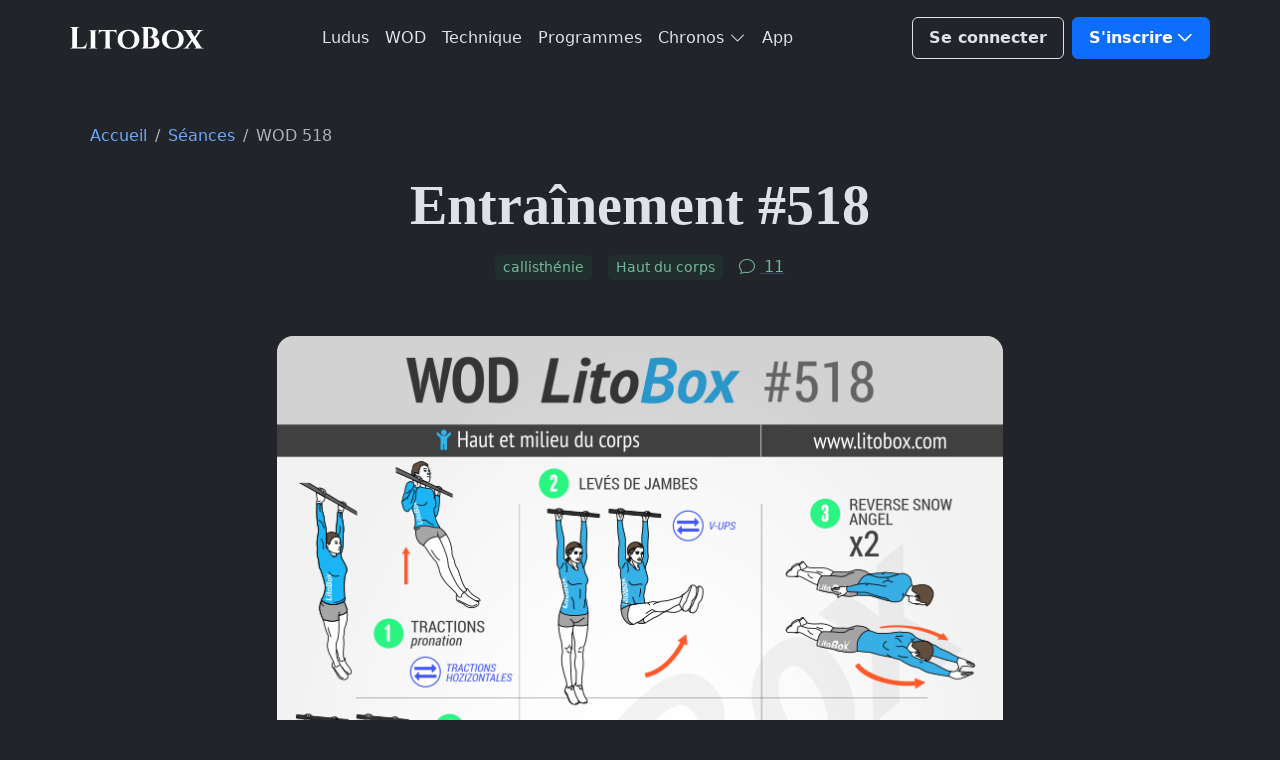

--- FILE ---
content_type: text/html; charset=UTF-8
request_url: https://www.litobox.com/wod-518
body_size: 26308
content:
<!DOCTYPE html>
<html lang="fr" data-bs-theme="dark">
	<head>
		<meta charset="utf-8" />
		<meta name="viewport" content="width=device-width, initial-scale=1" />
		<meta name='robots' content='index, follow, max-image-preview:large, max-snippet:-1, max-video-preview:-1' />

	<title>Renforcer et muscler le dos avec des exercices au poids du corps #518</title><link rel="preload" href="https://www.litobox.com/wp-content/themes/lbx-4/assets/images/brand/logo/litobox.svg" as="image" fetchpriority="high"><link rel="preload" href="https://www.litobox.com/wp-content/uploads/2018/04/Litobox-wod-518-730x973.png" as="image" imagesrcset="https://www.litobox.com/wp-content/uploads/2018/04/Litobox-wod-518.png 730w, https://www.litobox.com/wp-content/uploads/2018/04/Litobox-wod-518-267x356.png 267w, https://www.litobox.com/wp-content/uploads/2018/04/Litobox-wod-518-300x400.png 300w" imagesizes="(max-width: 730px) 100vw, 730px" fetchpriority="high"><style id="perfmatters-used-css">@font-face{font-display:block;font-family:bootstrap-icons;src:url("https://www.litobox.com/wp-content/themes/lbx-4/assets/libs/bootstrap-icons/font/fonts/bootstrap-icons.woff2?7141511ac37f13e1a387fb9fc6646256") format("woff2"),url("https://www.litobox.com/wp-content/themes/lbx-4/assets/libs/bootstrap-icons/font/fonts/bootstrap-icons.woff?7141511ac37f13e1a387fb9fc6646256") format("woff");}.bi::before,[class*=" bi-"]::before,[class^=bi-]::before{display:inline-block;font-family:bootstrap-icons !important;font-style:normal;font-weight:400 !important;font-variant:normal;text-transform:none;line-height:1;vertical-align:-.125em;-webkit-font-smoothing:antialiased;-moz-osx-font-smoothing:grayscale;}.bi-bookmark-plus::before{content:"";}.bi-chat::before{content:"";}.bi-check-circle-fill::before{content:"";}.bi-download::before{content:"";}.bi-droplet::before{content:"";}.bi-envelope::before{content:"";}.bi-facebook::before{content:"";}.bi-instagram::before{content:"";}.bi-play-btn::before{content:"";}.bi-pinterest::before{content:"";}.bi-fire::before{content:"";}.text-inherit{color:var(--gk-gray-800);}a:hover .text-primary-hover{color:var(--gk-primary) !important;}:root{--gk-blue:#0d6efd;--gk-indigo:#6610f2;--gk-purple:#6f42c1;--gk-pink:#d63384;--gk-red:#dc3545;--gk-orange:#fd7e14;--gk-yellow:#ffc107;--gk-green:#198754;--gk-teal:#20c997;--gk-cyan:#0dcaf0;--gk-black:#000;--gk-white:#fff;--gk-white:#fff;--gk-gray:#6c757d;--gk-gray-dark:#343a40;--gk-gray-black:#000;--gk-gray-100:#f8f9fa;--gk-gray-200:#e9ecef;--gk-gray-300:#dee2e6;--gk-gray-400:#ced4da;--gk-gray-500:#adb5bd;--gk-gray-600:#6c757d;--gk-gray-700:#495057;--gk-gray-800:#343a40;--gk-gray-900:#212529;--gk-gray-1000:#0b1324;--gk-gray-white:#fff;--gk-primary:#0d6efd;--gk-secondary:#6c757d;--gk-success:#198754;--gk-info:#0dcaf0;--gk-warning:#ffc107;--gk-danger:#dc3545;--gk-light:#f8f9fa;--gk-dark:#212529;--gk-light-primary:#ede9fe;--gk-light-danger:#fad9d8;--gk-light-info:#e1f6ff;--gk-light-warning:#ffeeda;--gk-light-secondary:#e4e3e9;--gk-light-success:#d1f5ea;--gk-light-dark:#d1cfd8;--gk-dark-primary:#0d6efd;--gk-dark-warning:#c28135;--gk-dark-info:#51a0c2;--gk-dark-danger:#ae302e;--gk-dark-success:#139a74;--gk-dark-secondary:#5c596d;--gk-primary-rgb:13,110,253;--gk-secondary-rgb:108,117,125;--gk-success-rgb:25,135,84;--gk-info-rgb:13,202,240;--gk-warning-rgb:255,193,7;--gk-danger-rgb:220,53,69;--gk-light-rgb:248,249,250;--gk-dark-rgb:33,37,41;--gk-white-rgb:255,255,255;--gk-light-primary-rgb:237,233,254;--gk-light-danger-rgb:250,217,216;--gk-light-info-rgb:225,246,255;--gk-light-warning-rgb:255,238,218;--gk-light-secondary-rgb:228,227,233;--gk-light-success-rgb:209,245,234;--gk-light-dark-rgb:209,207,216;--gk-dark-primary-rgb:13,110,253;--gk-dark-warning-rgb:194,129,53;--gk-dark-info-rgb:81,160,194;--gk-dark-danger-rgb:174,48,46;--gk-dark-success-rgb:19,154,116;--gk-dark-secondary-rgb:92,89,109;--gk-primary-text-emphasis:#052c65;--gk-secondary-text-emphasis:#2b2f32;--gk-success-text-emphasis:#0a3622;--gk-info-text-emphasis:#055160;--gk-warning-text-emphasis:#664d03;--gk-danger-text-emphasis:#58151c;--gk-light-text-emphasis:#495057;--gk-dark-text-emphasis:#495057;--gk-primary-bg-subtle:#cfe2ff;--gk-secondary-bg-subtle:#e2e3e5;--gk-success-bg-subtle:#d1e7dd;--gk-info-bg-subtle:#cff4fc;--gk-warning-bg-subtle:#fff3cd;--gk-danger-bg-subtle:#f8d7da;--gk-light-bg-subtle:#fcfcfd;--gk-dark-bg-subtle:#ced4da;--gk-primary-border-subtle:#9ec5fe;--gk-secondary-border-subtle:#c4c8cb;--gk-success-border-subtle:#a3cfbb;--gk-info-border-subtle:#9eeaf9;--gk-warning-border-subtle:#ffe69c;--gk-danger-border-subtle:#f1aeb5;--gk-light-border-subtle:#e9ecef;--gk-dark-border-subtle:#adb5bd;--gk-black-rgb:0,0,0;--gk-font-sans-serif:system-ui,-apple-system,"Segoe UI",Roboto,"Helvetica Neue","Noto Sans","Liberation Sans",Arial,sans-serif,"Apple Color Emoji","Segoe UI Emoji","Segoe UI Symbol","Noto Color Emoji";--gk-font-monospace:SFMono-Regular,Menlo,Monaco,Consolas,"Liberation Mono","Courier New",monospace;--gk-gradient:linear-gradient(180deg,rgba(255,255,255,.15),rgba(255,255,255,0));--gk-body-font-family:var(--gk-font-sans-serif);--gk-body-font-size:1rem;--gk-body-font-weight:400;--gk-body-line-height:1.5;--gk-body-color:#212529;--gk-body-color-rgb:33,37,41;--gk-body-bg:#fff;--gk-body-bg-rgb:255,255,255;--gk-emphasis-color:#000;--gk-emphasis-color-rgb:0,0,0;--gk-secondary-color:rgba(33,37,41,.75);--gk-secondary-color-rgb:33,37,41;--gk-secondary-bg:#e9ecef;--gk-secondary-bg-rgb:233,236,239;--gk-tertiary-color:rgba(33,37,41,.5);--gk-tertiary-color-rgb:33,37,41;--gk-tertiary-bg:#f8f9fa;--gk-tertiary-bg-rgb:248,249,250;--gk-heading-color:inherit;--gk-link-color:#0d6efd;--gk-link-color-rgb:13,110,253;--gk-link-decoration:underline;--gk-link-hover-color:#0a58ca;--gk-link-hover-color-rgb:10,88,202;--gk-code-color:#d63384;--gk-highlight-color:#212529;--gk-highlight-bg:#fff3cd;--gk-border-width:1px;--gk-border-style:solid;--gk-border-color:#dee2e6;--gk-border-color-translucent:rgba(0,0,0,.175);--gk-border-radius:.375rem;--gk-border-radius-sm:.25rem;--gk-border-radius-lg:.5rem;--gk-border-radius-xl:1rem;--gk-border-radius-xxl:2rem;--gk-border-radius-2xl:var(--gk-border-radius-xxl);--gk-border-radius-pill:50rem;--gk-box-shadow:0 .5rem 1rem rgba(0,0,0,.15);--gk-box-shadow-sm:0 .125rem .25rem rgba(0,0,0,.075);--gk-box-shadow-lg:0 1rem 3rem rgba(0,0,0,.175);--gk-box-shadow-inset:inset 0 1px 2px rgba(0,0,0,.075);--gk-focus-ring-width:.25rem;--gk-focus-ring-opacity:.25;--gk-focus-ring-color:rgba(13,110,253,.25);--gk-form-valid-color:#198754;--gk-form-valid-border-color:#198754;--gk-form-invalid-color:#dc3545;--gk-form-invalid-border-color:#dc3545;}[data-bs-theme=dark]{color-scheme:dark;--gk-body-color:#dee2e6;--gk-body-color-rgb:222,226,230;--gk-body-bg:#212529;--gk-body-bg-rgb:33,37,41;--gk-emphasis-color:#fff;--gk-emphasis-color-rgb:255,255,255;--gk-secondary-color:rgba(222,226,230,.75);--gk-secondary-color-rgb:222,226,230;--gk-secondary-bg:#343a40;--gk-secondary-bg-rgb:52,58,64;--gk-tertiary-color:rgba(222,226,230,.5);--gk-tertiary-color-rgb:222,226,230;--gk-tertiary-bg:#2b3035;--gk-white-rgb:255,255,255;--gk-black-rgb:0,0,0;--gk-tertiary-bg-rgb:43,48,53;--gk-primary-text-emphasis:#6ea8fe;--gk-secondary-text-emphasis:#a7acb1;--gk-success-text-emphasis:#75b798;--gk-info-text-emphasis:#6edff6;--gk-warning-text-emphasis:#ffda6a;--gk-danger-text-emphasis:#ea868f;--gk-light-text-emphasis:#f8f9fa;--gk-dark-text-emphasis:#dee2e6;--gk-primary-bg-subtle:#031633;--gk-secondary-bg-subtle:#161719;--gk-success-bg-subtle:#051b11;--gk-info-bg-subtle:#032830;--gk-warning-bg-subtle:#332701;--gk-danger-bg-subtle:#2c0b0e;--gk-light-bg-subtle:#343a40;--gk-dark-bg-subtle:#1a1d20;--gk-primary-border-subtle:#6ea8fe;--gk-secondary-border-subtle:#41464b;--gk-success-border-subtle:#75b798;--gk-info-border-subtle:#087990;--gk-warning-border-subtle:#997404;--gk-danger-border-subtle:#ea868f;--gk-light-border-subtle:#495057;--gk-dark-border-subtle:#343a40;--gk-heading-color:inherit;--gk-link-color:#6ea8fe;--gk-link-hover-color:#8bb9fe;--gk-link-color-rgb:110,168,254;--gk-link-hover-color-rgb:139,185,254;--gk-code-color:#e685b5;--gk-highlight-color:#212529;--gk-highlight-bg:#ffe484;--gk-border-color:#495057;--gk-border-color-translucent:rgba(255,255,255,.15);--gk-form-valid-color:#75b798;--gk-form-valid-border-color:#75b798;--gk-form-invalid-color:#ea868f;--gk-form-invalid-border-color:#ea868f;}*,::after,::before{box-sizing:border-box;}@media (prefers-reduced-motion:no-preference){:root{scroll-behavior:smooth;}}body{margin:0;font-family:var(--gk-body-font-family);font-size:var(--gk-body-font-size);font-weight:var(--gk-body-font-weight);line-height:var(--gk-body-line-height);color:var(--gk-body-color);text-align:var(--gk-body-text-align);background-color:var(--gk-body-bg);-webkit-text-size-adjust:100%;-webkit-tap-highlight-color:transparent;}.h1,.h2,.h3,.h4,.h5,.h6,h1,h2,h3,h4,h5,h6{margin-top:0;margin-bottom:.5rem;font-family:"Palatino Linotype",Palatino,Palladio,"URW Palladio L","Book Antiqua",Baskerville,"Bookman Old Style","Bitstream Charter","Nimbus Roman No9 L",Garamond,"Apple Garamond","ITC Garamond Narrow","New Century Schoolbook","Century Schoolbook","Century Schoolbook L",Georgia,serif;font-weight:600;line-height:1.5;color:var(--gk-heading-color);}.h1,h1{font-size:calc(1.325rem + .9vw);}@media (min-width:1200px){.h1,h1{font-size:2rem;}}.h2,h2{font-size:calc(1.275rem + .3vw);}@media (min-width:1200px){.h2,h2{font-size:1.5rem;}}.h3,h3{font-size:1.25rem;}p{margin-top:0;margin-bottom:1rem;}ol,ul{padding-left:2rem;}dl,ol,ul{margin-top:0;margin-bottom:1rem;}ol ol,ol ul,ul ol,ul ul{margin-bottom:0;}blockquote{margin:0 0 1rem;}b,strong{font-weight:bolder;}.small,small{font-size:.875em;}a{color:rgba(var(--gk-link-color-rgb),var(--gk-link-opacity,1));text-decoration:none;}a:hover{--gk-link-color-rgb:var(--gk-link-hover-color-rgb);}a:not([href]):not([class]),a:not([href]):not([class]):hover{color:inherit;text-decoration:none;}figure{margin:0 0 1rem;}img,svg{vertical-align:middle;}table{caption-side:bottom;border-collapse:collapse;}tbody,td,tfoot,th,thead,tr{border-color:inherit;border-style:solid;border-width:0;}label{display:inline-block;}button{border-radius:0;}button:focus:not(:focus-visible){outline:0;}button,input,optgroup,select,textarea{margin:0;font-family:inherit;font-size:inherit;line-height:inherit;}button,select{text-transform:none;}[role=button]{cursor:pointer;}[list]:not([type=date]):not([type=datetime-local]):not([type=month]):not([type=week]):not([type=time])::-webkit-calendar-picker-indicator{display:none !important;}[type=button],[type=reset],[type=submit],button{-webkit-appearance:button;}[type=button]:not(:disabled),[type=reset]:not(:disabled),[type=submit]:not(:disabled),button:not(:disabled){cursor:pointer;}::-moz-focus-inner{padding:0;border-style:none;}textarea{resize:vertical;}::-webkit-datetime-edit-day-field,::-webkit-datetime-edit-fields-wrapper,::-webkit-datetime-edit-hour-field,::-webkit-datetime-edit-minute,::-webkit-datetime-edit-month-field,::-webkit-datetime-edit-text,::-webkit-datetime-edit-year-field{padding:0;}::-webkit-inner-spin-button{height:auto;}[type=search]{-webkit-appearance:textfield;outline-offset:-2px;}::-webkit-search-decoration{-webkit-appearance:none;}::-webkit-color-swatch-wrapper{padding:0;}::file-selector-button{font:inherit;-webkit-appearance:button;}[hidden]{display:none !important;}.lead{font-size:1.25rem;font-weight:500;}.display-2{font-size:calc(1.475rem + 2.7vw);font-weight:600;line-height:1.2;}@media (min-width:1200px){.display-2{font-size:3.5rem;}}.display-4{font-size:calc(1.375rem + 1.5vw);font-weight:600;line-height:1.2;}@media (min-width:1200px){.display-4{font-size:2.5rem;}}.list-unstyled{padding-left:0;list-style:none;}.container{--gk-gutter-x:2.5rem;--gk-gutter-y:0;width:100%;padding-right:calc(var(--gk-gutter-x) * .5);padding-left:calc(var(--gk-gutter-x) * .5);margin-right:auto;margin-left:auto;}@media (min-width:576px){.container{max-width:540px;}}@media (min-width:768px){.container{max-width:720px;}}@media (min-width:992px){.container{max-width:960px;}}@media (min-width:1200px){.container{max-width:1140px;}}@media (min-width:1400px){.container{max-width:1320px;}}:root{--gk-breakpoint-xs:0;--gk-breakpoint-sm:576px;--gk-breakpoint-md:768px;--gk-breakpoint-lg:992px;--gk-breakpoint-xl:1200px;--gk-breakpoint-xxl:1400px;}.row{--gk-gutter-x:1.5rem;--gk-gutter-y:0;display:flex;flex-wrap:wrap;margin-top:calc(-1 * var(--gk-gutter-y));margin-right:calc(-.5 * var(--gk-gutter-x));margin-left:calc(-.5 * var(--gk-gutter-x));}.row>*{flex-shrink:0;width:100%;max-width:100%;padding-right:calc(var(--gk-gutter-x) * .5);padding-left:calc(var(--gk-gutter-x) * .5);margin-top:var(--gk-gutter-y);}.col-6{flex:0 0 auto;width:50%;}.col-12{flex:0 0 auto;width:100%;}@media (min-width:768px){.col-md-3{flex:0 0 auto;width:25%;}.col-md-6{flex:0 0 auto;width:50%;}.col-md-9{flex:0 0 auto;width:75%;}.col-md-12{flex:0 0 auto;width:100%;}}@media (min-width:992px){.col-lg-3{flex:0 0 auto;width:25%;}.col-lg-6{flex:0 0 auto;width:50%;}.col-lg-8{flex:0 0 auto;width:66.66666667%;}.col-lg-10{flex:0 0 auto;width:83.33333333%;}.offset-lg-2{margin-left:16.66666667%;}}@media (min-width:1200px){.col-xl-8{flex:0 0 auto;width:66.66666667%;}}.table,.wp-block-table{--gk-table-color-type:initial;--gk-table-bg-type:initial;--gk-table-color-state:initial;--gk-table-bg-state:initial;--gk-table-color:var(--gk-body-color);--gk-table-bg:transparent;--gk-table-border-color:var(--gk-border-color);--gk-table-accent-bg:transparent;--gk-table-striped-color:var(--gk-emphasis-color);--gk-table-striped-bg:rgba(var(--gk-emphasis-color-rgb),.05);--gk-table-active-color:var(--gk-body-color);--gk-table-active-bg:var(--gk-body-bg);--gk-table-hover-color:var(--gk-body-color);--gk-table-hover-bg:var(--gk-body-bg);width:100%;margin-bottom:1rem;vertical-align:top;border-color:var(--gk-table-border-color);}.table>:not(caption)>*>*,.wp-block-table>:not(caption)>*>*{padding:.5rem .5rem;color:var(--gk-table-color-state,var(--gk-table-color-type,var(--gk-table-color)));background-color:var(--gk-table-bg);border-bottom-width:var(--gk-border-width);box-shadow:inset 0 0 0 9999px var(--gk-table-bg-state,var(--gk-table-bg-type,var(--gk-table-accent-bg)));}.table>tbody,.wp-block-table>tbody{vertical-align:inherit;}.edd-label,.form-label{margin-bottom:.5rem;}#edd_checkout_form_wrap input.edd-input,.form-control{display:block;width:100%;padding:.5rem 1rem;font-size:1rem;font-weight:400;line-height:1.6;color:var(--gk-body-color);-webkit-appearance:none;-moz-appearance:none;appearance:none;background-color:var(--gk-body-bg);background-clip:padding-box;border:var(--gk-border-width) solid var(--gk-border-color);border-radius:var(--gk-border-radius);transition:border-color .15s ease-in-out,box-shadow .15s ease-in-out;}@media (prefers-reduced-motion:reduce){.form-control{transition:none;}}.form-control[type=file]{overflow:hidden;}.form-control[type=file]:not(:disabled):not([readonly]){cursor:pointer;}.form-control:focus{color:var(--gk-body-color);background-color:var(--gk-body-bg);border-color:#86b7fe;outline:0;box-shadow:0 0 0 .25rem rgba(13,110,253,.25);}.form-control::-webkit-date-and-time-value{min-width:85px;height:1.6em;margin:0;}.form-control::-webkit-datetime-edit{display:block;padding:0;}.form-control::-moz-placeholder{color:var(--gk-secondary-color);opacity:1;}.form-control::placeholder{color:var(--gk-secondary-color);opacity:1;}.form-control:disabled{background-color:var(--gk-input-disabled-bg);opacity:1;}.form-control::file-selector-button{padding:.5rem 1rem;margin:-.5rem -1rem;margin-inline-end:1rem;color:var(--gk-body-color);background-color:var(--gk-tertiary-bg);pointer-events:none;border-color:inherit;border-style:solid;border-width:0;border-inline-end-width:var(--gk-border-width);border-radius:0;transition:color .15s ease-in-out,background-color .15s ease-in-out,border-color .15s ease-in-out,box-shadow .15s ease-in-out;}@media (prefers-reduced-motion:reduce){.form-control::file-selector-button{transition:none;}}.form-control:hover:not(:disabled):not([readonly])::file-selector-button{background-color:var(--gk-input-bg);}textarea.form-control{min-height:calc(1.6em + 1rem + calc(var(--gk-border-width) * 2));}.invalid-feedback{display:none;width:100%;margin-top:.25rem;font-size:.875em;color:var(--gk-form-invalid-color);}.btn{--gk-btn-padding-x:1rem;--gk-btn-padding-y:.5rem;--gk-btn-font-size:1rem;--gk-btn-font-weight:600;--gk-btn-line-height:1.5;--gk-btn-color:var(--gk-body-color);--gk-btn-bg:transparent;--gk-btn-border-width:var(--gk-border-width);--gk-btn-border-color:transparent;--gk-btn-border-radius:.375rem;--gk-btn-hover-border-color:transparent;--gk-btn-box-shadow:inset 0 1px 0 rgba(255,255,255,.15),0 1px 1px rgba(0,0,0,.075);--gk-btn-disabled-opacity:.65;--gk-btn-focus-box-shadow:0 0 0 .25rem rgba(var(--gk-btn-focus-shadow-rgb),.5);display:inline-block;padding:var(--gk-btn-padding-y) var(--gk-btn-padding-x);font-family:var(--gk-btn-font-family);font-size:var(--gk-btn-font-size);font-weight:var(--gk-btn-font-weight);line-height:var(--gk-btn-line-height);color:var(--gk-btn-color);text-align:center;vertical-align:middle;cursor:pointer;-webkit-user-select:none;-moz-user-select:none;user-select:none;border:var(--gk-btn-border-width) solid var(--gk-btn-border-color);border-radius:var(--gk-btn-border-radius);background-color:var(--gk-btn-bg);transition:color .15s ease-in-out,background-color .15s ease-in-out,border-color .15s ease-in-out,box-shadow .15s ease-in-out;}@media (prefers-reduced-motion:reduce){.btn{transition:none;}}.btn:hover{color:var(--gk-btn-hover-color);background-color:var(--gk-btn-hover-bg);border-color:var(--gk-btn-hover-border-color);}.btn:focus-visible{color:var(--gk-btn-hover-color);background-color:var(--gk-btn-hover-bg);border-color:var(--gk-btn-hover-border-color);outline:0;box-shadow:var(--gk-btn-focus-box-shadow);}.btn-check:checked+.btn,.btn.active,.btn.show,.btn:first-child:active,:not(.btn-check)+.btn:active{color:var(--gk-btn-active-color);background-color:var(--gk-btn-active-bg);}.btn-check:checked+.btn:focus-visible,.btn.active:focus-visible,.btn.show:focus-visible,.btn:first-child:active:focus-visible,:not(.btn-check)+.btn:active:focus-visible{box-shadow:var(--gk-btn-focus-box-shadow);}.btn.disabled,.btn:disabled,fieldset:disabled .btn{color:var(--gk-btn-disabled-color);pointer-events:none;background-color:var(--gk-btn-disabled-bg);border-color:var(--gk-btn-disabled-border-color);opacity:var(--gk-btn-disabled-opacity);}.btn-primary{--gk-btn-color:#fff;--gk-btn-bg:#0d6efd;--gk-btn-border-color:#0d6efd;--gk-btn-hover-color:#fff;--gk-btn-hover-bg:#0b5ed7;--gk-btn-hover-border-color:#0a58ca;--gk-btn-focus-shadow-rgb:49,132,253;--gk-btn-active-color:#fff;--gk-btn-active-bg:#0a58ca;--gk-btn-active-border-color:#0a53be;--gk-btn-active-shadow:inset 0 3px 5px rgba(0,0,0,.125);--gk-btn-disabled-color:#fff;--gk-btn-disabled-bg:#0d6efd;--gk-btn-disabled-border-color:#0d6efd;}.btn-outline-secondary{--gk-btn-color:#64748b;--gk-btn-border-color:#64748b;--gk-btn-hover-color:#fff;--gk-btn-hover-bg:#64748b;--gk-btn-hover-border-color:#64748b;--gk-btn-focus-shadow-rgb:222,226,230;--gk-btn-active-color:#fff;--gk-btn-active-bg:#64748b;--gk-btn-active-border-color:#64748b;--gk-btn-active-shadow:inset 0 3px 5px rgba(0,0,0,.125);--gk-btn-disabled-color:#64748b;--gk-btn-disabled-bg:transparent;--gk-btn-disabled-border-color:#64748b;--gk-gradient:none;}.btn-outline-success{--gk-btn-color:#198754;--gk-btn-border-color:#198754;--gk-btn-hover-color:#fff;--gk-btn-hover-bg:#198754;--gk-btn-hover-border-color:#198754;--gk-btn-focus-shadow-rgb:25,135,84;--gk-btn-active-color:#fff;--gk-btn-active-bg:#198754;--gk-btn-active-border-color:#198754;--gk-btn-active-shadow:inset 0 3px 5px rgba(0,0,0,.125);--gk-btn-disabled-color:#198754;--gk-btn-disabled-bg:transparent;--gk-btn-disabled-border-color:#198754;--gk-gradient:none;}.btn-outline-white{--gk-btn-color:#fff;--gk-btn-border-color:#fff;--gk-btn-hover-color:#000;--gk-btn-hover-bg:#fff;--gk-btn-hover-border-color:#fff;--gk-btn-focus-shadow-rgb:255,255,255;--gk-btn-active-color:#000;--gk-btn-active-bg:#fff;--gk-btn-active-border-color:#fff;--gk-btn-active-shadow:inset 0 3px 5px rgba(0,0,0,.125);--gk-btn-disabled-color:#fff;--gk-btn-disabled-bg:transparent;--gk-btn-disabled-border-color:#fff;--gk-gradient:none;}.btn-link{--gk-btn-font-weight:400;--gk-btn-color:var(--gk-link-color);--gk-btn-bg:transparent;--gk-btn-border-color:transparent;--gk-btn-hover-color:var(--gk-link-hover-color);--gk-btn-hover-border-color:transparent;--gk-btn-active-color:var(--gk-link-hover-color);--gk-btn-active-border-color:transparent;--gk-btn-disabled-color:#475569;--gk-btn-disabled-border-color:transparent;--gk-btn-box-shadow:0 0 0 #000;--gk-btn-focus-shadow-rgb:138,105,254;text-decoration:none;}.btn-link:focus-visible{color:var(--gk-btn-color);}.btn-link:hover{color:var(--gk-btn-hover-color);}.btn-lg{--gk-btn-padding-y:.75rem;--gk-btn-padding-x:1.25rem;--gk-btn-font-size:1.25rem;--gk-btn-border-radius:var(--gk-border-radius-lg);}.fade{transition:opacity .15s linear;}@media (prefers-reduced-motion:reduce){.fade{transition:none;}}.fade:not(.show){opacity:0;}.collapse:not(.show){display:none;}.dropdown,.dropdown-center,.dropend,.dropstart,.dropup,.dropup-center{position:relative;}.dropdown-toggle{white-space:nowrap;}.dropdown-toggle::after{display:inline-block;margin-left:.255em;vertical-align:.255em;content:"";border-top:.3em solid;border-right:.3em solid transparent;border-bottom:0;border-left:.3em solid transparent;}.dropdown-toggle:empty::after{margin-left:0;}.dropdown-menu{--gk-dropdown-zindex:1000;--gk-dropdown-min-width:10rem;--gk-dropdown-padding-x:0;--gk-dropdown-padding-y:.5rem;--gk-dropdown-spacer:.125rem;--gk-dropdown-font-size:1rem;--gk-dropdown-color:var(--gk-gray-700);--gk-dropdown-bg:var(--gk-dropdown-background);--gk-dropdown-border-color:var(--gk-border-color);--gk-dropdown-border-radius:var(--gk-border-radius);--gk-dropdown-border-width:var(--gk-border-width);--gk-dropdown-inner-border-radius:calc(var(--gk-border-radius) - var(--gk-border-width));--gk-dropdown-divider-bg:var(--gk-border-color);--gk-dropdown-divider-margin-y:.5rem;--gk-dropdown-box-shadow:var(--gk-dropdown-shadow);--gk-dropdown-link-color:var(--gk-dark-text-emphasis);--gk-dropdown-link-hover-color:var(--gk-dropdown-link-hover-color);--gk-dropdown-link-hover-bg:var(--gk-dropdown-link-hover-bg);--gk-dropdown-link-active-color:var(--gk-dropdown-link-hover-color);--gk-dropdown-link-active-bg:var(--gk-dropdown-link-hover-bg);--gk-dropdown-link-disabled-color:var(--gk-tertiary-color);--gk-dropdown-item-padding-x:1rem;--gk-dropdown-item-padding-y:.25rem;--gk-dropdown-header-color:#475569;--gk-dropdown-header-padding-x:1rem;--gk-dropdown-header-padding-y:.5rem;position:absolute;z-index:var(--gk-dropdown-zindex);display:none;min-width:var(--gk-dropdown-min-width);padding:var(--gk-dropdown-padding-y) var(--gk-dropdown-padding-x);margin:0;font-size:var(--gk-dropdown-font-size);color:var(--gk-dropdown-color);text-align:left;list-style:none;background-color:var(--gk-dropdown-bg);background-clip:padding-box;border:var(--gk-dropdown-border-width) solid var(--gk-dropdown-border-color);border-radius:var(--gk-dropdown-border-radius);}.dropdown-item{display:block;width:100%;padding:var(--gk-dropdown-item-padding-y) var(--gk-dropdown-item-padding-x);clear:both;font-weight:400;color:var(--gk-dropdown-link-color);text-align:inherit;white-space:nowrap;background-color:transparent;border:0;border-radius:var(--gk-dropdown-item-border-radius,0);}.dropdown-item:focus,.dropdown-item:hover{color:var(--gk-dropdown-link-hover-color);background-color:var(--gk-dropdown-link-hover-bg);}.dropdown-item.active,.dropdown-item:active{color:var(--gk-primary-text-emphasis);text-decoration:none;background-color:var(--gk-dropdown-link-active-bg);}.btn-group{position:relative;display:inline-flex;vertical-align:middle;}.btn-group>.btn{position:relative;flex:1 1 auto;}.btn-group>.btn-check:checked+.btn,.btn-group>.btn-check:focus+.btn,.btn-group>.btn.active,.btn-group>.btn:active,.btn-group>.btn:focus,.btn-group>.btn:hover{z-index:1;}.btn-group{border-radius:.375rem;}.btn-group>.btn-group:not(:first-child),.btn-group>:not(.btn-check:first-child)+.btn{margin-left:calc(var(--gk-border-width) * -1);}.btn-group>.btn-group:not(:last-child)>.btn,.btn-group>.btn:not(:last-child):not(.dropdown-toggle){border-top-right-radius:0;border-bottom-right-radius:0;}.btn-group>.btn-group:not(:first-child)>.btn,.btn-group>.btn:nth-child(n+3),.btn-group>:not(.btn-check)+.btn{border-top-left-radius:0;border-bottom-left-radius:0;}.nav-link{display:block;padding:var(--gk-nav-link-padding-y) var(--gk-nav-link-padding-x);font-size:var(--gk-nav-link-font-size);font-weight:var(--gk-nav-link-font-weight);color:var(--gk-nav-link-color);background:0 0;border:0;transition:color .15s ease-in-out,background-color .15s ease-in-out,border-color .15s ease-in-out;}@media (prefers-reduced-motion:reduce){.nav-link{transition:none;}}.nav-link:focus,.nav-link:hover{color:var(--gk-nav-link-hover-color);}.nav-link:focus-visible{outline:0;box-shadow:0 0 0 .25rem rgba(13,110,253,.25);}.nav-link.disabled,.nav-link:disabled{color:var(--gk-nav-link-disabled-color);pointer-events:none;cursor:default;}.navbar{--gk-navbar-padding-x:0;--gk-navbar-padding-y:.5rem;--gk-navbar-color:var(--gk-gray-500);--gk-navbar-hover-color:var(--gk-gray-600);--gk-navbar-disabled-color:var(--gk-gray-400);--gk-navbar-active-color:var(--gk-primary);--gk-navbar-brand-padding-y:.325rem;--gk-navbar-brand-margin-end:1rem;--gk-navbar-brand-font-size:1.09375rem;--gk-navbar-brand-color:var(--gk-primary);--gk-navbar-brand-hover-color:var(--gk-primary);--gk-navbar-nav-link-padding-x:.5rem;--gk-navbar-toggler-padding-y:.25rem;--gk-navbar-toggler-padding-x:.75rem;--gk-navbar-toggler-font-size:1.09375rem;--gk-navbar-toggler-icon-bg:url("data:image/svg+xml,%3csvg xmlns=\'http://www.w3.org/2000/svg\' viewBox=\'0 0 30 30\'%3e%3cpath stroke=\'%230d6efd\' stroke-linecap=\'round\' stroke-miterlimit=\'10\' stroke-width=\'2\' d=\'M4 7h22M4 15h22M4 23h22\'/%3e%3c/svg%3e");--gk-navbar-toggler-border-color:rgba(var(--gk-emphasis-color-rgb),.15);--gk-navbar-toggler-border-radius:.375rem;--gk-navbar-toggler-focus-width:.25rem;--gk-navbar-toggler-transition:box-shadow .15s ease-in-out;position:relative;display:flex;flex-wrap:wrap;align-items:center;justify-content:space-between;padding:var(--gk-navbar-padding-y) var(--gk-navbar-padding-x);}.navbar>.container{display:flex;flex-wrap:inherit;align-items:center;justify-content:space-between;}.navbar-brand{padding-top:var(--gk-navbar-brand-padding-y);padding-bottom:var(--gk-navbar-brand-padding-y);margin-right:var(--gk-navbar-brand-margin-end);font-size:var(--gk-navbar-brand-font-size);color:var(--gk-navbar-brand-color);white-space:nowrap;}.navbar-brand:focus,.navbar-brand:hover{color:var(--gk-navbar-brand-hover-color);}.navbar-nav{--gk-nav-link-padding-x:0;--gk-nav-link-padding-y:.5rem;--gk-nav-link-color:var(--gk-navbar-color);--gk-nav-link-hover-color:var(--gk-navbar-hover-color);--gk-nav-link-disabled-color:var(--gk-navbar-disabled-color);display:flex;flex-direction:column;padding-left:0;margin-bottom:0;list-style:none;}.navbar-nav .nav-link.active,.navbar-nav .nav-link.show{color:var(--gk-navbar-active-color);}.navbar-nav .dropdown-menu{position:static;}.navbar-collapse{flex-basis:100%;flex-grow:1;align-items:center;}.navbar-toggler{padding:var(--gk-navbar-toggler-padding-y) var(--gk-navbar-toggler-padding-x);font-size:var(--gk-navbar-toggler-font-size);line-height:1;color:var(--gk-navbar-color);background-color:transparent;border:var(--gk-border-width) solid var(--gk-navbar-toggler-border-color);border-radius:var(--gk-navbar-toggler-border-radius);transition:var(--gk-navbar-toggler-transition);}@media (prefers-reduced-motion:reduce){.navbar-toggler{transition:none;}}.navbar-toggler:hover{text-decoration:none;}.navbar-toggler:focus{text-decoration:none;outline:0;box-shadow:0 0 0 var(--gk-navbar-toggler-focus-width);}@media (min-width:992px){.navbar-expand-lg{flex-wrap:nowrap;justify-content:flex-start;}.navbar-expand-lg .navbar-nav{flex-direction:row;}.navbar-expand-lg .navbar-nav .dropdown-menu{position:absolute;}.navbar-expand-lg .navbar-nav .nav-link{padding-right:var(--gk-navbar-nav-link-padding-x);padding-left:var(--gk-navbar-nav-link-padding-x);}.navbar-expand-lg .navbar-collapse{display:flex !important;flex-basis:auto;}.navbar-expand-lg .navbar-toggler{display:none;}}.navbar[data-bs-theme=dark]{--gk-navbar-color:rgba(255,255,255,.55);--gk-navbar-hover-color:rgba(255,255,255,.75);--gk-navbar-disabled-color:rgba(255,255,255,.25);--gk-navbar-active-color:#fff;--gk-navbar-brand-color:#fff;--gk-navbar-brand-hover-color:#fff;--gk-navbar-toggler-border-color:rgba(255,255,255,.1);--gk-navbar-toggler-icon-bg:url("data:image/svg+xml,%3csvg xmlns=\'http://www.w3.org/2000/svg\' viewBox=\'0 0 30 30\'%3e%3cpath stroke=\'rgba%28255, 255, 255, 0.55%29\' stroke-linecap=\'round\' stroke-miterlimit=\'10\' stroke-width=\'2\' d=\'M4 7h22M4 15h22M4 23h22\'/%3e%3c/svg%3e");}.breadcrumb{--gk-breadcrumb-padding-x:0;--gk-breadcrumb-padding-y:0;--gk-breadcrumb-margin-bottom:0rem;--gk-breadcrumb-font-size:1rem;--gk-breadcrumb-divider-color:var(--gk-secondary-color);--gk-breadcrumb-item-padding-x:.5rem;--gk-breadcrumb-item-active-color:var(--gk-secondary-color);display:flex;flex-wrap:wrap;padding:var(--gk-breadcrumb-padding-y) var(--gk-breadcrumb-padding-x);margin-bottom:var(--gk-breadcrumb-margin-bottom);font-size:var(--gk-breadcrumb-font-size);list-style:none;background-color:var(--gk-breadcrumb-bg);border-radius:var(--gk-breadcrumb-border-radius);}.breadcrumb-item+.breadcrumb-item{padding-left:var(--gk-breadcrumb-item-padding-x);}.breadcrumb-item+.breadcrumb-item::before{float:left;padding-right:var(--gk-breadcrumb-item-padding-x);color:var(--gk-breadcrumb-divider-color);content:"/";}.breadcrumb-item.active,.breadcrumb-item.active a{color:var(--gk-breadcrumb-item-active-color);}.badge{--gk-badge-padding-x:.5rem;--gk-badge-padding-y:.33rem;--gk-badge-font-size:.875rem;--gk-badge-font-weight:500;--gk-badge-color:#fff;--gk-badge-border-radius:var(--gk-border-radius);display:inline-block;padding:var(--gk-badge-padding-y) var(--gk-badge-padding-x);font-size:var(--gk-badge-font-size);font-weight:var(--gk-badge-font-weight);line-height:1;color:var(--gk-badge-color);text-align:center;white-space:nowrap;vertical-align:baseline;border-radius:var(--gk-badge-border-radius);}.badge:empty{display:none;}.btn .badge{position:relative;top:-1px;}.alert,.wp-block-quote{--gk-alert-bg:transparent;--gk-alert-padding-x:1rem;--gk-alert-padding-y:1rem;--gk-alert-margin-bottom:1rem;--gk-alert-color:inherit;--gk-alert-border-color:transparent;--gk-alert-border:var(--gk-border-width) solid var(--gk-alert-border-color);--gk-alert-border-radius:var(--gk-border-radius);--gk-alert-link-color:inherit;position:relative;padding:var(--gk-alert-padding-y) var(--gk-alert-padding-x);margin-bottom:var(--gk-alert-margin-bottom);color:var(--gk-alert-color);background-color:var(--gk-alert-bg);border-left:.25rem solid var(--gk-alert-color);}.alert-secondary{--gk-alert-color:var(--gk-secondary-text-emphasis);--gk-alert-bg:var(--gk-secondary-bg-subtle);--gk-alert-border-color:var(--gk-secondary-border-subtle);--gk-alert-link-color:var(--gk-secondary-text-emphasis);}.alert-info,.wp-block-quote{--gk-alert-color:var(--gk-info-text-emphasis);--gk-alert-bg:var(--gk-info-bg-subtle);--gk-alert-border-color:var(--gk-info-border-subtle);--gk-alert-link-color:var(--gk-info-text-emphasis);}@keyframes progress-bar-stripes{0%{background-position-x:1rem;}}.btn-close{--gk-btn-close-color:#475569;--gk-btn-close-bg:url("data:image/svg+xml,%3csvg xmlns=\'http://www.w3.org/2000/svg\' viewBox=\'0 0 16 16\' fill=\'%23475569\'%3e%3cpath d=\'M.293.293a1 1 0 0 1 1.414 0L8 6.586 14.293.293a1 1 0 1 1 1.414 1.414L9.414 8l6.293 6.293a1 1 0 0 1-1.414 1.414L8 9.414l-6.293 6.293a1 1 0 0 1-1.414-1.414L6.586 8 .293 1.707a1 1 0 0 1 0-1.414z\'/%3e%3c/svg%3e");--gk-btn-close-opacity:.5;--gk-btn-close-hover-opacity:.75;--gk-btn-close-focus-shadow:none;--gk-btn-close-focus-opacity:1;--gk-btn-close-disabled-opacity:.25;--gk-btn-close-white-filter:invert(1) grayscale(100%) brightness(200%);box-sizing:content-box;width:.75rem;height:.75rem;padding:.25em .25em;color:var(--gk-btn-close-color);background:transparent var(--gk-btn-close-bg) center/.75rem auto no-repeat;border:0;border-radius:.375rem;opacity:var(--gk-btn-close-opacity);}.btn-close:hover{color:var(--gk-btn-close-color);text-decoration:none;opacity:var(--gk-btn-close-hover-opacity);}.btn-close:focus{outline:0;box-shadow:var(--gk-btn-close-focus-shadow);opacity:var(--gk-btn-close-focus-opacity);}.btn-close.disabled,.btn-close:disabled{pointer-events:none;-webkit-user-select:none;-moz-user-select:none;user-select:none;opacity:var(--gk-btn-close-disabled-opacity);}[data-bs-theme=dark] .btn-close{filter:var(--gk-btn-close-white-filter);}.modal{--gk-modal-zindex:1055;--gk-modal-width:500px;--gk-modal-padding:1.5rem;--gk-modal-margin:.5rem;--gk-modal-bg:var(--gk-card-background);--gk-modal-border-color:var(--gk-border-color);--gk-modal-border-width:var(--gk-border-width);--gk-modal-border-radius:var(--gk-border-radius-lg);--gk-modal-box-shadow:var(--gk-box-shadow-sm);--gk-modal-inner-border-radius:calc(var(--gk-border-radius-lg) - ( var(--gk-border-width) ));--gk-modal-header-padding-x:1.5rem;--gk-modal-header-padding-y:1rem;--gk-modal-header-padding:1rem 1.5rem;--gk-modal-header-border-color:var(--gk-border-color);--gk-modal-header-border-width:var(--gk-border-width);--gk-modal-title-line-height:1.6;--gk-modal-footer-gap:.5rem;--gk-modal-footer-border-color:var(--gk-border-color);--gk-modal-footer-border-width:var(--gk-border-width);position:fixed;top:0;left:0;z-index:var(--gk-modal-zindex);display:none;width:100%;height:100%;overflow-x:hidden;overflow-y:auto;outline:0;}.modal-dialog{position:relative;width:auto;margin:var(--gk-modal-margin);pointer-events:none;}.modal.fade .modal-dialog{transition:transform .3s ease-out;transform:translate(0,-50px);}@media (prefers-reduced-motion:reduce){.modal.fade .modal-dialog{transition:none;}}.modal-dialog-centered{display:flex;align-items:center;min-height:calc(100% - var(--gk-modal-margin) * 2);}.modal-content{position:relative;display:flex;flex-direction:column;width:100%;color:var(--gk-modal-color);pointer-events:auto;background-color:var(--gk-modal-bg);background-clip:padding-box;border:var(--gk-modal-border-width) solid var(--gk-modal-border-color);border-radius:var(--gk-modal-border-radius);outline:0;}.modal-header{display:flex;flex-shrink:0;align-items:center;padding:var(--gk-modal-header-padding);border-bottom:var(--gk-modal-header-border-width) solid var(--gk-modal-header-border-color);border-top-left-radius:var(--gk-modal-inner-border-radius);border-top-right-radius:var(--gk-modal-inner-border-radius);}.modal-header .btn-close{padding:calc(var(--gk-modal-header-padding-y) * .5) calc(var(--gk-modal-header-padding-x) * .5);margin:calc(-.5 * var(--gk-modal-header-padding-y)) calc(-.5 * var(--gk-modal-header-padding-x)) calc(-.5 * var(--gk-modal-header-padding-y)) auto;}.modal-body{position:relative;flex:1 1 auto;padding:var(--gk-modal-padding);}@media (min-width:576px){.modal{--gk-modal-margin:1.75rem;--gk-modal-box-shadow:var(--gk-box-shadow);}.modal-dialog{max-width:var(--gk-modal-width);margin-right:auto;margin-left:auto;}}@keyframes spinner-border{to{transform:rotate(360deg);}}@keyframes spinner-grow{0%{transform:scale(0);}50%{opacity:1;transform:none;}}@keyframes placeholder-glow{50%{opacity:.2;}}@keyframes placeholder-wave{100%{-webkit-mask-position:-200% 0%;mask-position:-200% 0%;}}.link-success{color:rgba(117,183,152,var(--gk-link-opacity,1)) !important;text-decoration-color:rgba(var(--gk-success-rgb),var(--gk-link-underline-opacity,1)) !important;}.link-success:focus,.link-success:hover{color:rgba(117,183,152,var(--gk-link-opacity,1)) !important;text-decoration-color:rgba(117,183,152,var(--gk-link-underline-opacity,1)) !important;}.align-middle{vertical-align:middle !important;}.d-block{display:block !important;}.d-grid{display:grid !important;}.d-flex{display:flex !important;}.d-none,.edd-no-js{display:none !important;}.shadow-sm{box-shadow:var(--gk-box-shadow-sm) !important;}.position-relative{position:relative !important;}.border{border:var(--gk-border-width) var(--gk-border-style) var(--gk-border-color) !important;}.border-0{border:0 !important;}.border-top{border-top:var(--gk-border-width) var(--gk-border-style) var(--gk-border-color) !important;}.border-bottom{border-bottom:var(--gk-border-width) var(--gk-border-style) var(--gk-border-color) !important;}.border-dark-secondary{border-color:#5c596d !important;}.border-success-subtle{border-color:var(--gk-success-border-subtle) !important;}.w-100{width:100% !important;}.flex-row{flex-direction:row !important;}.flex-column{flex-direction:column !important;}.flex-wrap{flex-wrap:wrap !important;}.justify-content-center{justify-content:center !important;}.justify-content-between{justify-content:space-between !important;}.align-items-center{align-items:center !important;}.mx-auto{margin-right:auto !important;margin-left:auto !important;}.my-3{margin-top:1rem !important;margin-bottom:1rem !important;}.mt-0{margin-top:0 !important;}.mt-2{margin-top:.5rem !important;}.mt-3{margin-top:1rem !important;}.mt-4{margin-top:1.5rem !important;}.mt-6{margin-top:2.5rem !important;}.me-1{margin-right:.25rem !important;}.me-2{margin-right:.5rem !important;}.me-3{margin-right:1rem !important;}.me-4{margin-right:1.5rem !important;}.mb-0{margin-bottom:0 !important;}.mb-1{margin-bottom:.25rem !important;}.mb-2{margin-bottom:.5rem !important;}.mb-3{margin-bottom:1rem !important;}.mb-4{margin-bottom:1.5rem !important;}.mb-5{margin-bottom:2rem !important;}.mb-6{margin-bottom:2.5rem !important;}.mb-8{margin-bottom:3.5rem !important;}.ms-2{margin-left:.5rem !important;}.p-0{padding:0 !important;}.p-3{padding:1rem !important;}.p-5{padding:2rem !important;}.px-0{padding-right:0 !important;padding-left:0 !important;}.px-1{padding-right:.25rem !important;padding-left:.25rem !important;}.px-2{padding-right:.5rem !important;padding-left:.5rem !important;}.py-2{padding-top:.5rem !important;padding-bottom:.5rem !important;}.py-4{padding-top:1.5rem !important;padding-bottom:1.5rem !important;}.py-6{padding-top:2.5rem !important;padding-bottom:2.5rem !important;}.py-7{padding-top:3rem !important;padding-bottom:3rem !important;}.pt-0{padding-top:0 !important;}.pt-3{padding-top:1rem !important;}.pt-5{padding-top:2rem !important;}.pe-1{padding-right:.25rem !important;}.pb-2{padding-bottom:.5rem !important;}.pb-4{padding-bottom:1.5rem !important;}.gap-3{gap:1rem !important;}.fs-3{font-size:1.25rem !important;}.fs-4{font-size:1rem !important;}.fs-5{font-size:.875rem !important;}.fw-normal{font-weight:400 !important;}.fw-semibold{font-weight:600 !important;}.fw-bold{font-weight:700 !important;}.text-start{text-align:left !important;}.text-center{text-align:center !important;}.text-decoration-underline{text-decoration:underline !important;}.text-uppercase{text-transform:uppercase !important;}.text-secondary{--gk-text-opacity:1;color:#64748b !important;}.text-success{--gk-text-opacity:1;color:#198754 !important;}.text-warning{--gk-text-opacity:1;}.text-dark{--gk-text-opacity:1;color:#0f172a !important;}.text-success-emphasis{color:var(--gk-success-text-emphasis) !important;}.text-danger-emphasis{color:var(--gk-danger-text-emphasis) !important;}.link-offset-2{text-underline-offset:.25em !important;}.link-underline{--gk-link-underline-opacity:1;text-decoration-color:rgba(var(--gk-link-color-rgb),var(--gk-link-underline-opacity,1)) !important;}.link-underline-opacity-25{--gk-link-underline-opacity:.25;}.link-underline-opacity-100-hover:hover{--gk-link-underline-opacity:1;}.bg-primary{--gk-bg-opacity:1;background-color:#0d6efd !important;}.bg-light{--gk-bg-opacity:1;background-color:#f1f5f9 !important;}.bg-dark{--gk-bg-opacity:1;background-color:#0f172a !important;}.bg-black{--gk-bg-opacity:1;background-color:rgba(var(--gk-black-rgb),var(--gk-bg-opacity)) !important;}.bg-transparent{--gk-bg-opacity:1;background-color:transparent !important;}.bg-dark-subtle{background-color:var(--gk-dark-bg-subtle) !important;}.rounded-4{border-radius:var(--gk-border-radius-xl) !important;}.rounded-circle{border-radius:50% !important;}.ls-md{letter-spacing:.1em !important;}@media (min-width:576px){.d-sm-block{display:block !important;}}@media (min-width:768px){.d-md-inline-block{display:inline-block !important;}.d-md-block{display:block !important;}.d-md-none{display:none !important;}.w-md-auto{width:auto !important;}.align-items-md-center{align-items:center !important;}.mt-md-4{margin-top:1.5rem !important;}.mt-md-6{margin-top:2.5rem !important;}.px-md-4{padding-right:1.5rem !important;padding-left:1.5rem !important;}.ps-md-0{padding-left:0 !important;}.text-md-center{text-align:center !important;}}@media (min-width:992px){.position-lg-absolute{position:absolute !important;}.order-lg-3{order:3 !important;}.my-lg-8{margin-top:3.5rem !important;margin-bottom:3.5rem !important;}.ms-lg-0{margin-left:0 !important;}.ms-lg-3{margin-left:1rem !important;}.pt-lg-8{padding-top:3.5rem !important;}}:root{--gk-body-bg:#f1f5f9;--gk-body-color:#64748b;--gk-navbar-vertical-bg:#fff;--gk-navbar-vertical-bg:#1e293b;--gk-navbar-bg:#fff;--gk-card-background:#fff;--gk-input-bg:#fff;--gk-input-disabled-bg:#e2e8f0;--gk-input-focus-border:#f00;--gk-input-border:#cbd5e1;--gk-input-placeholder-color:#64748b;--gk-input-focus-box-shadow:0px 0px 0px 3px rgba(231,225,253,.75);--gk-input-check-border:var(--gk-input-border);--gk-input-group-addon-bg:#e2e8f0;--gk-form-text-color:#94a3b8;--gk-form-label-color:#334155;--gk-border-color:#e2e8f0;--gk-page-link-hover-color:#f1f5f9;--gk-dropdown-background:#fff;--gk-dropdown-link-color:#0f172a;--gk-dropdown-link-hover-color:#0e1526;--gk-dropdown-link-hover-bg:#f1f5f9;--gk-dropdown-border-width:0px;--gk-dropdown-shadow:0 10px 30px 0 rgba(31,45,61,.1);--gk-modal-bg:#f1f5f9;--gk-progress-background:#cbd5e1;--gk-btn-ghost-bg:#cbd5e1;--gk-tagify-border-color:#cbd5e1;--gk-navbar-vertical-link:#94a3b8;--gk-navbar-vertical-link-hover:#cbd5e1;}:root .bg-dark{background-color:#0f172a;}[data-bs-theme=dark]{--gk-gray-100:#0b1324;--gk-gray-200:#0f172a;--gk-gray-300:#1e293b;--gk-gray-400:#334155;--gk-gray-500:#475569;--gk-gray-600:#64748b;--gk-gray-700:#94a3b8;--gk-gray-800:#cbd5e1;--gk-gray-900:#e2e8f0;--gk-gray-1000:#f1f5f9;--gk-primary:#0d6efd;--gk-primary-rgb:13,110,253;--gk-secondary:#64748b;--gk-success:#198754;--gk-info:#0dcaf0;--gk-warning:#ffc107;--gk-danger:#dc3545;--gk-light:#0f172a;--gk-dark:#fff;--gk-white:#0b1324;--gk-light-primary:#312b4d;--gk-light-danger:#442626;--gk-light-info:#184457;--gk-light-success:#25483e;--gk-light-warning:#5a4327;--gk-body-bg:#212529;--gk-body-bg-rgb:33,37,41;--gk-body-color:#dee2e6;--gk-body-color-rgb:222,226,230;--gk-heading-color:inherit;--gk-navbar-vertical-bg:#1e293b;--gk-navbar-vertical-bg:#1e293b;--gk-navbar-bg:#1e293b;--gk-card-background:#212529;--gk-input-bg:#0b1324;--gk-input-disabled-bg:#1e293b;--gk-input-focus-border:#084298;--gk-input-placeholder-color:#64748b;--gk-input-border:#1e293b;--gk-form-text-color:#64748b;--gk-form-label-color:#64748b;--gk-input-focus-box-shadow:0px 0px 0px 3px rgba(8,66,152,.5);--gk-input-check-border:var(--gk-input-border);--gk-border-color:#495057;--gk-dropdown-background:var(--gk-dark-bg-subtle);--gk-dropdown-link-color:#64748b;--gk-dropdown-link-hover-color:#b7c0cb;--gk-dropdown-link-hover-bg:#37465b;--gk-dropdown-border-width:1px;--gk-dropdown-shadow:0 8px 12px 1px rgba(11,9,36,.29);--gk-page-link-hover-color:#f1f5f9;--gk-modal-bg:#334155;--gk-progress-background:#334155;--gk-btn-ghost-bg:#334155;--gk-tagify-border-color:#0b1324;--gk-navbar-vertical-link:#64748b;--gk-navbar-vertical-link-hover:#cbd5e1;}[data-bs-theme=dark] .btn-primary{--gk-btn-color:#fff;--gk-btn-bg:#0d6efd;--gk-btn-border-color:#0d6efd;--gk-btn-hover-color:#fff;--gk-btn-hover-bg:#0b5ed7;--gk-btn-hover-border-color:#0a58ca;--gk-btn-focus-shadow-rgb:49,132,253;--gk-btn-active-color:#fff;--gk-btn-active-bg:#0a58ca;--gk-btn-active-border-color:#0a53be;--gk-btn-active-shadow:inset 0 3px 5px rgba(0,0,0,.125);--gk-btn-disabled-color:#fff;--gk-btn-disabled-bg:#0d6efd;--gk-btn-disabled-border-color:#0d6efd;}[data-bs-theme=dark] .btn-outline-secondary{--gk-btn-color:#6c757d;--gk-btn-border-color:#6c757d;--gk-btn-hover-color:#fff;--gk-btn-hover-bg:#6c757d;--gk-btn-hover-border-color:#6c757d;--gk-btn-focus-shadow-rgb:108,117,125;--gk-btn-active-color:#fff;--gk-btn-active-bg:#6c757d;--gk-btn-active-border-color:#6c757d;--gk-btn-active-shadow:inset 0 3px 5px rgba(0,0,0,.125);--gk-btn-disabled-color:#6c757d;--gk-btn-disabled-bg:transparent;--gk-btn-disabled-border-color:#6c757d;--gk-gradient:none;}[data-bs-theme=dark] .btn-outline-success{--gk-btn-color:#75b798;--gk-btn-border-color:#75b798;--gk-btn-hover-color:#fff;--gk-btn-hover-bg:#198754;--gk-btn-hover-border-color:#198754;--gk-btn-focus-shadow-rgb:25,135,84;--gk-btn-active-color:#fff;--gk-btn-active-bg:#198754;--gk-btn-active-border-color:#198754;--gk-btn-active-shadow:inset 0 3px 5px rgba(0,0,0,.125);--gk-btn-disabled-color:#198754;--gk-btn-disabled-bg:transparent;--gk-btn-disabled-border-color:#198754;--gk-gradient:none;}[data-bs-theme=dark] .btn-outline-white{--gk-btn-color:#0b1324;--gk-btn-border-color:#0b1324;--gk-btn-hover-color:#fff;--gk-btn-hover-bg:#0b1324;--gk-btn-hover-border-color:#0b1324;--gk-btn-focus-shadow-rgb:11,19,36;--gk-btn-active-color:#fff;--gk-btn-active-bg:#0b1324;--gk-btn-active-border-color:#0b1324;--gk-btn-active-shadow:inset 0 3px 5px rgba(0,0,0,.125);--gk-btn-disabled-color:#0b1324;--gk-btn-disabled-bg:transparent;--gk-btn-disabled-border-color:#0b1324;--gk-gradient:none;}[data-bs-theme=dark] .bg-primary{background-color:rgba(13,110,253,var(--gk-bg-opacity,1)) !important;}[data-bs-theme=dark] .text-secondary{color:#6c757d !important;}[data-bs-theme=dark] .text-success{color:#198754 !important;}[data-bs-theme=dark] .text-warning{color:#ffc107 !important;}[data-bs-theme=dark] .bg-light{background-color:rgba(43,48,53,var(--gk-bg-opacity,1)) !important;}[data-bs-theme=dark] .bg-dark{background-color:rgba(var(--gk-body-bg-rgb),var(--gk-bg-opacity)) !important;}[data-bs-theme=dark] .text-dark{color:#fff !important;}[data-bs-theme=dark] ::-moz-selection{background-color:#ffc107;color:#0b1324;}[data-bs-theme=dark] ::selection{background-color:#ffc107;color:#0b1324;}[data-bs-theme=dark] .navbar .navbar-brand{filter:brightness(0) invert(1);}[data-bs-theme=dark] .logo-inverse{filter:brightness(0) invert(1);}[data-bs-theme=dark] input[type=file]::file-selector-button{background-color:var(--gk-input-bg);}[data-bs-theme=dark] .btn-outline-white{--gk-btn-color:#dee2e6;--gk-btn-border-color:#dee2e6;--gk-btn-hover-color:#dee2e6;--gk-btn-hover-bg:#2b3035;--gk-btn-hover-border-color:#2b3035;--gk-btn-focus-shadow-rgb:51,58,74;--gk-btn-active-color:#94a3b8;--gk-btn-active-bg:#334155;--gk-btn-active-border-color:#334155;--gk-btn-active-shadow:inset 0 3px 5px rgba(0,0,0,.125);--gk-btn-disabled-color:#192e4d;--gk-btn-disabled-bg:transparent;--gk-btn-disabled-border-color:#334155;--gk-gradient:none;}.avatar{position:relative;display:inline-block;width:3rem;height:3rem;}.avatar-lg{width:3.5rem;height:3.5rem;}.avatar img{width:100%;height:100%;-o-object-fit:cover;object-fit:cover;}.btn-link{font-weight:600;color:var(--gk-link-color);text-decoration:underline;}.btn-link:hover{color:var(--gk-link-hover-color);text-decoration:underline;}.btn-link:focus{text-decoration:underline;}.btn-link.disabled,.btn-link:disabled{color:#475569;}.btn-outline-white{--gk-btn-color:#64748b;--gk-btn-border-color:#cbd5e1;--gk-btn-hover-color:#1e293b;--gk-btn-hover-bg:#e2e8f0;--gk-btn-hover-border-color:#e2e8f0;--gk-btn-focus-shadow-rgb:51,58,74;--gk-btn-active-color:#1e293b;--gk-btn-active-bg:#e2e8f0;--gk-btn-active-border-color:#e2e8f0;--gk-btn-active-shadow:inset 0 3px 5px rgba(0,0,0,.125);--gk-btn-disabled-color:#192e4d;--gk-btn-disabled-bg:transparent;--gk-btn-disabled-border-color:#e2e8f0;--gk-gradient:none;}.bg-success-soft{color:#75b798;background-color:rgba(25,135,84,.1);}.bg-warning-soft{color:#ffda6a;background-color:rgba(255,193,7,.1);}.navbar{padding:.625rem 1rem;background-color:var(--gk-navbar-bg);box-shadow:0 1px 3px rgba(17,24,39,.09);}.navbar .navbar-brand{padding-top:.2rem;padding-bottom:.2rem;}.navbar .navbar-toggler{border:1px solid var(--gk-body-color);padding:.75rem .563rem;}.navbar .navbar-toggler:focus{outline:0;box-shadow:none;}.navbar .navbar-toggler .icon-bar{width:20px;height:2px;background-color:var(--gk-body-color);display:block;transition:all .2s;margin-top:.25rem;}.navbar .navbar-toggler .top-bar{transform:rotate(45deg);transform-origin:16% 190%;background-color:var(--gk-body-color);}.navbar .navbar-toggler .middle-bar{opacity:0;}.navbar .navbar-toggler .bottom-bar{transform:rotate(-45deg);transform-origin:10% -80%;background-color:var(--gk-body-color);}.navbar .navbar-collapse .navbar-toggler{position:absolute;top:.6rem;right:.5rem;z-index:1;}.navbar .navbar-toggler.collapsed .top-bar{transform:rotate(0);background-color:var(--gk-body-color);}.navbar .navbar-toggler.collapsed .middle-bar{opacity:1;}.navbar .navbar-toggler.collapsed .bottom-bar{transform:rotate(0);background-color:var(--gk-body-color);}.navbar .dropdown .dropdown-toggle:after{color:var(--gk-body-color);margin-left:.375rem;border-top:none;border-right:none;border-bottom:none;border-left:none;font-family:bootstrap-icons !important;content:"";background-repeat:no-repeat;background-size:.625rem .625rem;float:right;font-size:16px;}.navbar .dropdown-menu{top:38px;margin:1.125rem 0;padding:1rem 0;line-height:1.2rem;color:var(--gk-body-color);min-width:15rem;}.navbar .navbar-nav .nav-item .nav-link{color:var(--gk-body-color);font-weight:500;padding:1rem .5rem;}@media (max-width:1200px){.navbar .navbar-nav .nav-item .nav-link{padding:1rem .5rem;}}@media (max-width:992px){.navbar .navbar-nav .nav-item .nav-link{padding:.75rem 0 !important;border-bottom:1px solid var(--gk-dark-border-subtle);}.navbar .navbar-nav .nav-item .nav-link:hover{color:var(--gk-dark);}}.navbar .navbar-nav .nav-item .nav-link:hover{color:var(--gk-primary-text-emphasis);}.navbar .navbar-nav .nav-item .nav-link.active{color:var(--gk-primary-text-emphasis);}.navbar .navbar-nav .nav-item .nav-link:focus-visible{box-shadow:none !important;}@media (max-width:992px){.navbar .navbar-nav .dropdown-menu{margin:0;box-shadow:none;}}.dropdown-menu{z-index:1021;}.dropdown-item{line-height:28px;font-weight:500;padding:.4rem 1.2rem;display:flex;align-items:center;}.dropdown-item:last-child{border-bottom:0;}.dropdown-item:hover.dropdown-toggle::after{color:var(--gk-primary-text-emphasis);}.dropdown-item:hover{color:var(--gk-primary-text-emphasis);background-color:rgba(var(--gk-primary-rgb),.075);}.dropdown-toggle::after{margin-left:.255em;vertical-align:.255em;font-family:bootstrap-icons !important;content:"";border-top:0;border-right:0rem;border-bottom:0;border-left:0;float:right;}html *{-webkit-font-smoothing:antialiased;-moz-osx-font-smoothing:grayscale;}::-webkit-scrollbar{background:0 0;background:#f1f5f9;width:6px;}::-webkit-scrollbar-thumb{background:#e2e8f0;border-radius:.5rem;}input::-webkit-inner-spin-button,input::-webkit-outer-spin-button{-webkit-appearance:none;margin:0;}@media screen and (-ms-high-contrast:active),(-ms-high-contrast:none){.dropdown .dropdown-toggle::after{display:none;}}@keyframes fpFadeInDown{from{opacity:0;transform:translate3d(0,-20px,0);}to{opacity:1;transform:translate3d(0,0,0);}}.wp-block-heading{margin:3rem 0 2rem 0;font-family:var(--gk-font-sans-serif);font-size:2rem;}.aligncenter,.has-text-align-center,.wp-block-image,.wp-block-image.size-large{text-align:center !important;margin-bottom:2rem !important;}img[class^=wp-image-]{border-radius:var(--gk-border-radius-xl) !important;}.wp-block-image img{max-width:100%;height:auto;}.ff-ss{font-family:var(--gk-font-sans-serif);}@media screen and (max-width:990px){table{max-width:500px;}tr{display:block;background:var(--gk-body-bg);padding:10px;border-radius:var(--gk-border-radius-xl) !important;}tr td{display:block;border-bottom:1px solid var(--gk-dark-border-subtle);}tr td:last-of-type{border:none;}ul.children{padding-left:.5rem;}}.wp-block-table tr:first-of-type{background-color:var(--gk-dark-bg-subtle) !important;}.wp-block-quote p:last-of-type{margin-bottom:0 !important;}ul.children li:last-of-type{padding-bottom:0 !important;padding-top:0 !important;}#comments ul li .comment-respond.rounded-4{border-radius:0 !important;}#comments ul li .comment-respond.border{border:none !important;border-top:1px solid var(--gk-border-color) !important;}#comments ul li .comment-respond.p-3{padding:10px 0 0 0 !important;}</style>
	<meta name="description" content="Comment renforcer et muscler le dos avec des exercices au poids du corps ? Après avoir travaillé les bras, les pectoraux et les abdos&nbsp;et le bas du" />
	<link rel="canonical" href="https://www.litobox.com/wod-518" />
	<meta property="og:locale" content="fr_FR" />
	<meta property="og:type" content="article" />
	<meta property="og:title" content="Muscler et renforcer le dos (PDF à télécharger)" />
	<meta property="og:description" content="Spécial dos et abdominaux : programme pour muscler et renforcer tout le dos avec des exercices au poids du corps." />
	<meta property="og:url" content="https://www.litobox.com/wod-518" />
	<meta property="og:site_name" content="Litobox" />
	<meta property="article:publisher" content="https://www.facebook.com/Litobox" />
	<meta property="article:published_time" content="2018-04-11T04:59:09+00:00" />
	<meta property="article:modified_time" content="2025-04-07T10:02:23+00:00" />
	<meta property="og:image" content="https://www.litobox.com/wp-content/uploads/2018/04/Litobox-wod-518.png" />
	<meta property="og:image:width" content="730" />
	<meta property="og:image:height" content="973" />
	<meta property="og:image:type" content="image/png" />
	<meta name="author" content="Pierre" />
	<meta name="twitter:card" content="summary_large_image" />
	<meta name="twitter:label1" content="Écrit par" />
	<meta name="twitter:data1" content="Pierre" />
	<meta name="twitter:label2" content="Durée de lecture estimée" />
	<meta name="twitter:data2" content="3 minutes" />
	<script type="application/ld+json" class="yoast-schema-graph">{"@context":"https://schema.org","@graph":[{"@type":"Article","@id":"https://www.litobox.com/wod-518#article","isPartOf":{"@id":"https://www.litobox.com/wod-518"},"author":{"name":"Pierre","@id":"https://www.litobox.com/#/schema/person/f03444d43884a8b17bbc95418e2dc5dc"},"headline":"Entraînement #518","datePublished":"2018-04-11T04:59:09+00:00","dateModified":"2025-04-07T10:02:23+00:00","mainEntityOfPage":{"@id":"https://www.litobox.com/wod-518"},"wordCount":433,"commentCount":11,"publisher":{"@id":"https://www.litobox.com/#organization"},"image":{"@id":"https://www.litobox.com/wod-518#primaryimage"},"thumbnailUrl":"https://www.litobox.com/wp-content/uploads/2018/04/Litobox-wod-518.png","keywords":["callisthénie","Haut du corps"],"articleSection":["Workout"],"inLanguage":"fr-FR","potentialAction":[{"@type":"CommentAction","name":"Comment","target":["https://www.litobox.com/wod-518#respond"]}]},{"@type":"WebPage","@id":"https://www.litobox.com/wod-518","url":"https://www.litobox.com/wod-518","name":"Renforcer et muscler le dos avec des exercices au poids du corps #518","isPartOf":{"@id":"https://www.litobox.com/#website"},"primaryImageOfPage":{"@id":"https://www.litobox.com/wod-518#primaryimage"},"image":{"@id":"https://www.litobox.com/wod-518#primaryimage"},"thumbnailUrl":"https://www.litobox.com/wp-content/uploads/2018/04/Litobox-wod-518.png","datePublished":"2018-04-11T04:59:09+00:00","dateModified":"2025-04-07T10:02:23+00:00","description":"Comment renforcer et muscler le dos avec des exercices au poids du corps ? Après avoir travaillé les bras, les pectoraux et les abdos&nbsp;et le bas du","breadcrumb":{"@id":"https://www.litobox.com/wod-518#breadcrumb"},"inLanguage":"fr-FR","potentialAction":[{"@type":"ReadAction","target":["https://www.litobox.com/wod-518"]}]},{"@type":"ImageObject","inLanguage":"fr-FR","@id":"https://www.litobox.com/wod-518#primaryimage","url":"https://www.litobox.com/wp-content/uploads/2018/04/Litobox-wod-518.png","contentUrl":"https://www.litobox.com/wp-content/uploads/2018/04/Litobox-wod-518.png","width":730,"height":973,"caption":"WOD 518"},{"@type":"BreadcrumbList","@id":"https://www.litobox.com/wod-518#breadcrumb","itemListElement":[{"@type":"ListItem","position":1,"name":"Accueil","item":"https://www.litobox.com/"},{"@type":"ListItem","position":2,"name":"Entraînement #518"}]},{"@type":"WebSite","@id":"https://www.litobox.com/#website","url":"https://www.litobox.com/","name":"Litobox","description":"","publisher":{"@id":"https://www.litobox.com/#organization"},"potentialAction":[{"@type":"SearchAction","target":{"@type":"EntryPoint","urlTemplate":"https://www.litobox.com/?s={search_term_string}"},"query-input":{"@type":"PropertyValueSpecification","valueRequired":true,"valueName":"search_term_string"}}],"inLanguage":"fr-FR"},{"@type":"Organization","@id":"https://www.litobox.com/#organization","name":"Litobox","url":"https://www.litobox.com/","logo":{"@type":"ImageObject","inLanguage":"fr-FR","@id":"https://www.litobox.com/#/schema/logo/image/","url":"https://www.litobox.com/wp-content/uploads/2018/11/Litobox-logo.png","contentUrl":"https://www.litobox.com/wp-content/uploads/2018/11/Litobox-logo.png","width":134,"height":30,"caption":"Litobox"},"image":{"@id":"https://www.litobox.com/#/schema/logo/image/"},"sameAs":["https://www.facebook.com/Litobox","https://instagram.com/litobox","https://www.pinterest.com/litobox/"]},{"@type":"Person","@id":"https://www.litobox.com/#/schema/person/f03444d43884a8b17bbc95418e2dc5dc","name":"Pierre"}]}</script>


<style id='wp-img-auto-sizes-contain-inline-css' type='text/css'>
img:is([sizes=auto i],[sizes^="auto," i]){contain-intrinsic-size:3000px 1500px}
/*# sourceURL=wp-img-auto-sizes-contain-inline-css */
</style>
<link rel="stylesheet" id="bootstrap_icons-css" href="https://www.litobox.com/wp-content/themes/lbx-4/assets/libs/bootstrap-icons/font/bootstrap-icons-1765034865.min.css" type="text/css" media="print" onload="this.media=&#039;all&#039;;this.onload=null;">
<link rel="stylesheet" id="litobox_theme_style-css" href="https://www.litobox.com/wp-content/themes/lbx-4/style-1764599702.min.css" type="text/css" media="print" onload="this.media=&#039;all&#039;;this.onload=null;">
<script type="pmdelayedscript" src="https://www.litobox.com/wp-includes/js/jquery/jquery.min.js" id="jquery-core-js" data-perfmatters-type="text/javascript" data-cfasync="false" data-no-optimize="1" data-no-defer="1" data-no-minify="1"></script>
<noscript><style>.perfmatters-lazy[data-src]{display:none !important;}</style></noscript><style>.perfmatters-lazy.pmloaded,.perfmatters-lazy.pmloaded>img,.perfmatters-lazy>img.pmloaded,.perfmatters-lazy[data-ll-status=entered]{animation:500ms pmFadeIn}@keyframes pmFadeIn{0%{opacity:0}100%{opacity:1}}body .perfmatters-lazy-css-bg:not([data-ll-status=entered]),body .perfmatters-lazy-css-bg:not([data-ll-status=entered]) *,body .perfmatters-lazy-css-bg:not([data-ll-status=entered])::before,body .perfmatters-lazy-css-bg:not([data-ll-status=entered])::after,body .perfmatters-lazy-css-bg:not([data-ll-status=entered]) *::before,body .perfmatters-lazy-css-bg:not([data-ll-status=entered]) *::after{background-image:none!important;will-change:transform;transition:opacity 0.025s ease-in,transform 0.025s ease-in!important;}</style>		<link rel="manifest" href="https://www.litobox.com/manifest.webmanifest">
		<link rel="icon" href="https://www.litobox.com/favicon.ico" sizes="32x32">
		<link rel="icon" href="https://www.litobox.com/favicon.svg" type="image/svg+xml">
		<link rel="apple-touch-icon" href="https://www.litobox.com/apple-touch-icon.png">
					<style id='wp-block-heading-inline-css' type='text/css'>
h1:where(.wp-block-heading).has-background,h2:where(.wp-block-heading).has-background,h3:where(.wp-block-heading).has-background,h4:where(.wp-block-heading).has-background,h5:where(.wp-block-heading).has-background,h6:where(.wp-block-heading).has-background{padding:1.25em 2.375em}h1.has-text-align-left[style*=writing-mode]:where([style*=vertical-lr]),h1.has-text-align-right[style*=writing-mode]:where([style*=vertical-rl]),h2.has-text-align-left[style*=writing-mode]:where([style*=vertical-lr]),h2.has-text-align-right[style*=writing-mode]:where([style*=vertical-rl]),h3.has-text-align-left[style*=writing-mode]:where([style*=vertical-lr]),h3.has-text-align-right[style*=writing-mode]:where([style*=vertical-rl]),h4.has-text-align-left[style*=writing-mode]:where([style*=vertical-lr]),h4.has-text-align-right[style*=writing-mode]:where([style*=vertical-rl]),h5.has-text-align-left[style*=writing-mode]:where([style*=vertical-lr]),h5.has-text-align-right[style*=writing-mode]:where([style*=vertical-rl]),h6.has-text-align-left[style*=writing-mode]:where([style*=vertical-lr]),h6.has-text-align-right[style*=writing-mode]:where([style*=vertical-rl]){rotate:180deg}
/*# sourceURL=https://www.litobox.com/wp-includes/blocks/heading/style.min.css */
</style>
<style id='wp-block-image-inline-css' type='text/css'>
.wp-block-image>a,.wp-block-image>figure>a{display:inline-block}.wp-block-image img{box-sizing:border-box;height:auto;max-width:100%;vertical-align:bottom}@media not (prefers-reduced-motion){.wp-block-image img.hide{visibility:hidden}.wp-block-image img.show{animation:show-content-image .4s}}.wp-block-image[style*=border-radius] img,.wp-block-image[style*=border-radius]>a{border-radius:inherit}.wp-block-image.has-custom-border img{box-sizing:border-box}.wp-block-image.aligncenter{text-align:center}.wp-block-image.alignfull>a,.wp-block-image.alignwide>a{width:100%}.wp-block-image.alignfull img,.wp-block-image.alignwide img{height:auto;width:100%}.wp-block-image .aligncenter,.wp-block-image .alignleft,.wp-block-image .alignright,.wp-block-image.aligncenter,.wp-block-image.alignleft,.wp-block-image.alignright{display:table}.wp-block-image .aligncenter>figcaption,.wp-block-image .alignleft>figcaption,.wp-block-image .alignright>figcaption,.wp-block-image.aligncenter>figcaption,.wp-block-image.alignleft>figcaption,.wp-block-image.alignright>figcaption{caption-side:bottom;display:table-caption}.wp-block-image .alignleft{float:left;margin:.5em 1em .5em 0}.wp-block-image .alignright{float:right;margin:.5em 0 .5em 1em}.wp-block-image .aligncenter{margin-left:auto;margin-right:auto}.wp-block-image :where(figcaption){margin-bottom:1em;margin-top:.5em}.wp-block-image.is-style-circle-mask img{border-radius:9999px}@supports ((-webkit-mask-image:none) or (mask-image:none)) or (-webkit-mask-image:none){.wp-block-image.is-style-circle-mask img{border-radius:0;-webkit-mask-image:url('data:image/svg+xml;utf8,<svg viewBox="0 0 100 100" xmlns="http://www.w3.org/2000/svg"><circle cx="50" cy="50" r="50"/></svg>');mask-image:url('data:image/svg+xml;utf8,<svg viewBox="0 0 100 100" xmlns="http://www.w3.org/2000/svg"><circle cx="50" cy="50" r="50"/></svg>');mask-mode:alpha;-webkit-mask-position:center;mask-position:center;-webkit-mask-repeat:no-repeat;mask-repeat:no-repeat;-webkit-mask-size:contain;mask-size:contain}}:root :where(.wp-block-image.is-style-rounded img,.wp-block-image .is-style-rounded img){border-radius:9999px}.wp-block-image figure{margin:0}.wp-lightbox-container{display:flex;flex-direction:column;position:relative}.wp-lightbox-container img{cursor:zoom-in}.wp-lightbox-container img:hover+button{opacity:1}.wp-lightbox-container button{align-items:center;backdrop-filter:blur(16px) saturate(180%);background-color:#5a5a5a40;border:none;border-radius:4px;cursor:zoom-in;display:flex;height:20px;justify-content:center;opacity:0;padding:0;position:absolute;right:16px;text-align:center;top:16px;width:20px;z-index:100}@media not (prefers-reduced-motion){.wp-lightbox-container button{transition:opacity .2s ease}}.wp-lightbox-container button:focus-visible{outline:3px auto #5a5a5a40;outline:3px auto -webkit-focus-ring-color;outline-offset:3px}.wp-lightbox-container button:hover{cursor:pointer;opacity:1}.wp-lightbox-container button:focus{opacity:1}.wp-lightbox-container button:focus,.wp-lightbox-container button:hover,.wp-lightbox-container button:not(:hover):not(:active):not(.has-background){background-color:#5a5a5a40;border:none}.wp-lightbox-overlay{box-sizing:border-box;cursor:zoom-out;height:100vh;left:0;overflow:hidden;position:fixed;top:0;visibility:hidden;width:100%;z-index:100000}.wp-lightbox-overlay .close-button{align-items:center;cursor:pointer;display:flex;justify-content:center;min-height:40px;min-width:40px;padding:0;position:absolute;right:calc(env(safe-area-inset-right) + 16px);top:calc(env(safe-area-inset-top) + 16px);z-index:5000000}.wp-lightbox-overlay .close-button:focus,.wp-lightbox-overlay .close-button:hover,.wp-lightbox-overlay .close-button:not(:hover):not(:active):not(.has-background){background:none;border:none}.wp-lightbox-overlay .lightbox-image-container{height:var(--wp--lightbox-container-height);left:50%;overflow:hidden;position:absolute;top:50%;transform:translate(-50%,-50%);transform-origin:top left;width:var(--wp--lightbox-container-width);z-index:9999999999}.wp-lightbox-overlay .wp-block-image{align-items:center;box-sizing:border-box;display:flex;height:100%;justify-content:center;margin:0;position:relative;transform-origin:0 0;width:100%;z-index:3000000}.wp-lightbox-overlay .wp-block-image img{height:var(--wp--lightbox-image-height);min-height:var(--wp--lightbox-image-height);min-width:var(--wp--lightbox-image-width);width:var(--wp--lightbox-image-width)}.wp-lightbox-overlay .wp-block-image figcaption{display:none}.wp-lightbox-overlay button{background:none;border:none}.wp-lightbox-overlay .scrim{background-color:#fff;height:100%;opacity:.9;position:absolute;width:100%;z-index:2000000}.wp-lightbox-overlay.active{visibility:visible}@media not (prefers-reduced-motion){.wp-lightbox-overlay.active{animation:turn-on-visibility .25s both}.wp-lightbox-overlay.active img{animation:turn-on-visibility .35s both}.wp-lightbox-overlay.show-closing-animation:not(.active){animation:turn-off-visibility .35s both}.wp-lightbox-overlay.show-closing-animation:not(.active) img{animation:turn-off-visibility .25s both}.wp-lightbox-overlay.zoom.active{animation:none;opacity:1;visibility:visible}.wp-lightbox-overlay.zoom.active .lightbox-image-container{animation:lightbox-zoom-in .4s}.wp-lightbox-overlay.zoom.active .lightbox-image-container img{animation:none}.wp-lightbox-overlay.zoom.active .scrim{animation:turn-on-visibility .4s forwards}.wp-lightbox-overlay.zoom.show-closing-animation:not(.active){animation:none}.wp-lightbox-overlay.zoom.show-closing-animation:not(.active) .lightbox-image-container{animation:lightbox-zoom-out .4s}.wp-lightbox-overlay.zoom.show-closing-animation:not(.active) .lightbox-image-container img{animation:none}.wp-lightbox-overlay.zoom.show-closing-animation:not(.active) .scrim{animation:turn-off-visibility .4s forwards}}@keyframes show-content-image{0%{visibility:hidden}99%{visibility:hidden}to{visibility:visible}}@keyframes turn-on-visibility{0%{opacity:0}to{opacity:1}}@keyframes turn-off-visibility{0%{opacity:1;visibility:visible}99%{opacity:0;visibility:visible}to{opacity:0;visibility:hidden}}@keyframes lightbox-zoom-in{0%{transform:translate(calc((-100vw + var(--wp--lightbox-scrollbar-width))/2 + var(--wp--lightbox-initial-left-position)),calc(-50vh + var(--wp--lightbox-initial-top-position))) scale(var(--wp--lightbox-scale))}to{transform:translate(-50%,-50%) scale(1)}}@keyframes lightbox-zoom-out{0%{transform:translate(-50%,-50%) scale(1);visibility:visible}99%{visibility:visible}to{transform:translate(calc((-100vw + var(--wp--lightbox-scrollbar-width))/2 + var(--wp--lightbox-initial-left-position)),calc(-50vh + var(--wp--lightbox-initial-top-position))) scale(var(--wp--lightbox-scale));visibility:hidden}}
/*# sourceURL=https://www.litobox.com/wp-includes/blocks/image/style.min.css */
</style>
<style id='wp-block-list-inline-css' type='text/css'>
ol,ul{box-sizing:border-box}:root :where(.wp-block-list.has-background){padding:1.25em 2.375em}
/*# sourceURL=https://www.litobox.com/wp-includes/blocks/list/style.min.css */
</style>
<style id='wp-block-paragraph-inline-css' type='text/css'>
.is-small-text{font-size:.875em}.is-regular-text{font-size:1em}.is-large-text{font-size:2.25em}.is-larger-text{font-size:3em}.has-drop-cap:not(:focus):first-letter{float:left;font-size:8.4em;font-style:normal;font-weight:100;line-height:.68;margin:.05em .1em 0 0;text-transform:uppercase}body.rtl .has-drop-cap:not(:focus):first-letter{float:none;margin-left:.1em}p.has-drop-cap.has-background{overflow:hidden}:root :where(p.has-background){padding:1.25em 2.375em}:where(p.has-text-color:not(.has-link-color)) a{color:inherit}p.has-text-align-left[style*="writing-mode:vertical-lr"],p.has-text-align-right[style*="writing-mode:vertical-rl"]{rotate:180deg}
/*# sourceURL=https://www.litobox.com/wp-includes/blocks/paragraph/style.min.css */
</style>
</head>
	<body>
		<header class="navbar navbar-expand-lg bg-transparent">
  <nav class="container px-0">
    <div class="d-flex">
      <a class="navbar-brand" href="https://www.litobox.com"><img data-perfmatters-preload src="https://www.litobox.com/wp-content/themes/lbx-4/assets/images/brand/logo/litobox.svg" alt="Litobox" width="134" height="30" fetchpriority="high"></a>
    </div>
    <div class="d-flex align-items-center order-lg-3 ms-lg-3">
      <div class="d-flex align-items-center">
            <a href="/entree" class="btn btn-outline-white shadow-sm me-2 d-none d-sm-block">Se connecter</a>
    <div class="btn-group" role="group">
      <button type="button" class="btn btn-primary dropdown-toggle d-none d-sm-block" data-bs-toggle="dropdown" aria-expanded="false">
        S'inscrire
      </button>
      <ul class="dropdown-menu">
        <li><a class="dropdown-item" href="/inscription/litobox-app">membre Litobox</a></li>
        <li><a class="dropdown-item" href="/ludus">gladiateur du Ludus Litobox</a></li>
      </ul>
    </div>
      </div>
  <button
  class="navbar-toggler collapsed ms-2 ms-lg-0"
  type="button"
  data-bs-toggle="collapse"
  data-bs-target="#navbar-default"
  aria-controls="navbar-default"
  aria-expanded="false"
  aria-label="Toggle navigation">
  <span class="icon-bar top-bar mt-0"></span>
  <span class="icon-bar middle-bar"></span>
  <span class="icon-bar bottom-bar"></span>
  </button>
</div>
<div class="collapse navbar-collapse" id="navbar-default">
  <ul class="navbar-nav mx-auto"><li class="nav-item"><a href="/ludus" class="nav-link">Ludus</a></li><li  class="nav-item"><a href="https://www.litobox.com/entrainements-wod" class="nav-link">WOD</a></li>
<li  class="nav-item"><a href="https://www.litobox.com/fiches-techniques" class="nav-link">Technique</a></li>
<li  class="nav-item"><a href="https://www.litobox.com/programmes" class="nav-link">Programmes</a></li>
<li  class="dropdown nav-item"><a title="chronomètres et minuteurs en ligne" href="#" class="nav-link dropdown-toggle" data-bs-toggle="dropdown" aria-haspopup="true" aria-expanded="false">Chronos</a>
<ul class="dropdown-menu  depth_0">
	<li  class="nav-item"><a title="chronomètre en ligne" href="https://www.litobox.com/chronometre" class="dropdown-item ">Chronomètre</a></li>
	<li  class="nav-item"><a title="minuteur HIIT en ligne" href="https://www.litobox.com/minuteur-hiit" class="dropdown-item ">Minuteur HIIT</a></li>
	<li  class="nav-item"><a title="minuteur tabata en ligne" href="https://www.litobox.com/minuteur-tabata" class="dropdown-item ">Minuteur Tabata</a></li>
	<li  class="nav-item"><a title="minuteur en ligne" href="https://www.litobox.com/minuteur" class="dropdown-item ">Minuteur</a></li>
</ul>
</li>
<li class="nav-item"><a href="/app" class="nav-link">App</a></li><li class="nav-item d-grid mt-3 d-block d-md-none"><a class="btn btn-outline-white fw-normal" href="/entree">Se connecter</a></li><li class="nav-item d-grid mt-3 d-block d-md-none"><div class="btn-group d-grid" role="group"><button type="button" class="btn btn-primary dropdown-toggle" data-bs-toggle="dropdown" aria-expanded="false">S'inscrire</button><ul class="dropdown-menu"><li><a class="dropdown-item" href="/inscription/litobox-app">membre Litobox</a></li><li><a class="dropdown-item" href="/ludus">gladiateur du Ludus Litobox</a></li></ul></div></li></ul></div>
</nav>
</header>

<main>
        <section class="py-7">
            <div class="container">
                <nav aria-label="Fil d'Ariane">
                 <ol class="breadcrumb mb-4">
                   <li class="breadcrumb-item"><a href="https://www.litobox.com" title="">Accueil</a></li>
                   <li class="breadcrumb-item"><a href="/entrainements-wod">Séances</a></li><li class="breadcrumb-item active" aria-current="page">WOD 518</li>                 </ol>
                </nav>

                <article id="wod">
                    <div class="row justify-content-center">
                        <div class="col-xl-8 col-lg-8 col-md-12 col-12 mb-2">
                            <div class="text-center mb-4">
                                <h1 class="display-2 fw-bold mb-3">Entraînement #518</h1>
                                <div class="d-flex flex-wrap justify-content-center">
                                    <a href="https://www.litobox.com/wod-calisthenics" class="badge bg-success-soft me-3">callisthénie</a><a href="https://www.litobox.com/wod-haut-du-corps" class="badge bg-success-soft me-3">Haut du corps</a>                                    <a href="#comments" class="text-decoration-underline link-success text-success-emphasis link-underline link-offset-2 link-underline-opacity-25 link-underline-opacity-100-hover"><i class="bi bi-chat me-1"></i> 11</a>                                </div>
                            </div>
                        </div>
                    </div>
                    <div class="row justify-content-center mt-0 mt-md-4">
                        <div class="col-xl-8 col-lg-10 col-12 mb-2 lead">
                                                        
<figure class="wp-block-image"><img data-perfmatters-preload fetchpriority="high" decoding="async" width="730" height="973" src="https://www.litobox.com/wp-content/uploads/2018/04/Litobox-wod-518-730x973.png" alt="WOD 518" class="wp-image-5164" srcset="https://www.litobox.com/wp-content/uploads/2018/04/Litobox-wod-518.png 730w, https://www.litobox.com/wp-content/uploads/2018/04/Litobox-wod-518-267x356.png 267w, https://www.litobox.com/wp-content/uploads/2018/04/Litobox-wod-518-300x400.png 300w" sizes="(max-width: 730px) 100vw, 730px"></figure>


<div class="d-flex justify-content-center gap-3 mb-8"><a href="https://drive.google.com/uc?export=download&id=1twlMJTyeDWOfApzlA_FwGVT5rUV4-j8t" class="btn btn-lg bg-light border-dark-secondary" download rel="noreferrer noopener" title="Télécharger le programme PDF" id="btn-telecharger"><i class="bi bi-download fs-3"></i><span class="ms-2 d-none d-md-inline-block"> Télécharger</span></a><button type="button" class="btn btn-lg bg-light border-dark-secondary" data-bs-toggle="modal" data-bs-target="#newsletterLitobox" id="btn-newsletter-img" aria-label="Newsletter"><i class="bi bi-envelope"></i></button><button type="button" class="btn btn-lg bg-light border-dark-secondary" title="Ajouter à une collection" data-bs-toggle="modal" data-bs-target="#compteLitobox"><i class="bi bi-bookmark-plus fs-3"></i><span class="ms-2 d-none d-md-inline-block"> Enregistrer</span></button></div>



<p>Comment renforcer et muscler le dos avec des exercices au poids du corps ?</p>



<p>Après avoir travaillé <a href="https://www.litobox.com/wod-516">les bras, les pectoraux et les abdos</a>&nbsp;et le bas du corps (<a href="https://www.litobox.com/wod-517">les cuisses et les fessiers</a>), nous allons cibler aujourd&rsquo;hui le dos et les abdos pour un travail complet du corps.</p>



<p>Le WOD :</p>



<p><span style="font-weight: bold;">Faire, avec une bonne technique, 2-4-6-8-10-8-6-4-2 répétitions pour chaque exercice : </span></p>



<ul class="wp-block-list">
<li><a href="https://www.litobox.com/traction">tractions</a>;</li>



<li><a href="https://www.litobox.com/exercice-leves-jambes">levés de jambes</a>;</li>



<li><a href="https://www.litobox.com/exercice-reverse-snow-angel" target="_blank" rel="noopener noreferrer">reverse snow angel</a> (répétitions x2);</li>



<li><a href="https://www.litobox.com/exercice-leves-jambes">levés de genoux à la barre</a>;</li>



<li><a href="https://www.litobox.com/exercice-superman">super.wo.man</a>;</li>



<li><a href="https://www.litobox.com/exercice-dead-bug">dead bugs</a> (à gauche et à droite);</li>



<li>ponts;</li>



<li><a href="https://www.litobox.com/exercice-bird-dog">bird dogs</a> (à gauche et à droite).</li>
</ul>



<p><strong>Notes techniques :</strong></p>



<ol class="wp-block-list">
<li>Pour les reverse snow angels, contrôlez les mouvements de bras (1 à 2 secondes pour monter les bras et 1 à 2 secondes pour les descendre) et ne relevez pas les épaules vers vos oreilles</li>



<li>Tenez la position haute 2 à 3 secondes pour les super.wo.man (ne montez pas trop haut vos bras et vos jambes et contractez bien les fessiers);</li>



<li>Tenez la position haute 1 à 2 secondes pour les dead bugs (le bas du dos reste bien à plat au sol), les ponts et les bird dogs (contractez bien les abdominaux pour ne pas creuser excessivement le dos).</li>
</ol>



<h2 class="wp-block-heading">Déroulement de la séance</h2>



<p>1<sup>er</sup> tour : 2 répétitions par exercice (4 répétitions pour les reverse snow angel &#8211; RSA)<br>2<sup>ème</sup> tour : 4 répétitions par exercice (8 reps pour les RSA)<br>3<sup>ème</sup> tour : 6 répétitions par exercice (12 reps pour les RSA)<br>&#8230;</p>



<p>+2 répétitions en montant la pyramide et -2 répétitions en la descendant.</p>



<h2 class="wp-block-heading">Substitutions pour ce WOD</h2>



<p>levés de jambes à la barre → <a href="https://www.litobox.com/exercice-v-up">V-ups</a>;<br>levés de genoux à la barre → <a title="levés de jambes" href="https://www.litobox.com/exercice-leves-jambes-au-sol">levés de jambes au sol</a> ou V-ups;<br>ponts → <a href="https://www.litobox.com/exercice-releve-de-bassin">relevés de bassin</a>.</p>



<h2 class="wp-block-heading">Bonus</h2>



<p>Finisher technique pour prolonger un peu l&rsquo;entraînement : entraînement à l&rsquo;équilibre sur les mains pendant 15 minutes.</p>



<h2 class="wp-block-heading">En fonction de votre niveau</h2>



<table class="wp-block-table">
<thead>
<tr><th>Niveau</th>
<th>Faire par exercice:</th>
</tr>
</thead>
<tbody>
<tr><td>Débutant</td>
<td>2-4-6-4-2 reps</td>
</tr>
<tr><td>Intermédiaire</td>
<td>2-4-6-8-6-4-2 reps</td>
</tr>
<tr><td>Avancé</td>
<td>2-4-6-8-10-8-6-4-2 reps</td>
</tr>
</tbody></table>



<h2 class="wp-block-heading">À la fin de la pyramide</h2>



<p>N&rsquo;oubliez pas de partager vos impressions sur ce WOD avec la communauté dans les commentaires ci-dessous (merci de préciser votre temps et le mode que vous avez choisi) !</p>



<p>Vos commentaires motivent tout le monde alors allez-y 😉 .</p>



<p>Merci et bon courage.</p>



<p>Sportivement,</p>



<p>Pierre.</p>
  
                        </div>
                    </div>
                </article>
                    <div class="row justify-content-center mt-4">
                        <div class="col-xl-8 col-lg-10 col-12 mb-2 lead">
                            <p><span class="bg-info text-bg-info py-1 px-2">PS:</span> si tu aimes ce style d'entraînement et que tu souhaites aller plus loin, un programme progressif et clé en main peut t'aider à atteindre ton objectif personnel plus rapidement :</p>
                        </div>
                    </div>
                    <div class="row justify-content-center mt-4">
                        <div class="col-lg-10 col-12 px-0">
                            <div class="card bg-dark-subtle rounded-4 overflow-hidden">
                                <div class="row g-0">
                                    <div style="background-position:center;" class="col-md-4 col-12 bg-cover img-left-rounded perfmatters-lazy" data-bg="https://www.litobox.com/wp-content/uploads/images/programmes/Programme-HMB-Haut-Litobox-chemin-suggere.png" >
                                        <img width="480" height="284" src="data:image/svg+xml,%3Csvg%20xmlns=&#039;http://www.w3.org/2000/svg&#039;%20width=&#039;480&#039;%20height=&#039;284&#039;%20viewBox=&#039;0%200%20480%20284&#039;%3E%3C/svg%3E" class="img-fluid d-md-none perfmatters-lazy" alt data-src="https://www.litobox.com/wp-content/uploads/images/programmes/Programme-HMB-Haut-Litobox-chemin.png" /><noscript><img width="480" height="284" src="https://www.litobox.com/wp-content/uploads/images/programmes/Programme-HMB-Haut-Litobox-chemin.png" class="img-fluid d-md-none" alt=""></noscript>
                                    </div>
                                    <div class="col-md-8 col-12">
                                        <div class="card-body p-3 py-4">
                                            <span class="badge lead bg-info-soft mb-3">Programme suggéré</span>
                                            <h3 class="card-title mb-1 h2"><a href="/programme-hmb#haut-du-corps" class="text-inherit stretched-link">HMB haut du corps</a></h3>
                                            <p class="mb-0">Programme HMB pour le haut du corps (travail spécifique pour le dos, les bras et les pectoraux)<span class="d-block text-secondary mt-3"><i class="bi bi-clock me-1"></i> 12 semaines</span></p>
                                        </div>
                                    </div>
                                </div>
                            </div>
                        </div>
                    </div>



                    <div id="comments" class="row justify-content-center mt-6">
                        <div class="col-xl-8 col-lg-10 col-12 mb-2 px-0 lead">
                          <h2 class="display-2 text-success-emphasis mb-3">Tableau d'honneur</h2>
                          <p class="text-secondary-emphasis">11 commentaires</p>
                          <ul class="d-flex flex-column gap-3 mt-4 mt-md-6 px-0">
                                                                <li id="comment-185250" class="parent py-4 d-flex flex-column gap-3 bg-dark-subtle p-3 rounded-4">
          <div class="d-flex flex-row justify-content-between align-items-md-center">
            <div class="d-flex flex-row gap-3 align-items-center">
            <div><img width="40" height="40" alt="Pierre" src="data:image/svg+xml,%3Csvg%20xmlns=&#039;http://www.w3.org/2000/svg&#039;%20width=&#039;40&#039;%20height=&#039;40&#039;%20viewBox=&#039;0%200%2040%2040&#039;%3E%3C/svg%3E" class="avatar avatar-lg rounded-circle perfmatters-lazy" data-src="https://www.litobox.com/wp-content/uploads/avatars/pierre.png" /><noscript><img width="40" height="40" alt="Pierre" src="https://www.litobox.com/wp-content/uploads/avatars/pierre.png" class="avatar avatar-lg rounded-circle"></noscript></div><div><div class="mb-1 fw-bold">Pierre</div></div>            </div>
          </div>
          <div id="div-comment-185250" class="comment-body pb-4 border-bottom">
                        <p>mode A en 36&rsquo;02 + bonus technique.</p>
<p>J&rsquo;adore les reverse snow angels qui donnent de très bonnes sensations au niveau des omoplates et des épaules ! et pourtant on dirait pas comme ça 😉 .</p>
<p>À vous de jouer 😉 et bon entraînement !</p>
                            <p class="reply comment-reply"><a rel="nofollow" class="comment-reply-link btn btn-outline-secondary btn-md text-secondary-emphasis" href="#comment-185250" data-commentid="185250" data-postid="5163" data-belowelement="div-comment-185250" data-respondelement="respond" data-replyto="Répondre à Pierre" aria-label="Répondre à Pierre">Répondre</a></p>          </div>
                        

<ul class="children">
        <li id="comment-185253" class="parent py-4 d-flex flex-column gap-3 bg-dark-subtle p-3 rounded-4">
          <div class="d-flex flex-row justify-content-between align-items-md-center">
            <div class="d-flex flex-row gap-3 align-items-center">
            <div><div class="avatar avatar-lg rounded-circle d-flex align-items-center justify-content-center" style="background-color: #fd7e14;"><span style="color:#000;">D</span></div></div><div><div class="mb-1 fw-bold">DA</div></div>            </div>
          </div>
          <div id="div-comment-185253" class="comment-body pb-4 border-bottom">
                        <p>Bonjour.<br />
Le reverse snow est il équivalent au mouvement d&rsquo;arlaud?</p>
                            <p class="reply comment-reply"><a rel="nofollow" class="comment-reply-link btn btn-outline-secondary btn-md text-secondary-emphasis" href="#comment-185253" data-commentid="185253" data-postid="5163" data-belowelement="div-comment-185253" data-respondelement="respond" data-replyto="Répondre à DA" aria-label="Répondre à DA">Répondre</a></p>          </div>
                        

<ul class="children">
        <li id="comment-185256" class="py-4 d-flex flex-column gap-3 bg-dark-subtle p-3 rounded-4">
          <div class="d-flex flex-row justify-content-between align-items-md-center">
            <div class="d-flex flex-row gap-3 align-items-center">
            <div><img width="40" height="40" alt="Pierre" src="data:image/svg+xml,%3Csvg%20xmlns=&#039;http://www.w3.org/2000/svg&#039;%20width=&#039;40&#039;%20height=&#039;40&#039;%20viewBox=&#039;0%200%2040%2040&#039;%3E%3C/svg%3E" class="avatar avatar-lg rounded-circle perfmatters-lazy" data-src="https://www.litobox.com/wp-content/uploads/avatars/pierre.png" /><noscript><img width="40" height="40" alt="Pierre" src="https://www.litobox.com/wp-content/uploads/avatars/pierre.png" class="avatar avatar-lg rounded-circle"></noscript></div><div><div class="mb-1 fw-bold">Pierre</div></div>            </div>
          </div>
          <div id="div-comment-185256" class="comment-body">
                        <p>Bonjour DA,</p>
<p>Effectivement ! Merci je ne connaissais pas cet exercice sous ce nom 😉 .</p>
<p>À bientôt.</p>
                            <p class="reply comment-reply"><a rel="nofollow" class="comment-reply-link btn btn-outline-secondary btn-md text-secondary-emphasis" href="#comment-185256" data-commentid="185256" data-postid="5163" data-belowelement="div-comment-185256" data-respondelement="respond" data-replyto="Répondre à Pierre" aria-label="Répondre à Pierre">Répondre</a></p>          </div>
                        

</li><!-- #comment-## -->
</ul><!-- .children -->
</li><!-- #comment-## -->
</ul><!-- .children -->
</li><!-- #comment-## -->
        <li id="comment-185266" class="py-4 d-flex flex-column gap-3 bg-dark-subtle p-3 rounded-4">
          <div class="d-flex flex-row justify-content-between align-items-md-center">
            <div class="d-flex flex-row gap-3 align-items-center">
            <div><div class="avatar avatar-lg rounded-circle d-flex align-items-center justify-content-center" style="background-color: #dc3545;"><span style="color:#fff;">A</span></div></div><div><div class="mb-1 fw-bold">Apashe</div></div>            </div>
          </div>
          <div id="div-comment-185266" class="comment-body">
                        <p>Tes entraînement sont trop cool ! Mode A en 40 min + finisher<br />
Merci !</p>
                            <p class="reply comment-reply"><a rel="nofollow" class="comment-reply-link btn btn-outline-secondary btn-md text-secondary-emphasis" href="#comment-185266" data-commentid="185266" data-postid="5163" data-belowelement="div-comment-185266" data-respondelement="respond" data-replyto="Répondre à Apashe" aria-label="Répondre à Apashe">Répondre</a></p>          </div>
                        

</li><!-- #comment-## -->
        <li id="comment-185338" class="py-4 d-flex flex-column gap-3 bg-dark-subtle p-3 rounded-4">
          <div class="d-flex flex-row justify-content-between align-items-md-center">
            <div class="d-flex flex-row gap-3 align-items-center">
            <div><div class="avatar avatar-lg rounded-circle d-flex align-items-center justify-content-center" style="background-color: #0d6efd;"><span style="color:#fff;">Y</span></div></div><div><div class="mb-1 fw-bold">Yosh</div></div>            </div>
          </div>
          <div id="div-comment-185338" class="comment-body">
                        <p>Mode A en 33mn35s + pyramide sauts groupés </p>
<p>Workout tranquilou mais qui fait suer tout de même 😉</p>
<p>Merci Pierre</p>
                            <p class="reply comment-reply"><a rel="nofollow" class="comment-reply-link btn btn-outline-secondary btn-md text-secondary-emphasis" href="#comment-185338" data-commentid="185338" data-postid="5163" data-belowelement="div-comment-185338" data-respondelement="respond" data-replyto="Répondre à Yosh" aria-label="Répondre à Yosh">Répondre</a></p>          </div>
                        

</li><!-- #comment-## -->
        <li id="comment-186193" class="py-4 d-flex flex-column gap-3 bg-dark-subtle p-3 rounded-4">
          <div class="d-flex flex-row justify-content-between align-items-md-center">
            <div class="d-flex flex-row gap-3 align-items-center">
            <div><div class="avatar avatar-lg rounded-circle d-flex align-items-center justify-content-center" style="background-color: #d63384;"><span style="color:#fff;">A</span></div></div><div><div class="mb-1 fw-bold">Arnaud</div></div>            </div>
          </div>
          <div id="div-comment-186193" class="comment-body">
                        <p>Mode A 31’30<br />
Tranquillou pépère mais c’est bien de temps en temps </p>
<p>Merci Pierre</p>
                            <p class="reply comment-reply"><a rel="nofollow" class="comment-reply-link btn btn-outline-secondary btn-md text-secondary-emphasis" href="#comment-186193" data-commentid="186193" data-postid="5163" data-belowelement="div-comment-186193" data-respondelement="respond" data-replyto="Répondre à Arnaud" aria-label="Répondre à Arnaud">Répondre</a></p>          </div>
                        

</li><!-- #comment-## -->
        <li id="comment-189517" class="py-4 d-flex flex-column gap-3 bg-dark-subtle p-3 rounded-4">
          <div class="d-flex flex-row justify-content-between align-items-md-center">
            <div class="d-flex flex-row gap-3 align-items-center">
            <div><div class="avatar avatar-lg rounded-circle d-flex align-items-center justify-content-center" style="background-color: #20c997;"><span style="color:#000;">S</span></div></div><div><div class="mb-1 fw-bold">Steph7868</div></div>            </div>
          </div>
          <div id="div-comment-189517" class="comment-body">
                        <p>Mode A en 42mn avec un poid de 2kg5 dans chaque main pour les reverse snow angel<br />
Les tractions y a pas ca pique.</p>
                            <p class="reply comment-reply"><a rel="nofollow" class="comment-reply-link btn btn-outline-secondary btn-md text-secondary-emphasis" href="#comment-189517" data-commentid="189517" data-postid="5163" data-belowelement="div-comment-189517" data-respondelement="respond" data-replyto="Répondre à Steph7868" aria-label="Répondre à Steph7868">Répondre</a></p>          </div>
                        

</li><!-- #comment-## -->
        <li id="comment-195858" class="py-4 d-flex flex-column gap-3 bg-dark-subtle p-3 rounded-4">
          <div class="d-flex flex-row justify-content-between align-items-md-center">
            <div class="d-flex flex-row gap-3 align-items-center">
            <div><div class="avatar avatar-lg rounded-circle d-flex align-items-center justify-content-center" style="background-color: #adb5bd;"><span style="color:#000;">L</span></div></div><div><div class="mb-1 fw-bold">Luc</div></div>            </div>
          </div>
          <div id="div-comment-195858" class="comment-body">
                        <p>Le 30/06/2019</p>
<p>Mode avancé. Je n&rsquo;ai pas pris le chrono par contre. </p>
<p>J&rsquo;ai lesté le reverse snow agel avec des poids de 2,5 puis de 1,5 kilos.</p>
<p>Encore merci pierre, c&rsquo;est génial tes entraînements. Au prochain</p>
                            <p class="reply comment-reply"><a rel="nofollow" class="comment-reply-link btn btn-outline-secondary btn-md text-secondary-emphasis" href="#comment-195858" data-commentid="195858" data-postid="5163" data-belowelement="div-comment-195858" data-respondelement="respond" data-replyto="Répondre à Luc" aria-label="Répondre à Luc">Répondre</a></p>          </div>
                        

</li><!-- #comment-## -->
        <li id="comment-290831" class="py-4 d-flex flex-column gap-3 bg-dark-subtle p-3 rounded-4">
          <div class="d-flex flex-row justify-content-between align-items-md-center">
            <div class="d-flex flex-row gap-3 align-items-center">
            <div><div class="avatar avatar-lg rounded-circle d-flex align-items-center justify-content-center" style="background-color: #0dcaf0;"><span style="color:#000;">G</span></div></div><div><div class="mb-1 fw-bold">Guill-aume</div></div>            </div>
          </div>
          <div id="div-comment-290831" class="comment-body">
                        <p>Mode A : 21’47<br />
J’adore ce Wod, j’en ai fait ma routine.<br />
Levées de jambes remplacées pour des toes to bar et les levées de genoux pour des knees to elbows.</p>
                            <p class="reply comment-reply"><a rel="nofollow" class="comment-reply-link btn btn-outline-secondary btn-md text-secondary-emphasis" href="#comment-290831" data-commentid="290831" data-postid="5163" data-belowelement="div-comment-290831" data-respondelement="respond" data-replyto="Répondre à Guill-aume" aria-label="Répondre à Guill-aume">Répondre</a></p>          </div>
                        

</li><!-- #comment-## -->
        <li id="comment-364882" class="py-4 d-flex flex-column gap-3 bg-dark-subtle p-3 rounded-4">
          <div class="d-flex flex-row justify-content-between align-items-md-center">
            <div class="d-flex flex-row gap-3 align-items-center">
            <div><div class="avatar avatar-lg rounded-circle d-flex align-items-center justify-content-center" style="background-color: #198754;"><span style="color:#fff;">T</span></div></div><div><div class="mb-1 fw-bold">Tonio</div></div>            </div>
          </div>
          <div id="div-comment-364882" class="comment-body">
                        <p>28&rsquo;27 » avec tractions sous tables et pompes au lieu de pont pour la descente (8-6-4-2)</p>
                            <p class="reply comment-reply"><a rel="nofollow" class="comment-reply-link btn btn-outline-secondary btn-md text-secondary-emphasis" href="#comment-364882" data-commentid="364882" data-postid="5163" data-belowelement="div-comment-364882" data-respondelement="respond" data-replyto="Répondre à Tonio" aria-label="Répondre à Tonio">Répondre</a></p>          </div>
                        

</li><!-- #comment-## -->
        <li id="comment-466201" class="py-4 d-flex flex-column gap-3 bg-dark-subtle p-3 rounded-4">
          <div class="d-flex flex-row justify-content-between align-items-md-center">
            <div class="d-flex flex-row gap-3 align-items-center">
            <div><div class="avatar avatar-lg rounded-circle d-flex align-items-center justify-content-center" style="background-color: #20c997;"><span style="color:#000;">S</span></div></div><div><div class="mb-1 fw-bold">SebQc</div></div>            </div>
          </div>
          <div id="div-comment-466201" class="comment-body">
                        <p>Mode A en 28&rsquo;05 avec traction en  supination et relevés de bassin au lieu de pont<br />
Super entrainement pour bien se placer surtout excs à la barre<br />
J&rsquo;adore tes entrainements, merci encore Pierre</p>
                            <p class="reply comment-reply"><a rel="nofollow" class="comment-reply-link btn btn-outline-secondary btn-md text-secondary-emphasis" href="#comment-466201" data-commentid="466201" data-postid="5163" data-belowelement="div-comment-466201" data-respondelement="respond" data-replyto="Répondre à SebQc" aria-label="Répondre à SebQc">Répondre</a></p>          </div>
                        

</li><!-- #comment-## -->
                          </ul>
                        </div>
                    </div>

                    <div class="row justify-content-center" id="reponse">
                      <div class="col-xl-8 col-lg-10 col-12 mb-2 p-0 lead">
    	<div id="respond" class="comment-respond p-3 border rounded-4">
		<h3 id="reply-title" class="comment-reply-title">Laisser un commentaire <small><a rel="nofollow" id="cancel-comment-reply-link" href="/wod-518#respond" style="display:none;" class="ms-2 text-danger-emphasis fw-normal ff-ss">Annuler</a></small></h3><form action="https://www.litobox.com/wp-comments-post.php" method="post" id="commentform" class="comment-form row needs-validation"><div class="mb-3 col-12 col-md-6"><label class="form-label" for="author">Prénom :<span class="ms-2 text-danger-emphasis small">*</span></label><input id="author" class="form-control" placeholder="Prénom ..." name="author" type="text" value=""  required /></div>
<div class="mb-3 col-12 col-md-6"><label class="form-label" for="email">Email :<span class="ms-2 text-danger-emphasis small">*</span></label><input class="form-control "id="email" placeholder="Adresse email ..." name="email" type="text" value="" size="30" pattern="[a-z0-9._%+\-]+@[a-z0-9.\-]+\.[a-z]{2,}$" required /></div>
<div class="mb-3 col-12"><label class="text-dark form-label" for="comment">Message :<span class="ms-2 text-danger-emphasis small">*</span></label><textarea placeholder="Message ..." id="comment" class="form-control border-success-subtle" name="comment" rows="3" aria-required="true" required></textarea></div><div class="form-submit col-12 mt-3"><input name="submit" type="submit" id="commentsubmit" class="submit btn btn-outline-success w-100" value="Poster mon commentaire" /> <input type='hidden' name='comment_post_ID' value='5163' id='comment_post_ID' />
<input type='hidden' name='comment_parent' id='comment_parent' value='0' />
</div><p style="display: none;"><input type="hidden" id="akismet_comment_nonce" name="akismet_comment_nonce" value="d0580e3eb3" /></p><div class="fs-5 mt-3 text-start text-md-center text-secondary-emphasis">Une fois posté, ton commentaire peut mettre quelques minutes à apparaître.</div><p style="display: none !important;" class="akismet-fields-container" data-prefix="ak_"><label>&#916;<textarea name="ak_hp_textarea" cols="45" rows="8" maxlength="100"></textarea></label><input type="hidden" id="ak_js_1" name="ak_js" value="1"/><script type="pmdelayedscript" data-cfasync="false" data-no-optimize="1" data-no-defer="1" data-no-minify="1">document.getElementById( "ak_js_1" ).setAttribute( "value", ( new Date() ).getTime() );</script></p></form>	</div><!-- #respond -->
	                      </div>
                    </div>

            </div>
        </section>
            <section class="py-6 bg-dark-subtle">
                <div class="container my-lg-8">
                    <div class="row">
                        <div class="offset-lg-2 col-lg-8 col-md-12 col-12 text-center">
                            <span class="fs-4 text-warning ls-md text-uppercase fw-semibold">À suivre ...</span>
                            <h2 class="display-4 mt-4 mb-6 fw-bold">Pour continuer l'entraînement, souhaites-tu recevoir d'autres séances de ce type ?</h2>
                            <button class="btn btn-lg btn-primary w-100 w-md-auto" data-bs-toggle="modal" data-bs-target="#newsletterLitobox" id="btn-newsletter-wod">Recevoir les prochains WODs</button>
                        </div>
                    </div>
                </div>
            </section></main>

<footer class="pt-lg-8 pt-5 pb-2 bg-black" style="background: url(https://www.litobox.com/wp-content/themes/lbx-4/assets/images/gladiateurs/gladiateurs-footer.svg) center center;">
  <div class="container">
    <div class="row">
      <div class="col-12 mb-3">
        <img src="data:image/svg+xml,%3Csvg%20xmlns=&#039;http://www.w3.org/2000/svg&#039;%20width=&#039;0&#039;%20height=&#039;25&#039;%20viewBox=&#039;0%200%200%2025&#039;%3E%3C/svg%3E" alt="Litobox" class="logo-inverse perfmatters-lazy" height="25" data-src="https://www.litobox.com/wp-content/themes/lbx-4/assets/images/brand/logo/litobox.svg" /><noscript><img src="https://www.litobox.com/wp-content/themes/lbx-4/assets/images/brand/logo/litobox.svg" alt="Litobox" class="logo-inverse" height="25"></noscript>
      </div>
      <div class="col-6 col-lg-3">
        <h2 class="ff-ss fs-3 text-secondary">Liens</h2>
        <nav>
          <ul class="list-unstyled text-primary-hover">
            <li><a href="/introduction" class="nav-link">Par où commencer ?</a></li>
            <li><a href="/blog" class="nav-link">Blog</a></li>
            <li><a href="/a-propos" class="nav-link">À propos</a></li>
            <li><a href="https://litobox.myspreadshop.fr/" class="nav-link" target="_blank" rel="noreferrer noopener">T-shirt</a></li>
            <li><a href="mailto:pierre@litobox.com" class="nav-link">Contact</a></li>
            <li><a href="/cgu" class="nav-link">CGU</a></li>
          </ul>
        </nav>
      </div>
      <div class="col-6 col-lg-3">
        <h2 class="ff-ss fs-3 text-secondary">Entraînements</h2>
        <nav>
          <ul class="list-unstyled text-primary-hover">
            <li><a href="/entrainements-wod" class="nav-link">Séances</a></li>
            <li><a href="/programmes" class="nav-link">Programmes</a></li>
            <li><a href="/fiches-techniques" class="nav-link">Exercices</a></li>
          </ul>
        </nav>
      </div>
      <div class="col-6 col-lg-3">
        <h2 class="ff-ss fs-3 text-secondary">Outils</h2>
        <nav>
          <ul class="list-unstyled text-primary-hover">
            <li><a href="/chronometre" class="nav-link">Chronomètre</a></li>
            <li><a href="/minuteur" class="nav-link">Minuteur &amp; compte à rebours</a></li>
            <li><a href="/minuteur-tabata" class="nav-link">Minuteur Tabata</a></li>
            <li><a href="/minuteur-hiit" class="nav-link">Minuteur HIIT</a></li>
          </ul>
        </nav>
      </div>
      <div class="col-6 col-lg-3">
        <h2 class="ff-ss fs-3 text-secondary">Rejoins-nous</h2>
        <button type="button" class="btn btn-outline-success" data-bs-toggle="modal" data-bs-target="#newsletterLitobox" id="btn-newsletter-footer"><i class="bi bi-envelope me-2"></i> Newsletter</button>
        <div class="modal fade" id="newsletterLitobox" tabindex="-1" role="dialog" aria-labelledby="newsletterLitobox" aria-hidden="true">
          <div class="modal-dialog modal-dialog-centered" role="document">
            <div class="modal-content">
              <div class="modal-header border-0">
                <button type="button" class="btn-close" data-bs-dismiss="modal" aria-label="Close">
                  <span aria-hidden="true" class="d-none">&times;</span>
                </button>
              </div>
              <div class="modal-body pt-0 text-start">
                  <h3 class="h1 mb-3">Newsletter Litobox <span class="badge bg-warning-soft ms-2 align-middle">Gratuite</span></h3>
                  <ul class="list-unstyled mb-5">
                      <li class="mb-2">
                          <i class="bi bi-check-circle-fill text-success"></i>
                          <span class="ms-2">1 nouveau WOD par semaine</span>
                      </li>
                      <li class="mb-2">
                          <i class="bi bi-check-circle-fill text-success"></i>
                          <span class="ms-2">exercices au poids du corps</span>
                      </li>
                      <li class="mb-2">
                          <i class="bi bi-check-circle-fill text-success"></i>
                          <span class="ms-2">3 niveaux (débutant, intermédiaire et avancé)</span>
                      </li>
                      <li class="mb-2">
                          <i class="bi bi-check-circle-fill text-success"></i>
                          <span class="ms-2">séance de 20 minutes environ</span>
                      </li>
                      <li class="mb-2">
                          <i class="bi bi-check-circle-fill text-success"></i>
                          <span class="ms-2">astuces d'entraînement</span>
                      </li>
                      <li class="">
                          <i class="bi bi-check-circle-fill text-success"></i>
                          <span class="ms-2">groupe de sportifs qui partagent leur expérience et leurs résultats</span>
                      </li>
                  </ul>
                  <form action="https://app.kit.com/forms/7823631/subscriptions" class="seva-form formkit-form row needs-validation" method="post" data-sv-form="7823631" data-uid="e21fd4c011" data-format="inline" data-version="5" id="formNewsletter">
                    <div class="mb-3 col-md-9 col-12 position-relative">
                      <input class="formkit-input form-control bg-dark" name="email_address" aria-label="Adresse email" placeholder="Adresse email" required="" type="email">
                      <div class="invalid-feedback position-lg-absolute">Merci de saisir une adresse e-mail valide.</div>
                    </div>
                    <div class="d-grid mb-3 col-md-3 col-12 ps-md-0">
                      <button data-element="submit" class="formkit-submit formkit-submit btn btn-primary">S'inscrire</button>
                    </div>
                  </form>
              </div>
            </div>
          </div>
        </div>
        <div class="modal fade" id="newsletterLitoboxDLWOD" tabindex="-1" role="dialog" aria-labelledby="newsletterLitoboxDLWOD" aria-hidden="true">
          <div class="modal-dialog modal-dialog-centered" role="document">
            <div class="modal-content">
              <div class="modal-header border-0">
                <button type="button" class="btn-close" data-bs-dismiss="modal" aria-label="Close">
                  <span aria-hidden="true" class="d-none">&times;</span>
                </button>
              </div>
              <div class="modal-body pt-0 text-start">
                  <h3 class="h1 mb-3">Téléchargement en cours</h3>
                  <p>En attendant, je souhaite te présenter ma newsletter suivie par des millers de sportifs et pourquoi tu devrais t'y inscrire aussi :</p>
                  <button class="btn btn-primary w-100" data-bs-target="#newsletterLitobox" data-bs-toggle="modal" id="btn-newsletter-telecharger">Découvrir la newsletter</button>
                  <div class="alert alert-secondary small mt-3 mb-0">Si tu rencontres un problème n'hésite pas à me contacter à <a href="mailto:pierre@litobox.com">pierre@litobox.com</a></div>
              </div>
            </div>
          </div>
        </div>
        <p class="mb-0 small mt-2 text-success-emphasis">Une séance de sport chaque semaine <i class="bi bi-droplet"></i> <i class="bi bi-fire"></i></p>
      </div>
      <div class="col-12 text-start text-md-center border-top mt-3 pt-3">
        <p class="small">Tout le contenu © <span id="copyright3">
          <script type="pmdelayedscript" data-cfasync="false" data-no-optimize="1" data-no-defer="1" data-no-minify="1">document.getElementById('copyright3').appendChild(document.createTextNode(new Date().getFullYear()))</script>
        </span> LitoBox. Tous droits réservés.
      </p>
      <div class="my-3 fs-3">
        <a href="https://www.pinterest.fr/litobox/" class="text-secondary me-4" target="_blank" rel="noreferrer noopener"><img src="data:image/svg+xml,%3Csvg%20xmlns=&#039;http://www.w3.org/2000/svg&#039;%20width=&#039;20&#039;%20height=&#039;25&#039;%20viewBox=&#039;0%200%2020%2025&#039;%3E%3C/svg%3E" alt="Pinterest" width="20" height="25" class="perfmatters-lazy" data-src="https://www.litobox.com/wp-content/themes/lbx-4/assets/images/brand/pinterest.svg" /><noscript><img src="https://www.litobox.com/wp-content/themes/lbx-4/assets/images/brand/pinterest.svg" alt="Pinterest" width="20" height="25"/></noscript></a>
        <a href="https://www.instagram.com/litobox" class="text-secondary me-4" target="_blank" rel="noreferrer noopener"><img src="data:image/svg+xml,%3Csvg%20xmlns=&#039;http://www.w3.org/2000/svg&#039;%20width=&#039;20&#039;%20height=&#039;25&#039;%20viewBox=&#039;0%200%2020%2025&#039;%3E%3C/svg%3E" alt="Instagram" width="20" height="25" class="perfmatters-lazy" data-src="https://www.litobox.com/wp-content/themes/lbx-4/assets/images/brand/instagram.svg" /><noscript><img src="https://www.litobox.com/wp-content/themes/lbx-4/assets/images/brand/instagram.svg" alt="Instagram" width="20" height="25"/></noscript></a>
        <a href="https://www.facebook.com/Litobox" class="text-secondary" target="_blank" rel="noreferrer noopener"><img src="data:image/svg+xml,%3Csvg%20xmlns=&#039;http://www.w3.org/2000/svg&#039;%20width=&#039;20&#039;%20height=&#039;25&#039;%20viewBox=&#039;0%200%2020%2025&#039;%3E%3C/svg%3E" alt="Facebook" width="20" height="25" class="perfmatters-lazy" data-src="https://www.litobox.com/wp-content/themes/lbx-4/assets/images/brand/facebook.svg" /><noscript><img src="https://www.litobox.com/wp-content/themes/lbx-4/assets/images/brand/facebook.svg" alt="Facebook" width="20" height="25"/></noscript></a>
      </div>
    </div>
  </div>
</div>
</footer>
<div class="modal fade" id="compteLitobox" tabindex="-1" role="dialog" aria-labelledby="compteLitobox" aria-hidden="true"><div class="modal-dialog modal-dialog-centered" role="document"><div class="modal-content"><div class="modal-header border-0"><button type="button" class="btn-close" data-bs-dismiss="modal" aria-label="Close"><span aria-hidden="true" class="d-none">&times;</span></button></div><div class="modal-body p-5 pt-0 text-start"><p>Merci de <a href="https://www.litobox.com/entree?redirect_to=https%3A%2F%2Fwww.litobox.com%2Fwod-518" title="se connecter à mon compte">te connecter</a> à ton compte Litobox pour pouvoir enregistrer ce WOD (disponible pour les membres du Ludus)</p><p class="mb-0">Découvrir <a href="https://www.litobox.com/ludus" title="Ludus Litobox">le Ludus Litobox</a>.</p></div></div></div></div><div class="modal fade" id="appLitobox" tabindex="-1" role="dialog" aria-labelledby="compteLitobox" aria-hidden="true"><div class="modal-dialog modal-dialog-centered" role="document"><div class="modal-content"><div class="modal-header border-0"><button type="button" class="btn-close" data-bs-dismiss="modal" aria-label="Close"><span aria-hidden="true" class="d-none">&times;</span></button></div><div class="modal-body p-5 pt-0 text-start"><p>Merci de <a href="https://www.litobox.com/entree?redirect_to=https%3A%2F%2Fwww.litobox.com%2Fwod-518" title="se connecter à mon compte">te connecter</a> à ton compte Litobox pour pouvoir utiliser l'application.</p><p class="mb-0">Découvrir <a href="https://www.litobox.com/app" title="application Litobox">l'application Litobox</a>.</p></div></div></div></div><script type="speculationrules">
{"prefetch":[{"source":"document","where":{"and":[{"href_matches":"/*"},{"not":{"href_matches":["/wp-*.php","/wp-admin/*","/wp-content/uploads/*","/wp-content/*","/wp-content/plugins/*","/wp-content/themes/lbx-4/*","/*\\?(.+)"]}},{"not":{"selector_matches":"a[rel~=\"nofollow\"]"}},{"not":{"selector_matches":".no-prefetch, .no-prefetch a"}}]},"eagerness":"conservative"}]}
</script>
    <script type="pmdelayedscript" data-cfasync="false" data-no-optimize="1" data-no-defer="1" data-no-minify="1">
        var user_verification_scripts_vars={"siteUrl":"https:\/\/www.litobox.com"}    </script>
    <script type="pmdelayedscript" data-cfasync="false" data-no-optimize="1" data-no-defer="1" data-no-minify="1">
        var user_verification_scripts_vars={"siteUrl":"https:\/\/www.litobox.com"}    </script>
<script type="pmdelayedscript" src="https://www.litobox.com/wp-content/themes/lbx-4/assets/libs/@popperjs/core/dist/umd/popper.min.js" id="popper-js" data-perfmatters-type="text/javascript" data-cfasync="false" data-no-optimize="1" data-no-defer="1" data-no-minify="1"></script>
<script type="pmdelayedscript" src="https://www.litobox.com/wp-content/themes/lbx-4/assets/libs/bootstrap/dist/js/bootstrap.min.js" id="bootstrap-js" data-perfmatters-type="text/javascript" data-cfasync="false" data-no-optimize="1" data-no-defer="1" data-no-minify="1"></script>
<script type="pmdelayedscript" src="https://www.litobox.com/wp-content/themes/lbx-4/assets/js/theme.min.js" id="lbxjs-js" data-perfmatters-type="text/javascript" data-cfasync="false" data-no-optimize="1" data-no-defer="1" data-no-minify="1"></script>
<script type="pmdelayedscript" src="https://www.litobox.com/wp-includes/js/comment-reply.min.js" id="comment-reply-js" async="async" data-wp-strategy="async" fetchpriority="low" data-perfmatters-type="text/javascript" data-cfasync="false" data-no-optimize="1" data-no-defer="1" data-no-minify="1"></script>
<script type="text/javascript" id="perfmatters-lazy-load-js-before">
/* <![CDATA[ */
window.lazyLoadOptions={elements_selector:"img[data-src],.perfmatters-lazy,.perfmatters-lazy-css-bg",thresholds:"0px 0px",class_loading:"pmloading",class_loaded:"pmloaded",callback_loaded:function(element){if(element.tagName==="IFRAME"){if(element.classList.contains("pmloaded")){if(typeof window.jQuery!="undefined"){if(jQuery.fn.fitVids){jQuery(element).parent().fitVids()}}}}}};window.addEventListener("LazyLoad::Initialized",function(e){var lazyLoadInstance=e.detail.instance;});
//# sourceURL=perfmatters-lazy-load-js-before
/* ]]> */
</script>
<script type="text/javascript" async src="https://www.litobox.com/wp-content/plugins/perfmatters/js/lazyload.min.js" id="perfmatters-lazy-load-js"></script>
<script defer type="pmdelayedscript" src="https://www.litobox.com/wp-content/cache/perfmatters/www.litobox.com/minify/91954b488a9b.akismet-frontend.min.js" id="akismet-frontend-js" data-perfmatters-type="text/javascript" data-cfasync="false" data-no-optimize="1" data-no-defer="1" data-no-minify="1"></script>
<script type="pmdelayedscript" data-cfasync="false" data-no-optimize="1" data-no-defer="1" data-no-minify="1">
for(var article=document.getElementsByTagName("article"),images=article[0].getElementsByTagName("img"),i=0;i<images.length;i++)images[i].addEventListener("contextmenu",e=>{e.preventDefault()});
</script>
<script type="pmdelayedscript" data-cfasync="false" data-no-optimize="1" data-no-defer="1" data-no-minify="1">
var btnTelecharger=document.getElementById("btn-telecharger");btnTelecharger.addEventListener("click",()=>{new bootstrap.Modal(document.getElementById("newsletterLitoboxDLWOD")).show()});
</script>
<script type="pmdelayedscript" data-cfasync="false" data-no-optimize="1" data-no-defer="1" data-no-minify="1">
for(var btnNewsletterFooter=document.getElementById("btn-newsletter-footer"),btnNewsletterIntro=document.getElementById("btn-newsletter-introduction"),btnNewsletterApropos=document.getElementById("btn-newsletter-apropos"),btnNewsletterImg=document.getElementById("btn-newsletter-img"),btnNewsletterTelecharger=document.getElementById("btn-newsletter-telecharger"),btnNewsletterWod=document.getElementById("btn-newsletter-wod"),btnNewsletterMinuteur=document.getElementById("btn-newsletter-minuteur"),btnNewsletterBandeau=document.getElementById("btn-newsletter-bandeau"),formNewsletter=document.getElementById("formNewsletter"),listBtnNewsletterAccueil=(null!=btnNewsletterFooter&&btnNewsletterFooter.addEventListener("click",()=>{null!=formNewsletter&&(formNewsletter.action="https://app.convertkit.com/forms/7823631/subscriptions",formNewsletter.dataset.svForm="7823631")}),null!=btnNewsletterIntro&&btnNewsletterIntro.addEventListener("click",()=>{null!=formNewsletter&&(formNewsletter.action="https://app.convertkit.com/forms/764023/subscriptions",formNewsletter.dataset.svForm="764023")}),null!=btnNewsletterApropos&&btnNewsletterApropos.addEventListener("click",()=>{null!=formNewsletter&&(formNewsletter.action="https://app.convertkit.com/forms/7824168/subscriptions",formNewsletter.dataset.svForm="7824168")}),null!=btnNewsletterImg&&btnNewsletterImg.addEventListener("click",()=>{null!=formNewsletter&&(formNewsletter.action="https://app.convertkit.com/forms/7823656/subscriptions",formNewsletter.dataset.svForm="7823656")}),null!=btnNewsletterTelecharger&&btnNewsletterTelecharger.addEventListener("click",()=>{null!=formNewsletter&&(formNewsletter.action="https://app.convertkit.com/forms/7824247/subscriptions",formNewsletter.dataset.svForm="7824247")}),null!=btnNewsletterWod&&btnNewsletterWod.addEventListener("click",()=>{null!=formNewsletter&&(formNewsletter.action="https://app.convertkit.com/forms/7824255/subscriptions",formNewsletter.dataset.svForm="7824255")}),null!=btnNewsletterMinuteur&&btnNewsletterMinuteur.addEventListener("click",()=>{null!=formNewsletter&&(formNewsletter.action="https://app.convertkit.com/forms/7824259/subscriptions",formNewsletter.dataset.svForm="7824259")}),null!=btnNewsletterBandeau&&btnNewsletterBandeau.addEventListener("click",()=>{null!=formNewsletter&&(formNewsletter.action="https://app.convertkit.com/forms/7824270/subscriptions",formNewsletter.dataset.svForm="7824270")}),document.getElementsByClassName("btn-newsletter-accueil")),li=listBtnNewsletterAccueil.length,i=0;i<li;i++)listBtnNewsletterAccueil[i].addEventListener("click",()=>{formNewsletter.action="https://app.convertkit.com/forms/741205/subscriptions",formNewsletter.dataset.svForm="741205"});
</script>
<script id="perfmatters-delayed-scripts-js">(function(){window.pmDC=1;if(window.pmDT){var e=setTimeout(d,window.pmDT*1e3)}const t=["keydown","mousedown","mousemove","wheel","touchmove","touchstart","touchend"];const n={normal:[],defer:[],async:[]};const o=[];const i=[];var r=false;var a="";window.pmIsClickPending=false;t.forEach(function(e){window.addEventListener(e,d,{passive:true})});if(window.pmDC){window.addEventListener("touchstart",b,{passive:true});window.addEventListener("mousedown",b)}function d(){if(typeof e!=="undefined"){clearTimeout(e)}t.forEach(function(e){window.removeEventListener(e,d,{passive:true})});if(document.readyState==="loading"){document.addEventListener("DOMContentLoaded",s)}else{s()}}async function s(){c();u();f();m();await w(n.normal);await w(n.defer);await w(n.async);await p();document.querySelectorAll("link[data-pmdelayedstyle]").forEach(function(e){e.setAttribute("href",e.getAttribute("data-pmdelayedstyle"))});window.dispatchEvent(new Event("perfmatters-allScriptsLoaded")),E().then(()=>{h()})}function c(){let o={};function e(t,e){function n(e){return o[t].delayedEvents.indexOf(e)>=0?"perfmatters-"+e:e}if(!o[t]){o[t]={originalFunctions:{add:t.addEventListener,remove:t.removeEventListener},delayedEvents:[]};t.addEventListener=function(){arguments[0]=n(arguments[0]);o[t].originalFunctions.add.apply(t,arguments)};t.removeEventListener=function(){arguments[0]=n(arguments[0]);o[t].originalFunctions.remove.apply(t,arguments)}}o[t].delayedEvents.push(e)}function t(t,n){const e=t[n];Object.defineProperty(t,n,{get:!e?function(){}:e,set:function(e){t["perfmatters"+n]=e}})}e(document,"DOMContentLoaded");e(window,"DOMContentLoaded");e(window,"load");e(document,"readystatechange");t(document,"onreadystatechange");t(window,"onload")}function u(){let n=window.jQuery;Object.defineProperty(window,"jQuery",{get(){return n},set(t){if(t&&t.fn&&!o.includes(t)){t.fn.ready=t.fn.init.prototype.ready=function(e){if(r){e.bind(document)(t)}else{document.addEventListener("perfmatters-DOMContentLoaded",function(){e.bind(document)(t)})}};const e=t.fn.on;t.fn.on=t.fn.init.prototype.on=function(){if(this[0]===window){function t(e){e=e.split(" ");e=e.map(function(e){if(e==="load"||e.indexOf("load.")===0){return"perfmatters-jquery-load"}else{return e}});e=e.join(" ");return e}if(typeof arguments[0]=="string"||arguments[0]instanceof String){arguments[0]=t(arguments[0])}else if(typeof arguments[0]=="object"){Object.keys(arguments[0]).forEach(function(e){delete Object.assign(arguments[0],{[t(e)]:arguments[0][e]})[e]})}}return e.apply(this,arguments),this};o.push(t)}n=t}})}function f(){document.querySelectorAll("script[type=pmdelayedscript]").forEach(function(e){if(e.hasAttribute("src")){if(e.hasAttribute("defer")&&e.defer!==false){n.defer.push(e)}else if(e.hasAttribute("async")&&e.async!==false){n.async.push(e)}else{n.normal.push(e)}}else{n.normal.push(e)}})}function m(){var o=document.createDocumentFragment();[...n.normal,...n.defer,...n.async].forEach(function(e){var t=e.getAttribute("src");if(t){var n=document.createElement("link");n.href=t;if(e.getAttribute("data-perfmatters-type")=="module"){n.rel="modulepreload"}else{n.rel="preload";n.as="script"}o.appendChild(n)}});document.head.appendChild(o)}async function w(e){var t=e.shift();if(t){await l(t);return w(e)}return Promise.resolve()}async function l(t){await v();return new Promise(function(e){const n=document.createElement("script");[...t.attributes].forEach(function(e){let t=e.nodeName;if(t!=="type"){if(t==="data-perfmatters-type"){t="type"}n.setAttribute(t,e.nodeValue)}});if(t.hasAttribute("src")){n.addEventListener("load",e);n.addEventListener("error",e)}else{n.text=t.text;e()}t.parentNode.replaceChild(n,t)})}async function p(){r=true;await v();document.dispatchEvent(new Event("perfmatters-DOMContentLoaded"));await v();window.dispatchEvent(new Event("perfmatters-DOMContentLoaded"));await v();document.dispatchEvent(new Event("perfmatters-readystatechange"));await v();if(document.perfmattersonreadystatechange){document.perfmattersonreadystatechange()}await v();window.dispatchEvent(new Event("perfmatters-load"));await v();if(window.perfmattersonload){window.perfmattersonload()}await v();o.forEach(function(e){e(window).trigger("perfmatters-jquery-load")})}async function v(){return new Promise(function(e){requestAnimationFrame(e)})}function h(){window.removeEventListener("touchstart",b,{passive:true});window.removeEventListener("mousedown",b);i.forEach(e=>{if(e.target.outerHTML===a){e.target.dispatchEvent(new MouseEvent("click",{view:e.view,bubbles:true,cancelable:true}))}})}function E(){return new Promise(e=>{window.pmIsClickPending?g=e:e()})}function y(){window.pmIsClickPending=true}function g(){window.pmIsClickPending=false}function L(e){e.target.removeEventListener("click",L);C(e.target,"pm-onclick","onclick");i.push(e),e.preventDefault();e.stopPropagation();e.stopImmediatePropagation();g()}function b(e){if(e.target.tagName!=="HTML"){if(!a){a=e.target.outerHTML}window.addEventListener("touchend",A);window.addEventListener("mouseup",A);window.addEventListener("touchmove",k,{passive:true});window.addEventListener("mousemove",k);e.target.addEventListener("click",L);C(e.target,"onclick","pm-onclick");y()}}function k(e){window.removeEventListener("touchend",A);window.removeEventListener("mouseup",A);window.removeEventListener("touchmove",k,{passive:true});window.removeEventListener("mousemove",k);e.target.removeEventListener("click",L);C(e.target,"pm-onclick","onclick");g()}function A(e){window.removeEventListener("touchend",A);window.removeEventListener("mouseup",A);window.removeEventListener("touchmove",k,{passive:true});window.removeEventListener("mousemove",k)}function C(e,t,n){if(e.hasAttribute&&e.hasAttribute(t)){event.target.setAttribute(n,event.target.getAttribute(t));event.target.removeAttribute(t)}}})();</script></body>
</html>


--- FILE ---
content_type: text/css
request_url: https://www.litobox.com/wp-content/themes/lbx-4/assets/libs/bootstrap-icons/font/bootstrap-icons-1765034865.min.css
body_size: 1339
content:
/*!
 * Bootstrap Icons v1.11.2 (https://icons.getbootstrap.com/)
 * Copyright 2019-2023 The Bootstrap Authors
 * Licensed under MIT (https://github.com/twbs/icons/blob/main/LICENSE)
 */
@font-face{font-display:block;font-family:bootstrap-icons;src:url("fonts/bootstrap-icons.woff2?7141511ac37f13e1a387fb9fc6646256") format("woff2"),url("fonts/bootstrap-icons.woff?7141511ac37f13e1a387fb9fc6646256") format("woff")}
.bi::before,[class*=" bi-"]::before,[class^=bi-]::before{display:inline-block;font-family:bootstrap-icons!important;font-style:normal;font-weight:400!important;font-variant:normal;text-transform:none;line-height:1;vertical-align:-.125em;-webkit-font-smoothing:antialiased;-moz-osx-font-smoothing:grayscale}
.bi-app::before{content:"\f10b"}
.bi-arrow-down::before{content:"\f128"}
.bi-arrow-left-right::before{content:"\f12b"}
.bi-arrow-right-short::before{content:"\f135"}
.bi-arrow-right::before{content:"\f138"}
.bi-award::before{content:"\f154"}
.bi-bookmark-dash-fill::before{content:"\f197"}
.bi-bookmark-fill::before{content:"\f199"}
.bi-bookmark-plus::before{content:"\f19d"}
.bi-bookmark::before{content:"\f1a2"}
.bi-bug::before{content:"\f1dc"}
.bi-calendar4::before{content:"\f218"}
.bi-camera-video-off::before{content:"\f21e"}
.bi-card-text::before{content:"\f228"}
.bi-cart-plus::before{content:"\f23f"}
.bi-cart-x::before{content:"\f241"}
.bi-cart::before{content:"\f242"}
.bi-chat-right::before{content:"\f25d"}
.bi-chat::before{content:"\f268"}
.bi-check-circle-fill::before{content:"\f26a"}
.bi-check-circle::before{content:"\f26b"}
.bi-check-square::before{content:"\f26d"}
.bi-check::before{content:"\f26e"}
.bi-chevron-down::before{content:"\f282"}
.bi-circle-fill::before{content:"\f287"}
.bi-circle::before{content:"\f28a"}
.bi-cpu::before{content:"\f2d6"}
.bi-credit-card::before{content:"\f2dc"}
.bi-diagram-3::before{content:"\f2ee"}
.bi-download::before{content:"\f30a"}
.bi-droplet::before{content:"\f30d"}
.bi-envelope::before{content:"\f32f"}
.bi-eye::before{content:"\f341"}
.bi-facebook::before{content:"\f344"}
.bi-file-earmark-richtext::before{content:"\f383"}
.bi-folder-plus::before{content:"\f3d3"}
.bi-fullscreen::before{content:"\f3df"}
.bi-gear::before{content:"\f3e5"}
.bi-hand-index-thumb::before{content:"\f402"}
.bi-hourglass-split::before{content:"\f41f"}
.bi-house::before{content:"\f425"}
.bi-image::before{content:"\f42a"}
.bi-info-circle::before{content:"\f431"}
.bi-instagram::before{content:"\f437"}
.bi-journal-richtext::before{content:"\f443"}
.bi-key::before{content:"\f44f"}
.bi-layout-wtf::before{content:"\f466"}
.bi-list::before{content:"\f479"}
.bi-lock-fill::before{content:"\f47a"}
.bi-lock::before{content:"\f47b"}
.bi-node-plus::before{content:"\f4a7"}
.bi-patch-check::before{content:"\f4b6"}
.bi-pencil-square::before{content:"\f4ca"}
.bi-pencil::before{content:"\f4cb"}
.bi-people-fill::before{content:"\f4cf"}
.bi-person-check::before{content:"\f4d6"}
.bi-person-circle::before{content:"\f4d7"}
.bi-person-fill::before{content:"\f4da"}
.bi-person::before{content:"\f4e1"}
.bi-phone::before{content:"\f4e7"}
.bi-pin::before{content:"\f4ed"}
.bi-play-btn::before{content:"\f4f1"}
.bi-play-circle::before{content:"\f4f3"}
.bi-plus::before{content:"\f4fe"}
.bi-power::before{content:"\f4ff"}
.bi-question-circle::before{content:"\f505"}
.bi-reply::before{content:"\f520"}
.bi-search::before{content:"\f52a"}
.bi-shield-check::before{content:"\f52f"}
.bi-shield-shaded::before{content:"\f53b"}
.bi-sliders::before{content:"\f56b"}
.bi-square-fill::before{content:"\f582"}
.bi-star-fill::before{content:"\f586"}
.bi-star::before{content:"\f588"}
.bi-stars::before{content:"\f589"}
.bi-three-dots-vertical::before{content:"\f5d3"}
.bi-trophy::before{content:"\f5e7"}
.bi-volume-up-fill::before{content:"\f610"}
.bi-check-lg::before{content:"\f633"}
.bi-plus-lg::before{content:"\f64d"}
.bi-x-lg::before{content:"\f659"}
.bi-apple::before{content:"\f65b"}
.bi-windows::before{content:"\f65e"}
.bi-paypal::before{content:"\f662"}
.bi-pinterest::before{content:"\f663"}
.bi-activity::before{content:"\f66b"}
.bi-graph-up-arrow::before{content:"\f673"}
.bi-quote::before{content:"\f6b0"}
.bi-calendar-heart::before{content:"\f710"}
.bi-chat-heart::before{content:"\f714"}
.bi-heart-pulse::before{content:"\f76f"}
.bi-search-heart::before{content:"\f787"}
.bi-1-circle::before{content:"\f797"}
.bi-2-circle::before{content:"\f79d"}
.bi-3-circle::before{content:"\f7a3"}
.bi-android::before{content:"\f7d0"}
.bi-android2::before{content:"\f7d1"}
.bi-fire::before{content:"\f7f6"}
.bi-ubuntu::before{content:"\f822"}
.bi-stripe::before{content:"\f847"}
.bi-regex::before{content:"\f84d"}
.bi-person-vcard::before{content:"\f8c9"}
.bi-bell::before {content: "\f18a"}
.bi-plus-circle-fill::before {content: "\f4f9"}
.bi-x-circle-fill::before {content: "\f622"}
.bi-plus-circle-fill::before {content: "\f4f9"}
.bi-x-circle-fill::before {content: "\f622"}
.bi-square::before {content: "\f584";}
.bi-clock::before{content:"\f293"}


--- FILE ---
content_type: text/css
request_url: https://www.litobox.com/wp-content/themes/lbx-4/style-1764599702.min.css
body_size: 23768
content:
@charset "UTF-8";
.icon-sm{width:2rem;height:2rem;line-height:2rem}
.icon-lg{width:3rem;height:3rem;line-height:3rem}
.icon-xl{width:3.5rem;height:3.5rem;line-height:3.5rem}
.icon-shape{display:inline-flex;align-items:center;justify-content:center;text-align:center;vertical-align:middle}
.text-inherit{color:var(--gk-gray-800)}
a.text-body:hover{color:var(--gk-primary-text-emphasis)!important}
a:hover .text-primary-hover{color:var(--gk-primary)!important}
.chevron-arrow{display:inline-block;transition:.5s ease-in-out}
[aria-expanded=true] .chevron-arrow{transform:rotate(-180deg)}
.collapse-toggle{display:inline-block;transition:.5s ease-in-out}
[aria-expanded=true] .collapse-toggle{transform:rotate(180deg)}
.bg-cover{background:no-repeat bottom center/cover}
.bg-grayscale{filter:grayscale(100%)}
.process-line{position:relative;z-index:1}
.process-line::before{content:"";position:absolute;top:1.5rem;left:0;right:0;margin:0 80px;width:250px;border-bottom:2px solid var(--gk-primary-border-subtle)}
@media (max-width:1400px){
.process-line::before{width:200px}
}
@media (max-width:990px){
.process-line::before{width:120px}
}
@media (max-width:767.98px){
.process-line::before{display:none}
}
:root{--gk-blue:#0d6efd;--gk-indigo:#6610f2;--gk-purple:#6f42c1;--gk-pink:#d63384;--gk-red:#dc3545;--gk-orange:#fd7e14;--gk-yellow:#ffc107;--gk-green:#198754;--gk-teal:#20c997;--gk-cyan:#0dcaf0;--gk-black:#000;--gk-white:#fff;--gk-gray:#6c757d;--gk-gray-dark:#343a40;--gk-gray-black:#000;--gk-gray-100:#f8f9fa;--gk-gray-200:#e9ecef;--gk-gray-300:#dee2e6;--gk-gray-400:#ced4da;--gk-gray-500:#adb5bd;--gk-gray-600:#6c757d;--gk-gray-700:#495057;--gk-gray-800:#343a40;--gk-gray-900:#212529;--gk-gray-1000:#0b1324;--gk-gray-white:#fff;--gk-primary:#0d6efd;--gk-secondary:#6c757d;--gk-success:#198754;--gk-info:#0dcaf0;--gk-warning:#ffc107;--gk-danger:#dc3545;--gk-light:#f8f9fa;--gk-dark:#212529;--gk-white:#fff;--gk-light-primary:#ede9fe;--gk-light-danger:#fad9d8;--gk-light-info:#e1f6ff;--gk-light-warning:#ffeeda;--gk-light-secondary:#e4e3e9;--gk-light-success:#d1f5ea;--gk-light-dark:#d1cfd8;--gk-dark-primary:#0d6efd;--gk-dark-warning:#c28135;--gk-dark-info:#51a0c2;--gk-dark-danger:#ae302e;--gk-dark-success:#139a74;--gk-dark-secondary:#5c596d;--gk-primary-rgb:13,110,253;--gk-secondary-rgb:108,117,125;--gk-success-rgb:25,135,84;--gk-info-rgb:13,202,240;--gk-warning-rgb:255,193,7;--gk-danger-rgb:220,53,69;--gk-light-rgb:248,249,250;--gk-dark-rgb:33,37,41;--gk-white-rgb:255,255,255;--gk-light-primary-rgb:237,233,254;--gk-light-danger-rgb:250,217,216;--gk-light-info-rgb:225,246,255;--gk-light-warning-rgb:255,238,218;--gk-light-secondary-rgb:228,227,233;--gk-light-success-rgb:209,245,234;--gk-light-dark-rgb:209,207,216;--gk-dark-primary-rgb:13,110,253;--gk-dark-warning-rgb:194,129,53;--gk-dark-info-rgb:81,160,194;--gk-dark-danger-rgb:174,48,46;--gk-dark-success-rgb:19,154,116;--gk-dark-secondary-rgb:92,89,109;--gk-primary-text-emphasis:#052c65;--gk-secondary-text-emphasis:#2b2f32;--gk-success-text-emphasis:#0a3622;--gk-info-text-emphasis:#055160;--gk-warning-text-emphasis:#664d03;--gk-danger-text-emphasis:#58151c;--gk-light-text-emphasis:#495057;--gk-dark-text-emphasis:#495057;--gk-primary-bg-subtle:#cfe2ff;--gk-secondary-bg-subtle:#e2e3e5;--gk-success-bg-subtle:#d1e7dd;--gk-info-bg-subtle:#cff4fc;--gk-warning-bg-subtle:#fff3cd;--gk-danger-bg-subtle:#f8d7da;--gk-light-bg-subtle:#fcfcfd;--gk-dark-bg-subtle:#ced4da;--gk-primary-border-subtle:#9ec5fe;--gk-secondary-border-subtle:#c4c8cb;--gk-success-border-subtle:#a3cfbb;--gk-info-border-subtle:#9eeaf9;--gk-warning-border-subtle:#ffe69c;--gk-danger-border-subtle:#f1aeb5;--gk-light-border-subtle:#e9ecef;--gk-dark-border-subtle:#adb5bd;--gk-black-rgb:0,0,0;--gk-font-sans-serif:system-ui,-apple-system,"Segoe UI",Roboto,"Helvetica Neue","Noto Sans","Liberation Sans",Arial,sans-serif,"Apple Color Emoji","Segoe UI Emoji","Segoe UI Symbol","Noto Color Emoji";--gk-font-monospace:SFMono-Regular,Menlo,Monaco,Consolas,"Liberation Mono","Courier New",monospace;--gk-gradient:linear-gradient(180deg, rgba(255, 255, 255, 0.15), rgba(255, 255, 255, 0));--gk-body-font-family:var(--gk-font-sans-serif);--gk-body-font-size:1rem;--gk-body-font-weight:400;--gk-body-line-height:1.5;--gk-body-color:#212529;--gk-body-color-rgb:33,37,41;--gk-body-bg:#fff;--gk-body-bg-rgb:255,255,255;--gk-emphasis-color:#000;--gk-emphasis-color-rgb:0,0,0;--gk-secondary-color:rgba(33, 37, 41, 0.75);--gk-secondary-color-rgb:33,37,41;--gk-secondary-bg:#e9ecef;--gk-secondary-bg-rgb:233,236,239;--gk-tertiary-color:rgba(33, 37, 41, 0.5);--gk-tertiary-color-rgb:33,37,41;--gk-tertiary-bg:#f8f9fa;--gk-tertiary-bg-rgb:248,249,250;--gk-heading-color:inherit;--gk-link-color:#0d6efd;--gk-link-color-rgb:13,110,253;--gk-link-decoration:underline;--gk-link-hover-color:#0a58ca;--gk-link-hover-color-rgb:10,88,202;--gk-code-color:#d63384;--gk-highlight-color:#212529;--gk-highlight-bg:#fff3cd;--gk-border-width:1px;--gk-border-style:solid;--gk-border-color:#dee2e6;--gk-border-color-translucent:rgba(0, 0, 0, 0.175);--gk-border-radius:0.375rem;--gk-border-radius-sm:0.25rem;--gk-border-radius-lg:0.5rem;--gk-border-radius-xl:1rem;--gk-border-radius-xxl:2rem;--gk-border-radius-2xl:var(--gk-border-radius-xxl);--gk-border-radius-pill:50rem;--gk-box-shadow:0 0.5rem 1rem rgba(0, 0, 0, 0.15);--gk-box-shadow-sm:0 0.125rem 0.25rem rgba(0, 0, 0, 0.075);--gk-box-shadow-lg:0 1rem 3rem rgba(0, 0, 0, 0.175);--gk-box-shadow-inset:inset 0 1px 2px rgba(0, 0, 0, 0.075);--gk-focus-ring-width:0.25rem;--gk-focus-ring-opacity:0.25;--gk-focus-ring-color:rgba(13, 110, 253, 0.25);--gk-form-valid-color:#198754;--gk-form-valid-border-color:#198754;--gk-form-invalid-color:#dc3545;--gk-form-invalid-border-color:#dc3545}
[data-bs-theme=dark]{color-scheme:dark;--gk-body-color:#dee2e6;--gk-body-color-rgb:222,226,230;--gk-body-bg:#212529;--gk-body-bg-rgb:33,37,41;--gk-emphasis-color:#fff;--gk-emphasis-color-rgb:255,255,255;--gk-secondary-color:rgba(222, 226, 230, 0.75);--gk-secondary-color-rgb:222,226,230;--gk-secondary-bg:#343a40;--gk-secondary-bg-rgb:52,58,64;--gk-tertiary-color:rgba(222, 226, 230, 0.5);--gk-tertiary-color-rgb:222,226,230;--gk-tertiary-bg:#2b3035;--gk-white-rgb:255,255,255;--gk-black-rgb:0,0,0;--gk-tertiary-bg-rgb:43,48,53;--gk-primary-text-emphasis:#6ea8fe;--gk-secondary-text-emphasis:#a7acb1;--gk-success-text-emphasis:#75b798;--gk-info-text-emphasis:#6edff6;--gk-warning-text-emphasis:#ffda6a;--gk-danger-text-emphasis:#ea868f;--gk-light-text-emphasis:#f8f9fa;--gk-dark-text-emphasis:#dee2e6;--gk-primary-bg-subtle:#031633;--gk-secondary-bg-subtle:#161719;--gk-success-bg-subtle:#051b11;--gk-info-bg-subtle:#032830;--gk-warning-bg-subtle:#332701;--gk-danger-bg-subtle:#2c0b0e;--gk-light-bg-subtle:#343a40;--gk-dark-bg-subtle:#1A1D20;--gk-primary-border-subtle:#6EA8FE;--gk-secondary-border-subtle:#41464b;--gk-success-border-subtle:#75B798;--gk-info-border-subtle:#087990;--gk-warning-border-subtle:#997404;--gk-danger-border-subtle:#EA868F;--gk-light-border-subtle:#495057;--gk-dark-border-subtle:#343a40;--gk-heading-color:inherit;--gk-link-color:#6ea8fe;--gk-link-hover-color:#8bb9fe;--gk-link-color-rgb:110,168,254;--gk-link-hover-color-rgb:139,185,254;--gk-code-color:#e685b5;--gk-highlight-color:#212529;--gk-highlight-bg:#FFE484;--gk-border-color:#495057;--gk-border-color-translucent:rgba(255, 255, 255, 0.15);--gk-form-valid-color:#75b798;--gk-form-valid-border-color:#75b798;--gk-form-invalid-color:#ea868f;--gk-form-invalid-border-color:#ea868f}
*,::after,::before{box-sizing:border-box}
@media (prefers-reduced-motion:no-preference){
:root{scroll-behavior:smooth}
}
body{margin:0;font-family:var(--gk-body-font-family);font-size:var(--gk-body-font-size);font-weight:var(--gk-body-font-weight);line-height:var(--gk-body-line-height);color:var(--gk-body-color);text-align:var(--gk-body-text-align);background-color:var(--gk-body-bg);-webkit-text-size-adjust:100%;-webkit-tap-highlight-color:transparent}
hr{margin:1rem 0;color:var(--gk-border-color);border:0;border-top:var(--gk-border-width) solid;opacity:1}
.h1,.h2,.h3,.h4,.h5,.h6,h1,h2,h3,h4,h5,h6{margin-top:0;margin-bottom:.5rem;font-family:"Palatino Linotype",Palatino,Palladio,"URW Palladio L","Book Antiqua",Baskerville,"Bookman Old Style","Bitstream Charter","Nimbus Roman No9 L",Garamond,"Apple Garamond","ITC Garamond Narrow","New Century Schoolbook","Century Schoolbook","Century Schoolbook L",Georgia,serif;font-weight:600;line-height:1.5;color:var(--gk-heading-color)}
.dropdown-menu .h4{font-family:var(--gk-font-sans-serif)}
.nav-pills .nav-item .nav-link span{font-family:"Palatino Linotype",Palatino,Palladio,"URW Palladio L","Book Antiqua",Baskerville,"Bookman Old Style","Bitstream Charter","Nimbus Roman No9 L",Garamond,"Apple Garamond","ITC Garamond Narrow","New Century Schoolbook","Century Schoolbook","Century Schoolbook L",Georgia,serif;font-weight:600}
.h1,h1,h1.wp-block-heading{font-size:calc(1.325rem + .9vw)}
@media (min-width:1200px){
.h1,h1,h1.wp-block-heading{font-size:2rem}
}
.h2,h2,h2.wp-block-heading{font-size:calc(1.325rem + .9vw)}
@media (min-width:1200px){
.h2,h2,h2.wp-block-heading{font-size:2rem}
}
.h3,h3,h3.wp-block-heading{font-size:calc(1.3rem + .6vw);}
@media (min-width:1200px){
.h3,h3,h3.wp-block-heading{font-size:1.75rem;}
}
.h4,h4,h4.wp-block-heading{font-size:calc(1.275rem + .3vw);}
@media (min-width:1200px){
.h4,h4,h4.wp-block-heading{font-size: 1.5rem;}
}
.h5,h5{font-size:.875rem}
.h6,h6{font-size:.75rem}
p{margin-top:0;margin-bottom:1rem}
abbr[title]{-webkit-text-decoration:underline dotted;text-decoration:underline dotted;cursor:help;-webkit-text-decoration-skip-ink:none;text-decoration-skip-ink:none}
address{margin-bottom:1rem;font-style:normal;line-height:inherit}
ol,ul{padding-left:2rem}
dl,ol,ul{margin-top:0;margin-bottom:1rem}
ol ol,ol ul,ul ol,ul ul{margin-bottom:0}
dt{font-weight:700}
dd{margin-bottom:.5rem;margin-left:0}
blockquote{margin:0 0 1rem}
b,strong{font-weight:bolder}
.small,small{font-size:.875em}
.mark,mark{padding:.1875em;color:var(--gk-highlight-color);background-color:var(--gk-highlight-bg)}
sub,sup{position:relative;font-size:.75em;line-height:0;vertical-align:baseline}
sub{bottom:-.25em}
sup{top:-.5em}
a{color:rgba(var(--gk-link-color-rgb),var(--gk-link-opacity,1));text-decoration:none}
a:hover{--gk-link-color-rgb:var(--gk-link-hover-color-rgb)}
a:not([href]):not([class]),a:not([href]):not([class]):hover{color:inherit;text-decoration:none}
code,pre{font-family:var(--gk-font-monospace);font-size:1em}
pre{display:block;margin-top:0;margin-bottom:1rem;overflow:auto;font-size:.875em}
pre code{font-size:inherit;color:inherit;word-break:normal}
code{font-size:.875em;color:var(--gk-code-color);word-wrap:break-word}
a>code{color:inherit}
figure{margin:0 0 1rem}
img,svg{vertical-align:middle}
table{caption-side:bottom;border-collapse:collapse}
th{font-weight:600;text-align:inherit;text-align:-webkit-match-parent}
tbody,td,tfoot,th,thead,tr{border-color:inherit;border-style:solid;border-width:0}
label{display:inline-block}
button{border-radius:0}
button:focus:not(:focus-visible){outline:0}
button,input,optgroup,select,textarea{margin:0;font-family:inherit;font-size:inherit;line-height:inherit}
button,select{text-transform:none}
[role=button]{cursor:pointer}
select{word-wrap:normal}
select:disabled{opacity:1}
[list]:not([type=date]):not([type=datetime-local]):not([type=month]):not([type=week]):not([type=time])::-webkit-calendar-picker-indicator{display:none!important}
[type=button],[type=reset],[type=submit],button{-webkit-appearance:button}
[type=button]:not(:disabled),[type=reset]:not(:disabled),[type=submit]:not(:disabled),button:not(:disabled){cursor:pointer}
::-moz-focus-inner{padding:0;border-style:none}
textarea{resize:vertical}
#edd_checkout_form_wrap fieldset,fieldset{min-width:0;padding:0;margin:0;border:0}
legend{float:left;width:100%;padding:0;margin-bottom:.5rem;font-size:calc(1.275rem + .3vw);line-height:inherit}
@media (min-width:1200px){
legend{font-size:1.5rem}
}
legend+*{clear:left}
::-webkit-datetime-edit-day-field,::-webkit-datetime-edit-fields-wrapper,::-webkit-datetime-edit-hour-field,::-webkit-datetime-edit-minute,::-webkit-datetime-edit-month-field,::-webkit-datetime-edit-text,::-webkit-datetime-edit-year-field{padding:0}
::-webkit-inner-spin-button{height:auto}
[type=search]{-webkit-appearance:textfield;outline-offset:-2px}
::-webkit-search-decoration{-webkit-appearance:none}
::-webkit-color-swatch-wrapper{padding:0}
::file-selector-button{font:inherit;-webkit-appearance:button}
output{display:inline-block}
iframe{border:0}
summary{display:list-item;cursor:pointer}
progress{vertical-align:baseline}
[hidden]{display:none!important}
.lead{font-size:1.25rem;font-weight:500}
.display-1{font-size:calc(1.575rem + 3.9vw);font-weight:600;line-height:1.2}
@media (min-width:1200px){
.display-1{font-size:4.5rem}
}
.display-2{font-size:calc(1.475rem + 2.7vw);font-weight:600;line-height:1.2}
@media (min-width:1200px){
.display-2{font-size:3.5rem}
}
.display-3{font-size:calc(1.425rem + 2.1vw);font-weight:600;line-height:1.2}
@media (min-width:1200px){
.display-3{font-size:3rem}
}
.display-4{font-size:calc(1.375rem + 1.5vw);font-weight:600;line-height:1.2}
@media (min-width:1200px){
.display-4{font-size:2.5rem}
}
.display-5{font-size:calc(1.325rem + .9vw);font-weight:600;line-height:1.2}
@media (min-width:1200px){
.display-5{font-size:2rem}
}
.display-6{font-size:calc(1.275rem + .3vw);font-weight:600;line-height:1.2}
@media (min-width:1200px){
.display-6{font-size:1.5rem}
}
.list-unstyled{padding-left:0;list-style:none}
.list-inline{padding-left:0;list-style:none}
.list-inline-item{display:inline-block}
.list-inline-item:not(:last-child){margin-right:.5rem}
.initialism{font-size:.875em;text-transform:uppercase}
.blockquote{margin-bottom:1rem;font-size:1.25rem}
.blockquote>:last-child{margin-bottom:0}
.blockquote-footer{margin-top:-1rem;margin-bottom:1rem;font-size:.875em;color:#6c757d}
.blockquote-footer::before{content:"— "}
.img-fluid{max-width:100%;height:auto}
.figure{display:inline-block}
.container{--gk-gutter-x:2.5rem;--gk-gutter-y:0;width:100%;padding-right:calc(var(--gk-gutter-x) * .5);padding-left:calc(var(--gk-gutter-x) * .5);margin-right:auto;margin-left:auto}
@media (min-width:576px){
.container{max-width:540px}
}
@media (min-width:768px){
.container{max-width:720px}
}
@media (min-width:992px){
.container{max-width:960px}
}
@media (min-width:1200px){
.container{max-width:1140px}
}
@media (min-width:1400px){
.container{max-width:1320px}
}
:root{--gk-breakpoint-xs:0;--gk-breakpoint-sm:576px;--gk-breakpoint-md:768px;--gk-breakpoint-lg:992px;--gk-breakpoint-xl:1200px;--gk-breakpoint-xxl:1400px}
.row{--gk-gutter-x:1.5rem;--gk-gutter-y:0;display:flex;flex-wrap:wrap;margin-top:calc(-1 * var(--gk-gutter-y));margin-right:calc(-.5 * var(--gk-gutter-x));margin-left:calc(-.5 * var(--gk-gutter-x))}
.row>*{flex-shrink:0;width:100%;max-width:100%;padding-right:calc(var(--gk-gutter-x) * .5);padding-left:calc(var(--gk-gutter-x) * .5);margin-top:var(--gk-gutter-y)}
.col{flex:1 0 0%}
.row-cols-1>*{flex:0 0 auto;width:100%}
.col-auto{flex:0 0 auto;width:auto}
.col-2{flex:0 0 auto;width:16.66666667%}
.col-3{flex:0 0 auto;width:25%}
.col-4{flex:0 0 auto;width:33.33333333%}
.col-5{flex:0 0 auto;width:41.66666667%}
.col-6{flex:0 0 auto;width:50%}
.col-7{flex:0 0 auto;width:58.33333333%}
.col-8{flex:0 0 auto;width:66.66666667%}
.col-9{flex:0 0 auto;width:75%}
.col-12{flex:0 0 auto;width:100%}
.offset-2{margin-left:16.66666667%}
.g-0{--gk-gutter-x:0}
.g-0{--gk-gutter-y:0}
.gx-2{--gk-gutter-x:0.5rem}
.g-3,.gx-3{--gk-gutter-x:1rem}
.g-3{--gk-gutter-y:1rem}
.g-4{--gk-gutter-x:1.5rem}
.g-4,.gy-4{--gk-gutter-y:1.5rem}
.g-6{--gk-gutter-x:2.5rem}
.g-6,.gy-6{--gk-gutter-y:2.5rem}
.g-8{--gk-gutter-x:3.5rem}
.g-8{--gk-gutter-y:3.5rem}
@media (min-width:576px){
.col-sm-1{flex:0 0 auto;width:8.33333333%}
.col-sm-6{flex:0 0 auto;width:50%}
.col-sm-11{flex:0 0 auto;width:91.66666667%}
}
@media (min-width:768px){
.fleche{transform:rotate(-90deg)}
.row-cols-md-2>*{flex:0 0 auto;width:50%}
.col-md-1{flex:0 0 auto;width:8.33333333%}
.col-md-2{flex:0 0 auto;width:16.66666667%}
.col-md-3{flex:0 0 auto;width:25%}
.col-md-4{flex:0 0 auto;width:33.33333333%}
.col-md-5{flex:0 0 auto;width:41.66666667%}
.col-md-6{flex:0 0 auto;width:50%}
.col-md-8{flex:0 0 auto;width:66.66666667%}
.col-md-9{flex:0 0 auto;width:75%}
.col-md-10{flex:0 0 auto;width:83.33333333%}
.col-md-12{flex:0 0 auto;width:100%}
.offset-md-2{margin-left:16.66666667%}
}
@media (min-width:992px){
.row-cols-lg-3>*{flex:0 0 auto;width:33.33333333%}
.col-lg-1{flex:0 0 auto;width:8.33333333%}
.col-lg-2{flex:0 0 auto;width:16.66666667%}
.col-lg-3{flex:0 0 auto;width:25%}
.col-lg-4{flex:0 0 auto;width:33.33333333%}
.col-lg-5{flex:0 0 auto;width:41.66666667%}
.col-lg-6{flex:0 0 auto;width:50%}
.col-lg-7{flex:0 0 auto;width:58.33333333%}
.col-lg-8{flex:0 0 auto;width:66.66666667%}
.col-lg-9{flex:0 0 auto;width:75%}
.col-lg-10{flex:0 0 auto;width:83.33333333%}
.col-lg-12{flex:0 0 auto;width:100%}
.offset-lg-1{margin-left:8.33333333%}
.offset-lg-2{margin-left:16.66666667%}
.offset-lg-3{margin-left:25%}
.offset-lg-4{margin-left:33.33333333%}
}
@media (min-width:1200px){
.col-xl-3{flex:0 0 auto;width:25%}
.col-xl-4{flex:0 0 auto;width:33.33333333%}
.col-xl-5{flex:0 0 auto;width:41.66666667%}
.col-xl-8{flex:0 0 auto;width:66.66666667%}
.col-xl-10{flex:0 0 auto;width:83.33333333%}
.col-xl-12{flex:0 0 auto;width:100%}
.offset-xl-1{margin-left:8.33333333%}
}
.table,.wp-block-table{--gk-table-color-type:initial;--gk-table-bg-type:initial;--gk-table-color-state:initial;--gk-table-bg-state:initial;--gk-table-color:var(--gk-body-color);--gk-table-bg:transparent;--gk-table-border-color:var(--gk-border-color);--gk-table-accent-bg:transparent;--gk-table-striped-color:var(--gk-emphasis-color);--gk-table-striped-bg:rgba(var(--gk-emphasis-color-rgb), 0.05);--gk-table-active-color:var(--gk-body-color);--gk-table-active-bg:var(--gk-body-bg);--gk-table-hover-color:var(--gk-body-color);--gk-table-hover-bg:var(--gk-body-bg);width:100%;margin-bottom:1rem;vertical-align:top;border-color:var(--gk-table-border-color)}
.table>:not(caption)>*>*,.wp-block-table>:not(caption)>*>*{padding:.5rem .5rem;color:var(--gk-table-color-state,var(--gk-table-color-type,var(--gk-table-color)));background-color:var(--gk-table-bg);border-bottom-width:var(--gk-border-width);box-shadow:inset 0 0 0 9999px var(--gk-table-bg-state,var(--gk-table-bg-type,var(--gk-table-accent-bg)))}
.table>tbody,.wp-block-table>tbody{vertical-align:inherit}
.table>thead,.wp-block-table>thead{vertical-align:bottom}
.table-borderless>:not(caption)>*>*{border-bottom-width:0}
.table-borderless>:not(:first-child){border-top-width:0}
.table-responsive{overflow-x:auto;-webkit-overflow-scrolling:touch}
.edd-label,.form-label{margin-bottom:.5rem}
.col-form-label{padding-top:calc(.5rem + var(--gk-border-width));padding-bottom:calc(.5rem + var(--gk-border-width));margin-bottom:0;font-size:inherit;font-weight:600;line-height:1.6;color:var(--gk-form-label-color)}
#edd_checkout_form_wrap input.edd-input,.form-control{display:block;width:100%;padding:.5rem 1rem;font-size:1rem;font-weight:400;line-height:1.6;color:var(--gk-body-color);-webkit-appearance:none;-moz-appearance:none;appearance:none;background-color:var(--gk-body-bg);background-clip:padding-box;border:var(--gk-border-width) solid var(--gk-border-color);border-radius:var(--gk-border-radius);transition:border-color .15s ease-in-out,box-shadow .15s ease-in-out}
@media (prefers-reduced-motion:reduce){
.form-control{transition:none}
}
.form-control[type=file]{overflow:hidden}
.form-control[type=file]:not(:disabled):not([readonly]){cursor:pointer}
.form-control:focus{color:var(--gk-body-color);background-color:var(--gk-body-bg);border-color:#86b7fe;outline:0;box-shadow:0 0 0 .25rem rgba(13,110,253,.25)}
.form-control::-webkit-date-and-time-value{min-width:85px;height:1.6em;margin:0}
.form-control::-webkit-datetime-edit{display:block;padding:0}
.form-control::-moz-placeholder{color:var(--gk-secondary-color);opacity:1}
.form-control::placeholder{color:var(--gk-secondary-color);opacity:1}
.form-control:disabled{background-color:var(--gk-input-disabled-bg);opacity:1}
.form-control::file-selector-button{padding:.5rem 1rem;margin:-.5rem -1rem;margin-inline-end:1rem;color:var(--gk-body-color);background-color:var(--gk-tertiary-bg);pointer-events:none;border-color:inherit;border-style:solid;border-width:0;border-inline-end-width:var(--gk-border-width);border-radius:0;transition:color .15s ease-in-out,background-color .15s ease-in-out,border-color .15s ease-in-out,box-shadow .15s ease-in-out}
@media (prefers-reduced-motion:reduce){
.form-control::file-selector-button{transition:none}
}
.form-control:hover:not(:disabled):not([readonly])::file-selector-button{background-color:var(--gk-input-bg)}
.form-control-lg{min-height:calc(1.6em + 1.5rem + calc(var(--gk-border-width) * 2));padding:.75rem 1.25rem;font-size:1.09375rem;border-radius:var(--gk-border-radius-lg)}
.form-control-lg::file-selector-button{padding:.75rem 1.25rem;margin:-.75rem -1.25rem;margin-inline-end:1.25rem}
textarea.form-control{min-height:calc(1.6em + 1rem + calc(var(--gk-border-width) * 2))}
textarea.form-control-lg{min-height:calc(1.6em + 1.5rem + calc(var(--gk-border-width) * 2))}
.form-select{--gk-form-select-bg-img:url("data:image/svg+xml,%3csvg xmlns='http://www.w3.org/2000/svg' viewBox='0 0 16 16'%3e%3cpath fill='none' stroke='%2394a3b8' stroke-linecap='round' stroke-linejoin='round' stroke-width='2' d='m2 5 6 6 6-6'/%3e%3c/svg%3e");display:block;width:100%;padding:.5rem 3rem .5rem 1rem;font-size:1rem;font-weight:400;line-height:1.6;color:var(--gk-body-color);-webkit-appearance:none;-moz-appearance:none;appearance:none;background-color:var(--gk-body-bg);background-image:var(--gk-form-select-bg-img),var(--gk-form-select-bg-icon,none);background-repeat:no-repeat;background-position:right 1rem center;background-size:16px 12px;border:var(--gk-border-width) solid var(--gk-border-color);border-radius:var(--gk-border-radius);transition:border-color .15s ease-in-out,box-shadow .15s ease-in-out}
@media (prefers-reduced-motion:reduce){
.form-select{transition:none}
}
.form-select:focus{border-color:var(--gk-input-focus-border);outline:0;box-shadow:0 0 0 .25rem rgba(13,110,253,.25)}
.form-select[multiple],.form-select[size]:not([size="1"]){padding-right:1rem;background-image:none}
.form-select:disabled{background-color:var(--gk-input-disabled-bg)}
.form-select:-moz-focusring{color:transparent;text-shadow:0 0 0 #94a3b8}
[data-bs-theme=dark] .form-select{--gk-form-select-bg-img:url("data:image/svg+xml,%3csvg xmlns='http://www.w3.org/2000/svg' viewBox='0 0 16 16'%3e%3cpath fill='none' stroke='%23cbd5e1' stroke-linecap='round' stroke-linejoin='round' stroke-width='2' d='m2 5 6 6 6-6'/%3e%3c/svg%3e")}
.form-check{display:block;min-height:1.4rem;padding-left:1.7em;margin-bottom:.125rem}
.form-check .form-check-input{float:left;margin-left:-1.7em}
.form-check-input{--gk-form-check-bg:var(--gk-input-bg);flex-shrink:0;width:1.2em;height:1.2em;margin-top:.2em;vertical-align:top;-webkit-appearance:none;-moz-appearance:none;appearance:none;background-color:var(--gk-body-bg);background-image:var(--gk-form-check-bg-image);background-repeat:no-repeat;background-position:center;background-size:contain;border:1px solid var(--gk-border-color);-webkit-print-color-adjust:exact;print-color-adjust:exact}
.form-check-input[type=checkbox]{border-radius:.25em}
.form-check-input[type=radio]{border-radius:50%}
.form-check-input:active{filter:brightness(90%)}
.form-check-input:focus{border-color:#86b7fe;outline:0;box-shadow:0 0 0 .25rem rgba(13,110,253,.25)}
.form-check-input:checked{background-color:#0d6efd;border-color:#0d6efd}
.form-check-input:checked[type=checkbox]{--gk-form-check-bg-image:url("data:image/svg+xml,%3csvg xmlns='http://www.w3.org/2000/svg' viewBox='0 0 20 20'%3e%3cpath fill='none' stroke='%23fff' stroke-linecap='round' stroke-linejoin='round' stroke-width='3' d='m6 10 3 3 6-6'/%3e%3c/svg%3e")}
.form-check-input:checked[type=radio]{--gk-form-check-bg-image:url("data:image/svg+xml,%3csvg xmlns='http://www.w3.org/2000/svg' viewBox='-4 -4 8 8'%3e%3ccircle r='2' fill='%23fff'/%3e%3c/svg%3e")}
.form-check-input[type=checkbox]:indeterminate{background-color:#0d6efd;border-color:#0d6efd;--gk-form-check-bg-image:url("data:image/svg+xml,%3csvg xmlns='http://www.w3.org/2000/svg' viewBox='0 0 20 20'%3e%3cpath fill='none' stroke='%23fff' stroke-linecap='round' stroke-linejoin='round' stroke-width='3' d='M6 10h8'/%3e%3c/svg%3e")}
.form-check-input:disabled{pointer-events:none;filter:none;opacity:.5}
.form-check-input:disabled~.form-check-label,.form-check-input[disabled]~.form-check-label{cursor:default;opacity:.5}
.btn-check{position:absolute;clip:rect(0,0,0,0);pointer-events:none}
.btn-check:disabled+.btn,.btn-check[disabled]+.btn{pointer-events:none;filter:none;opacity:.65}
.input-group{position:relative;display:flex;flex-wrap:wrap;align-items:stretch;width:100%}
.input-group>.form-control,.input-group>.form-select{position:relative;flex:1 1 auto;width:1%;min-width:0}
.input-group>.form-control:focus,.input-group>.form-select:focus{z-index:5}
.input-group .btn{position:relative;z-index:2}
.input-group .btn:focus{z-index:5}
.input-group-text{display:flex;align-items:center;padding:.5rem 1rem;font-size:.875rem;font-weight:400;line-height:1.6;color:var(--gk-body-color);text-align:center;white-space:nowrap;background-color:#fff;border:var(--gk-border-width) solid var(--gk-border-color);border-radius:var(--gk-border-radius)}
.input-group:not(.has-validation)>.dropdown-toggle:nth-last-child(n+3),.input-group:not(.has-validation)>:not(:last-child):not(.dropdown-toggle):not(.dropdown-menu):not(.form-floating){border-top-right-radius:0;border-bottom-right-radius:0}
.input-group>:not(:first-child):not(.dropdown-menu):not(.valid-tooltip):not(.valid-feedback):not(.invalid-tooltip):not(.invalid-feedback){margin-left:calc(var(--gk-border-width) * -1);border-top-left-radius:0;border-bottom-left-radius:0}
.was-validated .form-control:valid{border-color:var(--gk-form-valid-border-color);padding-right:calc(1.6em + 1rem);background-image:url("data:image/svg+xml,%3csvg xmlns='http://www.w3.org/2000/svg' viewBox='0 0 8 8'%3e%3cpath fill='%23198754' d='M2.3 6.73.6 4.53c-.4-1.04.46-1.4 1.1-.8l1.1 1.4 3.4-3.8c.6-.63 1.6-.27 1.2.7l-4 4.6c-.43.5-.8.4-1.1.1z'/%3e%3c/svg%3e");background-repeat:no-repeat;background-position:right calc(.4em + .25rem) center;background-size:calc(.8em + .5rem) calc(.8em + .5rem)}
.was-validated .form-control:valid:focus{border-color:var(--gk-form-valid-border-color);box-shadow:0 0 0 .25rem rgba(var(--gk-success-rgb),.25)}
.was-validated textarea.form-control:valid{padding-right:calc(1.6em + 1rem);background-position:top calc(.4em + .25rem) right calc(.4em + .25rem)}
.was-validated .form-select:valid{border-color:var(--gk-form-valid-border-color)}
.was-validated .form-select:valid:not([multiple]):not([size]),.was-validated .form-select:valid:not([multiple])[size="1"]{--gk-form-select-bg-icon:url("data:image/svg+xml,%3csvg xmlns='http://www.w3.org/2000/svg' viewBox='0 0 8 8'%3e%3cpath fill='%23198754' d='M2.3 6.73.6 4.53c-.4-1.04.46-1.4 1.1-.8l1.1 1.4 3.4-3.8c.6-.63 1.6-.27 1.2.7l-4 4.6c-.43.5-.8.4-1.1.1z'/%3e%3c/svg%3e");padding-right:5.5rem;background-position:right 1rem center,center right 3rem;background-size:16px 12px,calc(.8em + .5rem) calc(.8em + .5rem)}
.was-validated .form-select:valid:focus{border-color:var(--gk-form-valid-border-color);box-shadow:0 0 0 .25rem rgba(var(--gk-success-rgb),.25)}
.was-validated .form-check-input:valid{border-color:var(--gk-form-valid-border-color)}
.was-validated .form-check-input:valid:checked{background-color:var(--gk-form-valid-color)}
.was-validated .form-check-input:valid:focus{box-shadow:0 0 0 .25rem rgba(var(--gk-success-rgb),.25)}
.was-validated .form-check-input:valid~.form-check-label{color:var(--gk-form-valid-color)}
.was-validated .input-group>.form-control:not(:focus):valid,.was-validated .input-group>.form-select:not(:focus):valid{z-index:3}
.invalid-feedback{display:none;width:100%;margin-top:.25rem;font-size:.875em;color:var(--gk-form-invalid-color)}
.was-validated :invalid~.invalid-feedback{display:block}
.was-validated .form-control:invalid{border-color:var(--gk-form-invalid-border-color);padding-right:calc(1.6em + 1rem);background-image:url("data:image/svg+xml,%3csvg xmlns='http://www.w3.org/2000/svg' viewBox='0 0 12 12' width='12' height='12' fill='none' stroke='%23DC3545'%3e%3ccircle cx='6' cy='6' r='4.5'/%3e%3cpath stroke-linejoin='round' d='M5.8 3.6h.4L6 6.5z'/%3e%3ccircle cx='6' cy='8.2' r='.6' fill='%23DC3545' stroke='none'/%3e%3c/svg%3e");background-repeat:no-repeat;background-position:right calc(.4em + .25rem) center;background-size:calc(.8em + .5rem) calc(.8em + .5rem)}
.was-validated .form-control:invalid:focus{border-color:var(--gk-form-invalid-border-color);box-shadow:0 0 0 .25rem rgba(var(--gk-danger-rgb),.25)}
.was-validated textarea.form-control:invalid{padding-right:calc(1.6em + 1rem);background-position:top calc(.4em + .25rem) right calc(.4em + .25rem)}
.was-validated .form-select:invalid{border-color:var(--gk-form-invalid-border-color)}
.was-validated .form-select:invalid:not([multiple]):not([size]),.was-validated .form-select:invalid:not([multiple])[size="1"]{--gk-form-select-bg-icon:url("data:image/svg+xml,%3csvg xmlns='http://www.w3.org/2000/svg' viewBox='0 0 12 12' width='12' height='12' fill='none' stroke='%23DC3545'%3e%3ccircle cx='6' cy='6' r='4.5'/%3e%3cpath stroke-linejoin='round' d='M5.8 3.6h.4L6 6.5z'/%3e%3ccircle cx='6' cy='8.2' r='.6' fill='%23DC3545' stroke='none'/%3e%3c/svg%3e");padding-right:5.5rem;background-position:right 1rem center,center right 3rem;background-size:16px 12px,calc(.8em + .5rem) calc(.8em + .5rem)}
.was-validated .form-select:invalid:focus{border-color:var(--gk-form-invalid-border-color);box-shadow:0 0 0 .25rem rgba(var(--gk-danger-rgb),.25)}
.was-validated .form-check-input:invalid{border-color:var(--gk-form-invalid-border-color)}
.was-validated .form-check-input:invalid:checked{background-color:var(--gk-form-invalid-color)}
.was-validated .form-check-input:invalid:focus{box-shadow:0 0 0 .25rem rgba(var(--gk-danger-rgb),.25)}
.was-validated .form-check-input:invalid~.form-check-label{color:var(--gk-form-invalid-color)}
.was-validated .input-group>.form-control:not(:focus):invalid,.was-validated .input-group>.form-select:not(:focus):invalid{z-index:4}
.btn{--gk-btn-padding-x:1rem;--gk-btn-padding-y:0.5rem;--gk-btn-font-family: ;--gk-btn-font-size:1rem;--gk-btn-font-weight:600;--gk-btn-line-height:1.5;--gk-btn-color:var(--gk-body-color);--gk-btn-bg:transparent;--gk-btn-border-width:var(--gk-border-width);--gk-btn-border-color:transparent;--gk-btn-border-radius:0.375rem;--gk-btn-hover-border-color:transparent;--gk-btn-box-shadow:inset 0 1px 0 rgba(255, 255, 255, 0.15),0 1px 1px rgba(0, 0, 0, 0.075);--gk-btn-disabled-opacity:0.65;--gk-btn-focus-box-shadow:0 0 0 0.25rem rgba(var(--gk-btn-focus-shadow-rgb), .5);display:inline-block;padding:var(--gk-btn-padding-y) var(--gk-btn-padding-x);font-family:var(--gk-btn-font-family);font-size:var(--gk-btn-font-size);font-weight:var(--gk-btn-font-weight);line-height:var(--gk-btn-line-height);color:var(--gk-btn-color);text-align:center;vertical-align:middle;cursor:pointer;-webkit-user-select:none;-moz-user-select:none;user-select:none;border:var(--gk-btn-border-width) solid var(--gk-btn-border-color);border-radius:var(--gk-btn-border-radius);background-color:var(--gk-btn-bg);transition:color .15s ease-in-out,background-color .15s ease-in-out,border-color .15s ease-in-out,box-shadow .15s ease-in-out}
@media (prefers-reduced-motion:reduce){
.btn{transition:none}
}
.btn:hover{color:var(--gk-btn-hover-color);background-color:var(--gk-btn-hover-bg);border-color:var(--gk-btn-hover-border-color)}
.btn-check+.btn:hover{color:var(--gk-btn-color);background-color:var(--gk-btn-bg);border-color:var(--gk-btn-border-color)}
.btn:focus-visible{color:var(--gk-btn-hover-color);background-color:var(--gk-btn-hover-bg);border-color:var(--gk-btn-hover-border-color);outline:0;box-shadow:var(--gk-btn-focus-box-shadow)}
.btn-check:focus-visible+.btn{border-color:var(--gk-btn-hover-border-color);outline:0;box-shadow:var(--gk-btn-focus-box-shadow)}
.btn-check:checked+.btn,.btn.active,.btn.show,.btn:first-child:active,:not(.btn-check)+.btn:active{color:var(--gk-btn-active-color);background-color:var(--gk-btn-active-bg)}
.btn-check:checked+.btn:focus-visible,.btn.active:focus-visible,.btn.show:focus-visible,.btn:first-child:active:focus-visible,:not(.btn-check)+.btn:active:focus-visible{box-shadow:var(--gk-btn-focus-box-shadow)}
.btn-check:checked:focus-visible+.btn{box-shadow:var(--gk-btn-focus-box-shadow)}
.btn.disabled,.btn:disabled,fieldset:disabled .btn{color:var(--gk-btn-disabled-color);pointer-events:none;background-color:var(--gk-btn-disabled-bg);border-color:var(--gk-btn-disabled-border-color);opacity:var(--gk-btn-disabled-opacity)}
.btn-primary{--gk-btn-color:#fff;--gk-btn-bg:#0d6efd;--gk-btn-border-color:#0d6efd;--gk-btn-hover-color:#fff;--gk-btn-hover-bg:#0b5ed7;--gk-btn-hover-border-color:#0a58ca;--gk-btn-focus-shadow-rgb:49,132,253;--gk-btn-active-color:#fff;--gk-btn-active-bg:#0a58ca;--gk-btn-active-border-color:#0a53be;--gk-btn-active-shadow:inset 0 3px 5px rgba(0, 0, 0, 0.125);--gk-btn-disabled-color:#fff;--gk-btn-disabled-bg:#0d6efd;--gk-btn-disabled-border-color:#0d6efd}
.btn-secondary{--gk-btn-color:#fff;--gk-btn-bg:#64748b;--gk-btn-border-color:#64748b;--gk-btn-hover-color:#fff;--gk-btn-hover-bg:#556376;--gk-btn-hover-border-color:#505d6f;--gk-btn-focus-shadow-rgb:123,137,156;--gk-btn-active-color:#fff;--gk-btn-active-bg:#505d6f;--gk-btn-active-border-color:#4b5768;--gk-btn-active-shadow:inset 0 3px 5px rgba(0, 0, 0, 0.125);--gk-btn-disabled-color:#fff;--gk-btn-disabled-bg:#64748b;--gk-btn-disabled-border-color:#64748b}
.btn-success{--gk-btn-color:#fff;--gk-btn-bg:#198754;--gk-btn-border-color:#198754;--gk-btn-hover-color:#fff;--gk-btn-hover-bg:#308959;--gk-btn-hover-border-color:#2d8154;--gk-btn-focus-shadow-rgb:86,175,128;--gk-btn-active-color:#fff;--gk-btn-active-bg:#2d8154;--gk-btn-active-border-color:#2a794f;--gk-btn-active-shadow:inset 0 3px 5px rgba(0, 0, 0, 0.125);--gk-btn-disabled-color:#fff;--gk-btn-disabled-bg:#198754;--gk-btn-disabled-border-color:#198754}
.btn-info{--gk-btn-color:#fff;--gk-btn-bg:#0DCAF0;--gk-btn-border-color:#0DCAF0;--gk-btn-hover-color:#fff;--gk-btn-hover-bg:#0c8cc6;--gk-btn-hover-border-color:#0b84ba;--gk-btn-focus-shadow-rgb:50,179,236;--gk-btn-active-color:#fff;--gk-btn-active-bg:#0b84ba;--gk-btn-active-border-color:#0b7caf;--gk-btn-active-shadow:inset 0 3px 5px rgba(0, 0, 0, 0.125);--gk-btn-disabled-color:#fff;--gk-btn-disabled-bg:#0DCAF0;--gk-btn-disabled-border-color:#0DCAF0}
.btn-warning{--gk-btn-color:#fff;--gk-btn-bg:#FFC107;--gk-btn-border-color:#FFC107;--gk-btn-hover-color:#fff;--gk-btn-hover-bg:#d08609;--gk-btn-hover-border-color:#c47e09;--gk-btn-focus-shadow-rgb:247,173,48;--gk-btn-active-color:#fff;--gk-btn-active-bg:#c47e09;--gk-btn-active-border-color:#b87708;--gk-btn-active-shadow:inset 0 3px 5px rgba(0, 0, 0, 0.125);--gk-btn-disabled-color:#fff;--gk-btn-disabled-bg:#FFC107;--gk-btn-disabled-border-color:#FFC107}
.btn-danger{--gk-btn-color:#fff;--gk-btn-bg:#DC3545;--gk-btn-border-color:#DC3545;--gk-btn-hover-color:#fff;--gk-btn-hover-bg:#bb2020;--gk-btn-hover-border-color:#b01e1e;--gk-btn-focus-shadow-rgb:225,71,71;--gk-btn-active-color:#fff;--gk-btn-active-bg:#b01e1e;--gk-btn-active-border-color:#a51d1d;--gk-btn-active-shadow:inset 0 3px 5px rgba(0, 0, 0, 0.125);--gk-btn-disabled-color:#fff;--gk-btn-disabled-bg:#DC3545;--gk-btn-disabled-border-color:#DC3545}
.btn-light{--gk-btn-color:#000;--gk-btn-bg:#f1f5f9;--gk-btn-border-color:#f1f5f9;--gk-btn-hover-color:#000;--gk-btn-hover-bg:#cdd0d4;--gk-btn-hover-border-color:#c1c4c7;--gk-btn-focus-shadow-rgb:205,208,212;--gk-btn-active-color:#000;--gk-btn-active-bg:#c1c4c7;--gk-btn-active-border-color:#b5b8bb;--gk-btn-active-shadow:inset 0 3px 5px rgba(0, 0, 0, 0.125);--gk-btn-disabled-color:#000;--gk-btn-disabled-bg:#f1f5f9;--gk-btn-disabled-border-color:#f1f5f9}
.btn-dark{--gk-btn-color:#fff;--gk-btn-bg:#0f172a;--gk-btn-border-color:#0f172a;--gk-btn-hover-color:#fff;--gk-btn-hover-bg:#333a4a;--gk-btn-hover-border-color:#272e3f;--gk-btn-focus-shadow-rgb:51,58,74;--gk-btn-active-color:#fff;--gk-btn-active-bg:#3f4555;--gk-btn-active-border-color:#272e3f;--gk-btn-active-shadow:inset 0 3px 5px rgba(0, 0, 0, 0.125);--gk-btn-disabled-color:#fff;--gk-btn-disabled-bg:#0f172a;--gk-btn-disabled-border-color:#0f172a}
.btn-outline-primary{--gk-btn-color:#0d6efd;--gk-btn-border-color:#0d6efd;--gk-btn-hover-color:#fff;--gk-btn-hover-bg:#0d6efd;--gk-btn-hover-border-color:#0d6efd;--gk-btn-focus-shadow-rgb:13,110,253;--gk-btn-active-color:#fff;--gk-btn-active-bg:#0d6efd;--gk-btn-active-border-color:#0d6efd;--gk-btn-active-shadow:inset 0 3px 5px rgba(0, 0, 0, 0.125);--gk-btn-disabled-color:#0d6efd;--gk-btn-disabled-bg:transparent;--gk-btn-disabled-border-color:#0d6efd;--gk-gradient:none}
.btn-outline-secondary{--gk-btn-color:#64748b;--gk-btn-border-color:#64748b;--gk-btn-hover-color:#fff;--gk-btn-hover-bg:#64748b;--gk-btn-hover-border-color:#64748b;--gk-btn-focus-shadow-rgb:222,226,230;--gk-btn-active-color:#fff;--gk-btn-active-bg:#64748b;--gk-btn-active-border-color:#64748b;--gk-btn-active-shadow:inset 0 3px 5px rgba(0, 0, 0, 0.125);--gk-btn-disabled-color:#64748b;--gk-btn-disabled-bg:transparent;--gk-btn-disabled-border-color:#64748b;--gk-gradient:none}
.btn-outline-success{--gk-btn-color:#198754;--gk-btn-border-color:#198754;--gk-btn-hover-color:#fff;--gk-btn-hover-bg:#198754;--gk-btn-hover-border-color:#198754;--gk-btn-focus-shadow-rgb:25,135,84;--gk-btn-active-color:#fff;--gk-btn-active-bg:#198754;--gk-btn-active-border-color:#198754;--gk-btn-active-shadow:inset 0 3px 5px rgba(0, 0, 0, 0.125);--gk-btn-disabled-color:#198754;--gk-btn-disabled-bg:transparent;--gk-btn-disabled-border-color:#198754;--gk-gradient:none}
.btn-outline-warning{--gk-btn-color:#FFC107;--gk-btn-border-color:#FFC107;--gk-btn-hover-color:#fff;--gk-btn-hover-bg:#FFC107;--gk-btn-hover-border-color:#FFC107;--gk-btn-focus-shadow-rgb:255,193,7;--gk-btn-active-color:#fff;--gk-btn-active-bg:#FFC107;--gk-btn-active-border-color:#FFC107;--gk-btn-active-shadow:inset 0 3px 5px rgba(0, 0, 0, 0.125);--gk-btn-disabled-color:#FFC107;--gk-btn-disabled-bg:transparent;--gk-btn-disabled-border-color:#FFC107;--gk-gradient:none}
.btn-outline-danger{--gk-btn-color:#DC3545;--gk-btn-border-color:#DC3545;--gk-btn-hover-color:#fff;--gk-btn-hover-bg:#DC3545;--gk-btn-hover-border-color:#DC3545;--gk-btn-focus-shadow-rgb:220,53,69;--gk-btn-active-color:#fff;--gk-btn-active-bg:#DC3545;--gk-btn-active-border-color:#DC3545;--gk-btn-active-shadow:inset 0 3px 5px rgba(0, 0, 0, 0.125);--gk-btn-disabled-color:#DC3545;--gk-btn-disabled-bg:transparent;--gk-btn-disabled-border-color:#DC3545;--gk-gradient:none}
.btn-outline-white{--gk-btn-color:#fff;--gk-btn-border-color:#fff;--gk-btn-hover-color:#000;--gk-btn-hover-bg:#fff;--gk-btn-hover-border-color:#fff;--gk-btn-focus-shadow-rgb:255,255,255;--gk-btn-active-color:#000;--gk-btn-active-bg:#fff;--gk-btn-active-border-color:#fff;--gk-btn-active-shadow:inset 0 3px 5px rgba(0, 0, 0, 0.125);--gk-btn-disabled-color:#fff;--gk-btn-disabled-bg:transparent;--gk-btn-disabled-border-color:#fff;--gk-gradient:none}
.btn-link{--gk-btn-font-weight:400;--gk-btn-color:var(--gk-link-color);--gk-btn-bg:transparent;--gk-btn-border-color:transparent;--gk-btn-hover-color:var(--gk-link-hover-color);--gk-btn-hover-border-color:transparent;--gk-btn-active-color:var(--gk-link-hover-color);--gk-btn-active-border-color:transparent;--gk-btn-disabled-color:#475569;--gk-btn-disabled-border-color:transparent;--gk-btn-box-shadow:0 0 0 #000;--gk-btn-focus-shadow-rgb:138,105,254;text-decoration:none}
.btn-link:focus-visible{color:var(--gk-btn-color)}
.btn-link:hover{color:var(--gk-btn-hover-color)}
.btn-lg{--gk-btn-padding-y:0.75rem;--gk-btn-padding-x:1.25rem;--gk-btn-font-size:1.25rem;--gk-btn-border-radius:var(--gk-border-radius-lg)}
.btn-sm{--gk-btn-padding-y:0.25rem;--gk-btn-padding-x:0.75rem;--gk-btn-font-size:0.765625rem;--gk-btn-border-radius:var(--gk-border-radius-sm)}
.fade{transition:opacity .15s linear}
@media (prefers-reduced-motion:reduce){
.fade{transition:none}
}
.fade:not(.show){opacity:0}
.collapse:not(.show){display:none}
.collapsing{height:0;overflow:hidden;transition:height .35s ease}
@media (prefers-reduced-motion:reduce){
.collapsing{transition:none}
}
.collapsing.collapse-horizontal{width:0;height:auto;transition:width .35s ease}
@media (prefers-reduced-motion:reduce){
.collapsing.collapse-horizontal{transition:none}
}
.dropdown,.dropdown-center,.dropend,.dropstart,.dropup,.dropup-center{position:relative}
.dropdown-toggle{white-space:nowrap}
.dropdown-toggle::after{display:inline-block;margin-left:.255em;vertical-align:.255em;content:"";border-top:.3em solid;border-right:.3em solid transparent;border-bottom:0;border-left:.3em solid transparent}
.dropdown-toggle:empty::after{margin-left:0}
.dropdown-menu{--gk-dropdown-zindex:1000;--gk-dropdown-min-width:10rem;--gk-dropdown-padding-x:0;--gk-dropdown-padding-y:0.5rem;--gk-dropdown-spacer:0.125rem;--gk-dropdown-font-size:1rem;--gk-dropdown-color:var(--gk-gray-700);--gk-dropdown-bg:var(--gk-dropdown-background);--gk-dropdown-border-color:var(--gk-border-color);--gk-dropdown-border-radius:var(--gk-border-radius);--gk-dropdown-border-width:var(--gk-border-width);--gk-dropdown-inner-border-radius:calc(var(--gk-border-radius) - var(--gk-border-width));--gk-dropdown-divider-bg:var(--gk-border-color);--gk-dropdown-divider-margin-y:0.5rem;--gk-dropdown-box-shadow:var(--gk-dropdown-shadow);--gk-dropdown-link-color:var(--gk-dark-text-emphasis);--gk-dropdown-link-hover-color:var(--gk-dropdown-link-hover-color);--gk-dropdown-link-hover-bg:var(--gk-dropdown-link-hover-bg);--gk-dropdown-link-active-color:var(--gk-dropdown-link-hover-color);--gk-dropdown-link-active-bg:var(--gk-dropdown-link-hover-bg);--gk-dropdown-link-disabled-color:var(--gk-tertiary-color);--gk-dropdown-item-padding-x:1rem;--gk-dropdown-item-padding-y:0.25rem;--gk-dropdown-header-color:#475569;--gk-dropdown-header-padding-x:1rem;--gk-dropdown-header-padding-y:0.5rem;position:absolute;z-index:var(--gk-dropdown-zindex);display:none;min-width:var(--gk-dropdown-min-width);padding:var(--gk-dropdown-padding-y) var(--gk-dropdown-padding-x);margin:0;font-size:var(--gk-dropdown-font-size);color:var(--gk-dropdown-color);text-align:left;list-style:none;background-color:var(--gk-dropdown-bg);background-clip:padding-box;border:var(--gk-dropdown-border-width) solid var(--gk-dropdown-border-color);border-radius:var(--gk-dropdown-border-radius)}
.dropdown-menu[data-bs-popper]{top:100%;left:0;margin-top:var(--gk-dropdown-spacer)}
.dropdown-menu-start{--gk-position:start}
.dropdown-menu-end{--gk-position:end}
.dropdown-menu-end[data-bs-popper]{right:0;left:auto}
.dropdown-menu-start[data-bs-popper]{right:auto;left:0}
@media (min-width:576px){
.dropdown-menu-sm-start{--gk-position:start}
.dropdown-menu-sm-end{--gk-position:end}
}
@media (min-width:768px){
.dropdown-menu-md-start{--gk-position:start}
.dropdown-menu-md-end{--gk-position:end}
}
@media (min-width:992px){
.dropdown-menu-lg-start{--gk-position:start}
.dropdown-menu-lg-end{--gk-position:end}
}
@media (min-width:1200px){
.dropdown-menu-xl-start{--gk-position:start}
.dropdown-menu-xl-end{--gk-position:end}
}
@media (min-width:1400px){
.dropdown-menu-xxl-start{--gk-position:start}
.dropdown-menu-xxl-end{--gk-position:end}
}
.dropup .dropdown-toggle::after{display:inline-block;margin-left:.255em;vertical-align:.255em;content:"";border-top:0;border-right:.3em solid transparent;border-bottom:.3em solid;border-left:.3em solid transparent}
.dropup .dropdown-toggle:empty::after{margin-left:0}
.dropend .dropdown-toggle::after{display:inline-block;margin-left:.255em;vertical-align:.255em;content:"";border-top:.3em solid transparent;border-right:0;border-bottom:.3em solid transparent;border-left:.3em solid}
.dropend .dropdown-toggle:empty::after{margin-left:0}
.dropend .dropdown-toggle::after{vertical-align:0}
.dropstart .dropdown-toggle::after{display:inline-block;margin-left:.255em;vertical-align:.255em;content:""}
.dropstart .dropdown-toggle::after{display:none}
.dropstart .dropdown-toggle::before{display:inline-block;margin-right:.255em;vertical-align:.255em;content:"";border-top:.3em solid transparent;border-right:.3em solid;border-bottom:.3em solid transparent}
.dropstart .dropdown-toggle:empty::after{margin-left:0}
.dropstart .dropdown-toggle::before{vertical-align:0}
.dropdown-divider{height:0;margin:var(--gk-dropdown-divider-margin-y) 0;overflow:hidden;border-top:1px solid var(--gk-dropdown-divider-bg);opacity:1}
.dropdown-item{display:block;width:100%;padding:var(--gk-dropdown-item-padding-y) var(--gk-dropdown-item-padding-x);clear:both;font-weight:400;color:var(--gk-dropdown-link-color);text-align:inherit;white-space:nowrap;background-color:transparent;border:0;border-radius:var(--gk-dropdown-item-border-radius,0)}
.dropdown-item:focus,.dropdown-item:hover{color:var(--gk-dropdown-link-hover-color);background-color:var(--gk-dropdown-link-hover-bg)}
.dropdown-item.active,.dropdown-item:active{color:var(--gk-primary-text-emphasis);text-decoration:none;background-color:var(--gk-dropdown-link-active-bg)}
.dropdown-item.disabled{color:var(--gk-dropdown-link-disabled-color);pointer-events:none;background-color:transparent}
.dropdown-menu.show{display:block}
.dropdown-header{display:block;padding:var(--gk-dropdown-header-padding-y) var(--gk-dropdown-header-padding-x);margin-bottom:0;font-size:.765625rem;color:var(--gk-dropdown-header-color);white-space:nowrap}
.btn-group{position:relative;display:inline-flex;vertical-align:middle}
.btn-group>.btn{position:relative;flex:1 1 auto}
.btn-group>.btn-check:checked+.btn,.btn-group>.btn-check:focus+.btn,.btn-group>.btn.active,.btn-group>.btn:active,.btn-group>.btn:focus,.btn-group>.btn:hover{z-index:1}
.btn-group{border-radius:.375rem}
.btn-group>.btn-group:not(:first-child),.btn-group>:not(.btn-check:first-child)+.btn{margin-left:calc(var(--gk-border-width) * -1)}
.btn-group>.btn-group:not(:last-child)>.btn,.btn-group>.btn:not(:last-child):not(.dropdown-toggle){border-top-right-radius:0;border-bottom-right-radius:0}
.btn-group>.btn-group:not(:first-child)>.btn,.btn-group>.btn:nth-child(n+3),.btn-group>:not(.btn-check)+.btn{border-top-left-radius:0;border-bottom-left-radius:0}
.nav{--gk-nav-link-padding-x:1rem;--gk-nav-link-padding-y:0.5rem;--gk-nav-link-font-weight: ;--gk-nav-link-color:var(--gk-link-color);--gk-nav-link-hover-color:var(--gk-link-hover-color);--gk-nav-link-disabled-color:var(--gk-secondary-color);display:flex;flex-wrap:wrap;padding-left:0;margin-bottom:0;list-style:none}
.nav-link{display:block;padding:var(--gk-nav-link-padding-y) var(--gk-nav-link-padding-x);font-size:var(--gk-nav-link-font-size);font-weight:var(--gk-nav-link-font-weight);color:var(--gk-nav-link-color);background:0 0;border:0;transition:color .15s ease-in-out,background-color .15s ease-in-out,border-color .15s ease-in-out}
@media (prefers-reduced-motion:reduce){
.nav-link{transition:none}
}
.nav-link:focus,.nav-link:hover{color:var(--gk-nav-link-hover-color)}
.nav-link:focus-visible{outline:0;box-shadow:0 0 0 .25rem rgba(13,110,253,.25)}
.nav-link.disabled,.nav-link:disabled{color:var(--gk-nav-link-disabled-color);pointer-events:none;cursor:default}
.nav-pills{--gk-nav-pills-border-radius:var(--gk-border-radius);--gk-nav-pills-link-active-color:#fff;--gk-nav-pills-link-active-bg:RGBA(43, 48, 53)}
.nav-pills .nav-link{border-radius:var(--gk-nav-pills-border-radius);color:var(--gk-body)}
.nav-pills .nav-link.active,.nav-pills .show>.nav-link{color:var(--gk-nav-pills-link-active-color);background-color:var(--gk-nav-pills-link-active-bg)}
.nav-fill .nav-item,.nav-fill>.nav-link{flex:1 1 auto;text-align:center}
.nav-fill .nav-item .nav-link{width:100%}
.tab-content>.tab-pane{display:none}
.tab-content>.active{display:block}
.navbar{--gk-navbar-padding-x:0;--gk-navbar-padding-y:0.5rem;--gk-navbar-color:var(--gk-gray-500);--gk-navbar-hover-color:var(--gk-gray-600);--gk-navbar-disabled-color:var(--gk-gray-400);--gk-navbar-active-color:var(--gk-primary);--gk-navbar-brand-padding-y:0.325rem;--gk-navbar-brand-margin-end:1rem;--gk-navbar-brand-font-size:1.09375rem;--gk-navbar-brand-color:var(--gk-primary);--gk-navbar-brand-hover-color:var(--gk-primary);--gk-navbar-nav-link-padding-x:0.5rem;--gk-navbar-toggler-padding-y:0.25rem;--gk-navbar-toggler-padding-x:0.75rem;--gk-navbar-toggler-font-size:1.09375rem;--gk-navbar-toggler-icon-bg:url("data:image/svg+xml,%3csvg xmlns='http://www.w3.org/2000/svg' viewBox='0 0 30 30'%3e%3cpath stroke='%230d6efd' stroke-linecap='round' stroke-miterlimit='10' stroke-width='2' d='M4 7h22M4 15h22M4 23h22'/%3e%3c/svg%3e");--gk-navbar-toggler-border-color:rgba(var(--gk-emphasis-color-rgb), 0.15);--gk-navbar-toggler-border-radius:0.375rem;--gk-navbar-toggler-focus-width:0.25rem;--gk-navbar-toggler-transition:box-shadow 0.15s ease-in-out;position:relative;display:flex;flex-wrap:wrap;align-items:center;justify-content:space-between;padding:var(--gk-navbar-padding-y) var(--gk-navbar-padding-x)}
.navbar>.container{display:flex;flex-wrap:inherit;align-items:center;justify-content:space-between}
.navbar-brand{padding-top:var(--gk-navbar-brand-padding-y);padding-bottom:var(--gk-navbar-brand-padding-y);margin-right:var(--gk-navbar-brand-margin-end);font-size:var(--gk-navbar-brand-font-size);color:var(--gk-navbar-brand-color);white-space:nowrap}
.navbar-brand:focus,.navbar-brand:hover{color:var(--gk-navbar-brand-hover-color)}
.navbar-nav{--gk-nav-link-padding-x:0;--gk-nav-link-padding-y:0.5rem;--gk-nav-link-font-weight: ;--gk-nav-link-color:var(--gk-navbar-color);--gk-nav-link-hover-color:var(--gk-navbar-hover-color);--gk-nav-link-disabled-color:var(--gk-navbar-disabled-color);display:flex;flex-direction:column;padding-left:0;margin-bottom:0;list-style:none}
.navbar-nav .nav-link.active,.navbar-nav .nav-link.show{color:var(--gk-navbar-active-color)}
.navbar-nav .dropdown-menu{position:static}
.navbar-collapse{flex-basis:100%;flex-grow:1;align-items:center}
.navbar-toggler{padding:var(--gk-navbar-toggler-padding-y) var(--gk-navbar-toggler-padding-x);font-size:var(--gk-navbar-toggler-font-size);line-height:1;color:var(--gk-navbar-color);background-color:transparent;border:var(--gk-border-width) solid var(--gk-navbar-toggler-border-color);border-radius:var(--gk-navbar-toggler-border-radius);transition:var(--gk-navbar-toggler-transition)}
@media (prefers-reduced-motion:reduce){
.navbar-toggler{transition:none}
}
.navbar-toggler:hover{text-decoration:none}
.navbar-toggler:focus{text-decoration:none;outline:0;box-shadow:0 0 0 var(--gk-navbar-toggler-focus-width)}
@media (min-width:768px){
.navbar-expand-md{flex-wrap:nowrap;justify-content:flex-start}
.navbar-expand-md .navbar-nav{flex-direction:row}
.navbar-expand-md .navbar-nav .dropdown-menu{position:absolute}
.navbar-expand-md .navbar-nav .nav-link{padding-right:var(--gk-navbar-nav-link-padding-x);padding-left:var(--gk-navbar-nav-link-padding-x)}
.navbar-expand-md .navbar-collapse{display:flex!important;flex-basis:auto}
.navbar-expand-md .navbar-toggler{display:none}
.navbar-expand-md .offcanvas{position:static;z-index:auto;flex-grow:1;width:auto!important;height:auto!important;visibility:visible!important;background-color:transparent!important;border:0!important;transform:none!important;transition:none}
}
@media (min-width:992px){
.navbar-expand-lg{flex-wrap:nowrap;justify-content:flex-start}
.navbar-expand-lg .navbar-nav{flex-direction:row}
.navbar-expand-lg .navbar-nav .dropdown-menu{position:absolute}
.navbar-expand-lg .navbar-nav .nav-link{padding-right:var(--gk-navbar-nav-link-padding-x);padding-left:var(--gk-navbar-nav-link-padding-x)}
.navbar-expand-lg .navbar-collapse{display:flex!important;flex-basis:auto}
.navbar-expand-lg .navbar-toggler{display:none}
.navbar-expand-lg .offcanvas{position:static;z-index:auto;flex-grow:1;width:auto!important;height:auto!important;visibility:visible!important;background-color:transparent!important;border:0!important;transform:none!important;transition:none}
}
.navbar[data-bs-theme=dark]{--gk-navbar-color:rgba(255, 255, 255, 0.55);--gk-navbar-hover-color:rgba(255, 255, 255, 0.75);--gk-navbar-disabled-color:rgba(255, 255, 255, 0.25);--gk-navbar-active-color:#fff;--gk-navbar-brand-color:#fff;--gk-navbar-brand-hover-color:#fff;--gk-navbar-toggler-border-color:rgba(255, 255, 255, 0.1);--gk-navbar-toggler-icon-bg:url("data:image/svg+xml,%3csvg xmlns='http://www.w3.org/2000/svg' viewBox='0 0 30 30'%3e%3cpath stroke='rgba%28255, 255, 255, 0.55%29' stroke-linecap='round' stroke-miterlimit='10' stroke-width='2' d='M4 7h22M4 15h22M4 23h22'/%3e%3c/svg%3e")}
.card{--gk-card-spacer-y:1.5rem;--gk-card-spacer-x:1.5rem;--gk-card-title-spacer-y:0.5rem;--gk-card-title-color: ;--gk-card-subtitle-color: ;--gk-card-border-width:var(--gk-border-width);--gk-card-border-color:var(--gk-border-color);--gk-card-border-radius:0.5rem;--gk-card-box-shadow: ;--gk-card-inner-border-radius:calc(0.5rem - (var(--gk-border-width)));--gk-card-cap-padding-y:1rem;--gk-card-cap-padding-x:1.5rem;--gk-card-cap-bg:var(--gk-card-background);--gk-card-cap-color: ;--gk-card-height: ;--gk-card-color: ;--gk-card-bg:var(--gk-card-background);--gk-card-img-overlay-padding:1rem;--gk-card-group-margin:0.75rem;position:relative;display:flex;flex-direction:column;min-width:0;height:var(--gk-card-height);color:var(--gk-body-color);word-wrap:break-word;background-color:var(--gk-card-bg);background-clip:border-box;border:var(--gk-card-border-width) solid var(--gk-card-border-color);border-radius:var(--gk-card-border-radius)}
.card>hr{margin-right:0;margin-left:0}
.card>.list-group{border-top:inherit;border-bottom:inherit}
.card>.list-group:first-child{border-top-width:0;border-top-left-radius:var(--gk-card-inner-border-radius);border-top-right-radius:var(--gk-card-inner-border-radius)}
.card>.list-group:last-child{border-bottom-width:0;border-bottom-right-radius:var(--gk-card-inner-border-radius);border-bottom-left-radius:var(--gk-card-inner-border-radius)}
.card>.card-header+.list-group,.card>.list-group+.card-footer{border-top:0}
.card-body{flex:1 1 auto;padding:var(--gk-card-spacer-y) var(--gk-card-spacer-x);color:var(--gk-card-color)}
.card-title{margin-bottom:var(--gk-card-title-spacer-y);color:var(--gk-card-title-color)}
.card-header{padding:var(--gk-card-cap-padding-y) var(--gk-card-cap-padding-x);margin-bottom:0;color:var(--gk-card-cap-color);background-color:var(--gk-card-cap-bg);border-bottom:var(--gk-card-border-width) solid var(--gk-card-border-color)}
.card-header:first-child{border-radius:var(--gk-card-inner-border-radius) var(--gk-card-inner-border-radius) 0 0}
.card-footer{padding:var(--gk-card-cap-padding-y) var(--gk-card-cap-padding-x);color:var(--gk-card-cap-color);background-color:var(--gk-card-cap-bg);border-top:var(--gk-card-border-width) solid var(--gk-card-border-color)}
.card-footer:last-child{border-radius:0 0 var(--gk-card-inner-border-radius) var(--gk-card-inner-border-radius)}
.card-img-top{width:100%}
.card-img-top{border-top-left-radius:var(--gk-card-inner-border-radius);border-top-right-radius:var(--gk-card-inner-border-radius)}
.accordion{--gk-accordion-color:var(--gk-body-color);--gk-accordion-bg:var(--gk-card-background);--gk-accordion-transition:color 0.15s ease-in-out,background-color 0.15s ease-in-out,border-color 0.15s ease-in-out,box-shadow 0.15s ease-in-out,border-radius 0.15s ease;--gk-accordion-border-color:var(--gk-border-color);--gk-accordion-border-width:var(--gk-border-width);--gk-accordion-border-radius:var(--gk-border-radius);--gk-accordion-inner-border-radius:calc(var(--gk-border-radius) - (var(--gk-border-width)));--gk-accordion-btn-padding-x:1.25rem;--gk-accordion-btn-padding-y:1rem;--gk-accordion-btn-color:var(--gk-body-color);--gk-accordion-btn-bg:var(--gk-accordion-bg);--gk-accordion-btn-icon:url("data:image/svg+xml,%3csvg xmlns='http://www.w3.org/2000/svg' viewBox='0 0 16 16' fill='none' stroke='%2364748b' stroke-linecap='round' stroke-linejoin='round'%3e%3cpath d='M2 5L8 11L14 5'/%3e%3c/svg%3e");--gk-accordion-btn-icon-width:1.25rem;--gk-accordion-btn-icon-transform:rotate(-180deg);--gk-accordion-btn-icon-transition:transform 0.2s ease-in-out;--gk-accordion-btn-active-icon:url("data:image/svg+xml,%3csvg xmlns='http://www.w3.org/2000/svg' viewBox='0 0 16 16' fill='none' stroke='%232f2066' stroke-linecap='round' stroke-linejoin='round'%3e%3cpath d='M2 5L8 11L14 5'/%3e%3c/svg%3e");--gk-accordion-btn-focus-box-shadow:0 0 0 0.25rem rgba(13, 110, 253, 0.25);--gk-accordion-body-padding-x:1.25rem;--gk-accordion-body-padding-y:1rem;--gk-accordion-active-color:var(--gk-accordion-button-active-color);--gk-accordion-active-bg:var(--gk-border-color)}
.breadcrumb{--gk-breadcrumb-padding-x:0;--gk-breadcrumb-padding-y:0;--gk-breadcrumb-margin-bottom:0rem;--gk-breadcrumb-font-size:1rem;--gk-breadcrumb-bg: ;--gk-breadcrumb-border-radius: ;--gk-breadcrumb-divider-color:var(--gk-secondary-color);--gk-breadcrumb-item-padding-x:0.5rem;--gk-breadcrumb-item-active-color:var(--gk-secondary-color);display:flex;flex-wrap:wrap;padding:var(--gk-breadcrumb-padding-y) var(--gk-breadcrumb-padding-x);margin-bottom:var(--gk-breadcrumb-margin-bottom);font-size:var(--gk-breadcrumb-font-size);list-style:none;background-color:var(--gk-breadcrumb-bg);border-radius:var(--gk-breadcrumb-border-radius)}
.breadcrumb-item+.breadcrumb-item{padding-left:var(--gk-breadcrumb-item-padding-x)}
.breadcrumb-item+.breadcrumb-item::before{float:left;padding-right:var(--gk-breadcrumb-item-padding-x);color:var(--gk-breadcrumb-divider-color);content:'/'}
.breadcrumb-item.active,.breadcrumb-item.active a{color:var(--gk-breadcrumb-item-active-color)}
.pagination{--gk-pagination-padding-x:0.925rem;--gk-pagination-padding-y:0.5rem;--gk-pagination-font-size:0.875rem;--gk-pagination-color:var(--gk-dark-text-emphasis);--gk-pagination-bg:var(--gk-body-bg);--gk-pagination-border-width:var(--gk-border-width);--gk-pagination-border-color:var(--gk-dark-border-subtle);--gk-pagination-border-radius:var(--gk-border-radius);--gk-pagination-hover-color:var(--gk-page-link-hover-color);--gk-pagination-hover-bg:#0d6efd;--gk-pagination-hover-border-color:#0d6efd;--gk-pagination-focus-color:var(--gk-white);--gk-pagination-focus-bg:#0d6efd;--gk-pagination-focus-box-shadow:0 0 0 0.25rem rgba(13, 110, 253, 0.25);--gk-pagination-active-color:#fff;--gk-pagination-active-bg:#0d6efd;--gk-pagination-active-border-color:#0d6efd;--gk-pagination-disabled-color:var(--gk-gray-600);--gk-pagination-disabled-bg:#2B3035;--gk-pagination-disabled-border-color:var(--gk-dark-border-subtle);display:flex;padding-left:0;list-style:none}
.page-link{position:relative;display:block;padding:var(--gk-pagination-padding-y) var(--gk-pagination-padding-x);font-size:var(--gk-pagination-font-size);color:var(--gk-pagination-color);background-color:var(--gk-pagination-bg);border:var(--gk-pagination-border-width) solid var(--gk-pagination-border-color);transition:color .15s ease-in-out,background-color .15s ease-in-out,border-color .15s ease-in-out,box-shadow .15s ease-in-out}
@media (prefers-reduced-motion:reduce){
.page-link{transition:none}
}
.page-link:hover{z-index:2;color:var(--gk-pagination-hover-color);background-color:var(--gk-pagination-hover-bg);border-color:var(--gk-pagination-hover-border-color)}
.page-link:focus{z-index:3;color:var(--gk-pagination-focus-color);background-color:var(--gk-pagination-focus-bg);outline:0;box-shadow:var(--gk-pagination-focus-box-shadow)}
.active>.page-link,.page-link.active{z-index:3;color:var(--gk-pagination-active-color);background-color:var(--gk-pagination-active-bg);border-color:var(--gk-pagination-active-border-color)}
.disabled>.page-link,.page-link.disabled{color:var(--gk-pagination-disabled-color);pointer-events:none;background-color:var(--gk-pagination-disabled-bg);border-color:var(--gk-pagination-disabled-border-color)}
.page-item:not(:first-child) .page-link{margin-left:0}
.page-item .page-link{border-radius:var(--gk-pagination-border-radius)}
.pagination-lg{--gk-pagination-padding-x:1.5rem;--gk-pagination-padding-y:0.75rem;--gk-pagination-font-size:1.09375rem;--gk-pagination-border-radius:var(--gk-border-radius-lg)}
.badge{--gk-badge-padding-x:0.5rem;--gk-badge-padding-y:0.33rem;--gk-badge-font-size:0.875rem;--gk-badge-font-weight:500;--gk-badge-color:#fff;--gk-badge-border-radius:var(--gk-border-radius);display:inline-block;padding:var(--gk-badge-padding-y) var(--gk-badge-padding-x);font-size:var(--gk-badge-font-size);font-weight:var(--gk-badge-font-weight);line-height:1;color:var(--gk-badge-color);text-align:center;white-space:nowrap;vertical-align:baseline;border-radius:var(--gk-badge-border-radius)}
.badge:empty{display:none}
.btn .badge{position:relative;top:-1px}
.alert,.wp-block-quote{--gk-alert-bg:transparent;--gk-alert-padding-x:1rem;--gk-alert-padding-y:1rem;--gk-alert-margin-bottom:1rem;--gk-alert-color:inherit;--gk-alert-border-color:transparent;--gk-alert-border:var(--gk-border-width) solid var(--gk-alert-border-color);--gk-alert-border-radius:var(--gk-border-radius);--gk-alert-link-color:inherit;position:relative;padding:var(--gk-alert-padding-y) var(--gk-alert-padding-x);margin-bottom:var(--gk-alert-margin-bottom);color:var(--gk-alert-color);background-color:var(--gk-alert-bg);border-left:.25rem solid var(--gk-alert-color)}
.alert-dismissible{padding-right:3rem}
.alert-dismissible .btn-close{position:absolute;top:0;right:0;z-index:2;padding:1.25rem 1rem}
.alert-secondary{--gk-alert-color:var(--gk-secondary-text-emphasis);--gk-alert-bg:var(--gk-secondary-bg-subtle);--gk-alert-border-color:var(--gk-secondary-border-subtle);--gk-alert-link-color:var(--gk-secondary-text-emphasis)}
.alert-success{--gk-alert-color:var(--gk-success-text-emphasis);--gk-alert-bg:var(--gk-success-bg-subtle);--gk-alert-border-color:var(--gk-success-border-subtle);--gk-alert-link-color:var(--gk-success-text-emphasis)}
.alert-info,.wp-block-quote{--gk-alert-color:var(--gk-info-text-emphasis);--gk-alert-bg:var(--gk-info-bg-subtle);--gk-alert-border-color:var(--gk-info-border-subtle);--gk-alert-link-color:var(--gk-info-text-emphasis)}
.alert-warning{--gk-alert-color:var(--gk-warning-text-emphasis);--gk-alert-bg:var(--gk-warning-bg-subtle);--gk-alert-border-color:var(--gk-warning-border-subtle);--gk-alert-link-color:var(--gk-warning-text-emphasis)}
.alert-danger{--gk-alert-color:var(--gk-danger-text-emphasis);--gk-alert-bg:var(--gk-danger-bg-subtle);--gk-alert-border-color:var(--gk-danger-border-subtle);--gk-alert-link-color:var(--gk-danger-text-emphasis)}
.alert-light{--gk-alert-color:var(--gk-light-text-emphasis);--gk-alert-bg:var(--gk-light-bg-subtle);--gk-alert-border-color:var(--gk-light-border-subtle);--gk-alert-link-color:var(--gk-light-text-emphasis)}
@keyframes progress-bar-stripes{
0%{background-position-x:1rem}
}
.progress{--gk-progress-height:1rem;--gk-progress-font-size:0.65625rem;--gk-progress-bg:var(--gk-progress-background);--gk-progress-border-radius:var(--gk-border-radius);--gk-progress-box-shadow:var(--gk-box-shadow-inset);--gk-progress-bar-color:#fff;--gk-progress-bar-bg:#0d6efd;--gk-progress-bar-transition:width 0.6s ease;display:flex;height:var(--gk-progress-height);overflow:hidden;font-size:var(--gk-progress-font-size);background-color:var(--gk-progress-bg);border-radius:var(--gk-progress-border-radius)}
.progress-bar{display:flex;flex-direction:column;justify-content:center;overflow:hidden;color:var(--gk-progress-bar-color);text-align:center;white-space:nowrap;background-color:var(--gk-progress-bar-bg);transition:var(--gk-progress-bar-transition)}
@media (prefers-reduced-motion:reduce){
.progress-bar{transition:none}
}
.progress-bar-striped{background-image:linear-gradient(45deg,rgba(255,255,255,.15) 25%,transparent 25%,transparent 50%,rgba(255,255,255,.15) 50%,rgba(255,255,255,.15) 75%,transparent 75%,transparent);background-size:var(--gk-progress-height) var(--gk-progress-height)}
.list-group{--gk-list-group-color:var(--gk-body-color);--gk-list-group-bg:var(--gk-card-bg);--gk-list-group-border-color:var(--gk-border-color);--gk-list-group-border-width:var(--gk-border-width);--gk-list-group-border-radius:var(--gk-border-radius);--gk-list-group-item-padding-x:1.25rem;--gk-list-group-item-padding-y:0.75rem;--gk-list-group-action-color:var(--gk-gray-500);--gk-list-group-action-hover-color:var(--gk-gray-600);--gk-list-group-action-hover-bg:var(--gk-gray-100);--gk-list-group-action-active-color:var(--gk-gray-600);--gk-list-group-action-active-bg:var(--gk-gray-100);--gk-list-group-disabled-color:var(--gk-secondary-color);--gk-list-group-disabled-bg:var(--gk-card-bg);--gk-list-group-active-color:#fff;--gk-list-group-active-bg:#0d6efd;--gk-list-group-active-border-color:#0d6efd;display:flex;flex-direction:column;padding-left:0;margin-bottom:0;border-radius:var(--gk-list-group-border-radius)}
.list-group-item{position:relative;display:block;padding:var(--gk-list-group-item-padding-y) var(--gk-list-group-item-padding-x);color:var(--gk-list-group-color);background-color:var(--gk-list-group-bg);border:var(--gk-list-group-border-width) solid var(--gk-list-group-border-color)}
.list-group-item:first-child{border-top-left-radius:inherit;border-top-right-radius:inherit}
.list-group-item:last-child{border-bottom-right-radius:inherit;border-bottom-left-radius:inherit}
.list-group-item.disabled,.list-group-item:disabled{color:var(--gk-list-group-disabled-color);pointer-events:none;background-color:var(--gk-list-group-disabled-bg)}
.list-group-item.active{z-index:2;color:var(--gk-list-group-active-color);background-color:var(--gk-list-group-active-bg);border-color:var(--gk-list-group-active-border-color)}
.list-group-item+.list-group-item{border-top-width:0}
.list-group-item+.list-group-item.active{margin-top:calc(-1 * var(--gk-list-group-border-width));border-top-width:var(--gk-list-group-border-width)}
.list-group-flush{border-radius:0}
.list-group-flush>.list-group-item{border-width:0 0 var(--gk-list-group-border-width)}
.list-group-flush>.list-group-item:last-child{border-bottom-width:0}
.btn-close{--gk-btn-close-color:#475569;--gk-btn-close-bg:url("data:image/svg+xml,%3csvg xmlns='http://www.w3.org/2000/svg' viewBox='0 0 16 16' fill='%23475569'%3e%3cpath d='M.293.293a1 1 0 0 1 1.414 0L8 6.586 14.293.293a1 1 0 1 1 1.414 1.414L9.414 8l6.293 6.293a1 1 0 0 1-1.414 1.414L8 9.414l-6.293 6.293a1 1 0 0 1-1.414-1.414L6.586 8 .293 1.707a1 1 0 0 1 0-1.414z'/%3e%3c/svg%3e");--gk-btn-close-opacity:0.5;--gk-btn-close-hover-opacity:0.75;--gk-btn-close-focus-shadow:none;--gk-btn-close-focus-opacity:1;--gk-btn-close-disabled-opacity:0.25;--gk-btn-close-white-filter:invert(1) grayscale(100%) brightness(200%);box-sizing:content-box;width:.75rem;height:.75rem;padding:.25em .25em;color:var(--gk-btn-close-color);background:transparent var(--gk-btn-close-bg) center/.75rem auto no-repeat;border:0;border-radius:.375rem;opacity:var(--gk-btn-close-opacity)}
.btn-close:hover{color:var(--gk-btn-close-color);text-decoration:none;opacity:var(--gk-btn-close-hover-opacity)}
.btn-close:focus{outline:0;box-shadow:var(--gk-btn-close-focus-shadow);opacity:var(--gk-btn-close-focus-opacity)}
.btn-close.disabled,.btn-close:disabled{pointer-events:none;-webkit-user-select:none;-moz-user-select:none;user-select:none;opacity:var(--gk-btn-close-disabled-opacity)}
[data-bs-theme=dark] .btn-close{filter:var(--gk-btn-close-white-filter)}
.toast{--gk-toast-zindex:1090;--gk-toast-padding-x:0.75rem;--gk-toast-padding-y:0.5rem;--gk-toast-spacing:2.5rem;--gk-toast-max-width:350px;--gk-toast-font-size:0.875rem;--gk-toast-color: ;--gk-toast-bg:var(--gk-white);--gk-toast-border-width:var(--gk-border-width);--gk-toast-border-color:var(--gk-gray-300);--gk-toast-border-radius:var(--gk-border-radius);--gk-toast-box-shadow:var(--gk-box-shadow);--gk-toast-header-color:var(--gk-gray-600);--gk-toast-header-bg:var(--gk-white);--gk-toast-header-border-color:var(--gk-gray-300);width:var(--gk-toast-max-width);max-width:100%;font-size:var(--gk-toast-font-size);color:var(--gk-toast-color);pointer-events:auto;background-color:var(--gk-toast-bg);background-clip:padding-box;border:var(--gk-toast-border-width) solid var(--gk-toast-border-color);box-shadow:var(--gk-toast-box-shadow);border-radius:var(--gk-toast-border-radius)}
.toast.showing{opacity:0}
.toast:not(.show){display:none}
.modal{--gk-modal-zindex:1055;--gk-modal-width:500px;--gk-modal-padding:1.5rem;--gk-modal-margin:0.5rem;--gk-modal-color: ;--gk-modal-bg:var(--gk-card-background);--gk-modal-border-color:var(--gk-border-color);--gk-modal-border-width:var(--gk-border-width);--gk-modal-border-radius:var(--gk-border-radius-lg);--gk-modal-box-shadow:var(--gk-box-shadow-sm);--gk-modal-inner-border-radius:calc(var(--gk-border-radius-lg) - (var(--gk-border-width)));--gk-modal-header-padding-x:1.5rem;--gk-modal-header-padding-y:1rem;--gk-modal-header-padding:1rem 1.5rem;--gk-modal-header-border-color:var(--gk-border-color);--gk-modal-header-border-width:var(--gk-border-width);--gk-modal-title-line-height:1.6;--gk-modal-footer-gap:0.5rem;--gk-modal-footer-bg: ;--gk-modal-footer-border-color:var(--gk-border-color);--gk-modal-footer-border-width:var(--gk-border-width);position:fixed;top:0;left:0;z-index:var(--gk-modal-zindex);display:none;width:100%;height:100%;overflow-x:hidden;overflow-y:auto;outline:0}
.modal-dialog{position:relative;width:auto;margin:var(--gk-modal-margin);pointer-events:none}
.modal.fade .modal-dialog{transition:transform .3s ease-out;transform:translate(0,-50px)}
@media (prefers-reduced-motion:reduce){
.modal.fade .modal-dialog{transition:none}
}
.modal.show .modal-dialog{transform:none}
.modal.modal-static .modal-dialog{transform:scale(1.02)}
.modal-dialog-centered{display:flex;align-items:center;min-height:calc(100% - var(--gk-modal-margin) * 2)}
.modal-content{position:relative;display:flex;flex-direction:column;width:100%;color:var(--gk-modal-color);pointer-events:auto;background-color:var(--gk-modal-bg);background-clip:padding-box;border:var(--gk-modal-border-width) solid var(--gk-modal-border-color);border-radius:var(--gk-modal-border-radius);outline:0}
.modal-backdrop{--gk-backdrop-zindex:1050;--gk-backdrop-bg:#000;--gk-backdrop-opacity:0.5;position:fixed;top:0;left:0;z-index:var(--gk-backdrop-zindex);width:100vw;height:100vh;background-color:var(--gk-backdrop-bg)}
.modal-backdrop.fade{opacity:0}
.modal-backdrop.show{opacity:var(--gk-backdrop-opacity)}
.modal-header{display:flex;flex-shrink:0;align-items:center;padding:var(--gk-modal-header-padding);border-bottom:var(--gk-modal-header-border-width) solid var(--gk-modal-header-border-color);border-top-left-radius:var(--gk-modal-inner-border-radius);border-top-right-radius:var(--gk-modal-inner-border-radius)}
.modal-header .btn-close{padding:calc(var(--gk-modal-header-padding-y) * .5) calc(var(--gk-modal-header-padding-x) * .5);margin:calc(-.5 * var(--gk-modal-header-padding-y)) calc(-.5 * var(--gk-modal-header-padding-x)) calc(-.5 * var(--gk-modal-header-padding-y)) auto}
.modal-title{margin-bottom:0;line-height:var(--gk-modal-title-line-height)}
.modal-body{position:relative;flex:1 1 auto;padding:var(--gk-modal-padding)}
.modal-footer{display:flex;flex-shrink:0;flex-wrap:wrap;align-items:center;justify-content:flex-end;padding:calc(var(--gk-modal-padding) - var(--gk-modal-footer-gap) * .5);background-color:var(--gk-modal-footer-bg);border-top:var(--gk-modal-footer-border-width) solid var(--gk-modal-footer-border-color);border-bottom-right-radius:var(--gk-modal-inner-border-radius);border-bottom-left-radius:var(--gk-modal-inner-border-radius)}
.modal-footer>*{margin:calc(var(--gk-modal-footer-gap) * .5)}
@media (min-width:576px){
.modal{--gk-modal-margin:1.75rem;--gk-modal-box-shadow:var(--gk-box-shadow)}
.modal-dialog{max-width:var(--gk-modal-width);margin-right:auto;margin-left:auto}
}
.tooltip{--gk-tooltip-zindex:1080;--gk-tooltip-max-width:200px;--gk-tooltip-padding-x:0.5rem;--gk-tooltip-padding-y:0.25rem;--gk-tooltip-margin: ;--gk-tooltip-font-size:0.765625rem;--gk-tooltip-color:var(--gk-gray-400);--gk-tooltip-bg:var(--gk-gray-800);--gk-tooltip-border-radius:var(--gk-border-radius);--gk-tooltip-opacity:0.9;--gk-tooltip-arrow-width:0.8rem;--gk-tooltip-arrow-height:0.4rem;z-index:var(--gk-tooltip-zindex);display:block;margin:var(--gk-tooltip-margin);font-family:Inter,sans-serif;font-style:normal;font-weight:400;line-height:1.6;text-align:left;text-align:start;text-decoration:none;text-shadow:none;text-transform:none;letter-spacing:normal;word-break:normal;white-space:normal;word-spacing:normal;line-break:auto;font-size:var(--gk-tooltip-font-size);word-wrap:break-word;opacity:0}
.tooltip.show{opacity:var(--gk-tooltip-opacity)}
.tooltip .tooltip-arrow{display:block;width:var(--gk-tooltip-arrow-width);height:var(--gk-tooltip-arrow-height)}
.tooltip .tooltip-arrow::before{position:absolute;content:"";border-color:transparent;border-style:solid}
.tooltip-inner{max-width:var(--gk-tooltip-max-width);padding:var(--gk-tooltip-padding-y) var(--gk-tooltip-padding-x);color:var(--gk-tooltip-color);text-align:center;background-color:var(--gk-tooltip-bg);border-radius:var(--gk-tooltip-border-radius)}
.popover{--gk-popover-zindex:1070;--gk-popover-max-width:276px;--gk-popover-font-size:0.765625rem;--gk-popover-bg:var(--gk-body-bg);--gk-popover-border-width:var(--gk-border-width);--gk-popover-border-color:var(--gk-border-color-translucent);--gk-popover-border-radius:var(--gk-border-radius-lg);--gk-popover-inner-border-radius:calc(var(--gk-border-radius-lg) - var(--gk-border-width));--gk-popover-box-shadow:var(--gk-box-shadow);--gk-popover-header-padding-x:1rem;--gk-popover-header-padding-y:0.5rem;--gk-popover-header-font-size:0.875rem;--gk-popover-header-color:var(--gk-gray-800);--gk-popover-header-bg:var(--gk-secondary-bg);--gk-popover-body-padding-x:1rem;--gk-popover-body-padding-y:1rem;--gk-popover-body-color:var(--gk-gray-500);--gk-popover-arrow-width:1rem;--gk-popover-arrow-height:0.5rem;--gk-popover-arrow-border:var(--gk-popover-border-color);z-index:var(--gk-popover-zindex);display:block;max-width:var(--gk-popover-max-width);font-family:Inter,sans-serif;font-style:normal;font-weight:400;line-height:1.6;text-align:left;text-align:start;text-decoration:none;text-shadow:none;text-transform:none;letter-spacing:normal;word-break:normal;white-space:normal;word-spacing:normal;line-break:auto;font-size:var(--gk-popover-font-size);word-wrap:break-word;background-color:var(--gk-popover-bg);background-clip:padding-box;border:var(--gk-popover-border-width) solid var(--gk-popover-border-color);border-radius:var(--gk-popover-border-radius)}
.popover .popover-arrow{display:block;width:var(--gk-popover-arrow-width);height:var(--gk-popover-arrow-height)}
.popover .popover-arrow::after,.popover .popover-arrow::before{position:absolute;display:block;content:"";border-color:transparent;border-style:solid;border-width:0}
.popover-header{padding:var(--gk-popover-header-padding-y) var(--gk-popover-header-padding-x);margin-bottom:0;font-size:var(--gk-popover-header-font-size);color:var(--gk-popover-header-color);background-color:var(--gk-popover-header-bg);border-bottom:var(--gk-popover-border-width) solid var(--gk-popover-border-color);border-top-left-radius:var(--gk-popover-inner-border-radius);border-top-right-radius:var(--gk-popover-inner-border-radius)}
.popover-header:empty{display:none}
.popover-body{padding:var(--gk-popover-body-padding-y) var(--gk-popover-body-padding-x);color:var(--gk-popover-body-color)}
.carousel{position:relative}
.carousel.pointer-event{touch-action:pan-y}
.carousel-item{position:relative;display:none;float:left;width:100%;margin-right:-100%;backface-visibility:hidden;transition:transform .6s ease-in-out}
@media (prefers-reduced-motion:reduce){
.carousel-item{transition:none}
}
.carousel-item-next,.carousel-item-prev,.carousel-item.active{display:block}
.active.carousel-item-end,.carousel-item-next:not(.carousel-item-start){transform:translateX(100%)}
.active.carousel-item-start,.carousel-item-prev:not(.carousel-item-end){transform:translateX(-100%)}
.carousel-indicators{position:absolute;right:0;bottom:0;left:0;z-index:2;display:flex;justify-content:center;padding:0;margin-right:15%;margin-bottom:1rem;margin-left:15%}
.carousel-indicators [data-bs-target]{box-sizing:content-box;flex:0 1 auto;width:30px;height:3px;padding:0;margin-right:3px;margin-left:3px;text-indent:-999px;cursor:pointer;background-color:#fff;background-clip:padding-box;border:0;border-top:10px solid transparent;border-bottom:10px solid transparent;opacity:.5;transition:opacity .6s ease}
@media (prefers-reduced-motion:reduce){
.carousel-indicators [data-bs-target]{transition:none}
}
.carousel-indicators .active{opacity:1;background-color:#000}
[data-bs-theme=dark] .carousel .carousel-indicators [data-bs-target],[data-bs-theme=dark].carousel .carousel-indicators [data-bs-target]{background-color:#000}
.spinner-border{display:inline-block;width:var(--gk-spinner-width);height:var(--gk-spinner-height);vertical-align:var(--gk-spinner-vertical-align);border-radius:50%;animation:var(--gk-spinner-animation-speed) linear infinite var(--gk-spinner-animation-name)}
@keyframes spinner-border{
to{transform:rotate(360deg)}
}
.spinner-border{--gk-spinner-width:2rem;--gk-spinner-height:2rem;--gk-spinner-vertical-align:-0.125em;--gk-spinner-border-width:0.25em;--gk-spinner-animation-speed:0.75s;--gk-spinner-animation-name:spinner-border;border:var(--gk-spinner-border-width) solid currentcolor;border-right-color:transparent}
@keyframes spinner-grow{
0%{transform:scale(0)}
50%{opacity:1;transform:none}
}
@media (prefers-reduced-motion:reduce){
.spinner-border{--gk-spinner-animation-speed:1.5s}
}
.offcanvas{--gk-offcanvas-zindex:1045;--gk-offcanvas-width:400px;--gk-offcanvas-height:30vh;--gk-offcanvas-padding-x:1.5rem;--gk-offcanvas-padding-y:1.5rem;--gk-offcanvas-color:var(--gk-body-color);--gk-offcanvas-bg:var(--gk-body-bg);--gk-offcanvas-border-width:var(--gk-border-width);--gk-offcanvas-border-color:var(--gk-border-color);--gk-offcanvas-box-shadow:var(--gk-box-shadow-sm);--gk-offcanvas-transition:transform 0.3s ease-in-out;--gk-offcanvas-title-line-height:1.6}
.offcanvas{position:fixed;bottom:0;z-index:var(--gk-offcanvas-zindex);display:flex;flex-direction:column;max-width:100%;color:var(--gk-offcanvas-color);visibility:hidden;background-color:var(--gk-offcanvas-bg);background-clip:padding-box;outline:0;transition:var(--gk-offcanvas-transition)}
@media (prefers-reduced-motion:reduce){
.offcanvas{transition:none}
}
.offcanvas.show:not(.hiding),.offcanvas.showing{transform:none}
.offcanvas.hiding,.offcanvas.show,.offcanvas.showing{visibility:visible}
.offcanvas-backdrop{position:fixed;top:0;left:0;z-index:1040;width:100vw;height:100vh;background-color:#000}
.offcanvas-backdrop.fade{opacity:0}
.offcanvas-backdrop.show{opacity:.5}
.placeholder{display:inline-block;min-height:1em;vertical-align:middle;cursor:wait;background-color:currentcolor;opacity:.5}
.placeholder.btn::before{display:inline-block;content:""}
@keyframes placeholder-glow{
50%{opacity:.2}
}
@keyframes placeholder-wave{
100%{-webkit-mask-position:-200% 0%;mask-position:-200% 0%}
}
.clearfix::after{display:block;clear:both;content:""}
.text-bg-success{color:#fff!important;background-color:RGBA(var(--gk-success-rgb),var(--gk-bg-opacity,1))!important}
.text-bg-purple{color:#fff!important;background-color:#6f42c1!important}
.text-bg-info{color:#fff!important;background-color:RGBA(var(--gk-info-rgb),var(--gk-bg-opacity,1))!important}
.text-bg-warning{color:#fff!important;background-color:RGBA(var(--gk-warning-rgb),var(--gk-bg-opacity,1))!important}
.text-bg-danger{color:#fff!important;background-color:RGBA(var(--gk-danger-rgb),var(--gk-bg-opacity,1))!important}
.text-bg-light-info{color:#000!important;background-color:RGBA(var(--gk-light-info-rgb),var(--gk-bg-opacity,1))!important}
.text-bg-light-success{color:#000!important;background-color:RGBA(var(--gk-light-success-rgb),var(--gk-bg-opacity,1))!important}
.link-secondary{color:RGBA(var(--gk-secondary-rgb),var(--gk-link-opacity,1))!important;text-decoration-color:RGBA(var(--gk-secondary-rgb),var(--gk-link-underline-opacity,1))!important}
.link-secondary:focus,.link-secondary:hover{color:RGBA(80,93,111,var(--gk-link-opacity,1))!important;text-decoration-color:RGBA(80,93,111,var(--gk-link-underline-opacity,1))!important}
.link-success{color:RGBA(117,183,152,var(--gk-link-opacity,1))!important;text-decoration-color:RGBA(var(--gk-success-rgb),var(--gk-link-underline-opacity,1))!important}
.link-success:focus,.link-success:hover{color:RGBA(117,183,152,var(--gk-link-opacity,1))!important;text-decoration-color:RGBA(117,183,152,var(--gk-link-underline-opacity,1))!important}
.link-light{color:RGBA(var(--gk-light-rgb),var(--gk-link-opacity,1))!important;-webkit-text-decoration-color:RGBA(var(--gk-light-rgb),var(--gk-link-underline-opacity,1))!important;text-decoration-color:RGBA(var(--gk-light-rgb),var(--gk-link-underline-opacity,1))!important}
.link-light:focus,.link-light:hover{color:RGBA(244,247,250,var(--gk-link-opacity,1))!important;text-decoration-color:RGBA(244,247,250,var(--gk-link-underline-opacity,1))!important}
.ratio{position:relative;width:100%}
.ratio::before{display:block;padding-top:var(--gk-aspect-ratio);content:""}
.ratio>*{position:absolute;top:0;left:0;width:100%;height:100%}
.fixed-top{position:fixed;top:0;right:0;left:0;z-index:1030}
.fixed-bottom{position:fixed;right:0;bottom:0;left:0;z-index:1030}
.sticky-top{position:sticky;top:0;z-index:1020}
.visually-hidden{width:1px!important;height:1px!important;padding:0!important;margin:-1px!important;overflow:hidden!important;clip:rect(0,0,0,0)!important;white-space:nowrap!important;border:0!important}
.visually-hidden:not(caption){position:absolute!important}
.stretched-link::after{position:absolute;top:0;right:0;bottom:0;left:0;z-index:1;content:""}
.text-truncate{overflow:hidden;text-overflow:ellipsis;white-space:nowrap}
.vr{display:inline-block;align-self:stretch;width:var(--gk-border-width);min-height:1em;background-color:currentcolor;opacity:1}
.align-middle{vertical-align:middle!important}
.opacity-25{opacity:.25!important}
.opacity-50{opacity:.5!important}
.overflow-hidden{overflow:hidden!important}
.overflow-x-auto{overflow-x:auto!important}
.overflow-y-auto{overflow-y:auto!important}
.overflow-y-hidden{overflow-y:hidden!important}
.d-inline{display:inline!important}
.d-inline-block{display:inline-block!important}
.d-block{display:block!important}
.d-grid{display:grid!important}
.d-flex{display:flex!important}
.d-none,.edd-no-js{display:none!important}
.shadow{box-shadow:var(--gk-box-shadow)!important}
.shadow-sm{box-shadow:var(--gk-box-shadow-sm)!important}
.shadow-lg{box-shadow:var(--gk-box-shadow-lg)!important}
.position-relative{position:relative!important}
.position-absolute{position:absolute!important}
.top-0{top:0!important}
.top-50{top:50%!important}
.bottom-0{bottom:0!important}
.start-50{left:50%!important}
.start-100{left:100%!important}
.end-0{right:0!important}
.translate-middle{transform:translate(-50%,-50%)!important}
.border{border:var(--gk-border-width) var(--gk-border-style) var(--gk-border-color)!important}
.border-0{border:0!important}
.border-top{border-top:var(--gk-border-width) var(--gk-border-style) var(--gk-border-color)!important}
.border-bottom{border-bottom:var(--gk-border-width) var(--gk-border-style) var(--gk-border-color)!important}
.border-bottom-0{border-bottom:0!important}
.border-start{border-left:var(--gk-border-width) var(--gk-border-style) var(--gk-border-color)!important}
.border-warning{border-color:#ffc107!important}
.border-danger{border-color:#dc3545!important}
.border-dark{border-color:#1a1d20!important}
.border-dark-secondary{border-color:#5c596d!important}
.border-primary-subtle{border-color:var(--gk-primary-border-subtle)!important}
.border-success-subtle{border-color:var(--gk-success-border-subtle)!important}
.border-warning-subtle{border-color:var(--gk-warning-border-subtle)!important}
.border-danger-subtle{border-color:var(--gk-danger-border-subtle)!important}
.border-2{border-width:2px!important}
.border-4{border-width:4px!important}
.w-100{width:100%!important}
.w-auto{width:auto!important}
.h-100{height:100%!important}
.h-8rem{height:8rem!important}
.h-auto{height:auto!important}
.vh-100{height:100vh!important}
.flex-fill{flex:1 1 auto!important}
.flex-row{flex-direction:row!important}
.flex-column{flex-direction:column!important}
.flex-wrap{flex-wrap:wrap!important}
.flex-nowrap{flex-wrap:nowrap!important}
.justify-content-start{justify-content:flex-start!important}
.justify-content-end{justify-content:flex-end!important}
.justify-content-center{justify-content:center!important}
.justify-content-between{justify-content:space-between!important}
.align-items-start{align-items:flex-start!important}
.align-items-center{align-items:center!important}
.align-items-baseline{align-items:baseline!important}
.align-self-end{align-self:flex-end!important}
.order-1{order:1!important}
.order-2{order:2!important}
.order-3{order:3!important}
.order-4{order:4!important}
.order-last{order:6!important}
.m-0{margin:0!important}
.mx-1{margin-right:.25rem!important;margin-left:.25rem!important}
.mx-3{margin-right:1rem!important;margin-left:1rem!important}
.mx-4{margin-right:1.5rem!important;margin-left:1.5rem!important}
.mx-auto{margin-right:auto!important;margin-left:auto!important}
.my-1{margin-top:.25rem!important;margin-bottom:.25rem!important}
.my-2{margin-top:.5rem!important;margin-bottom:.5rem!important}
.my-3{margin-top:1rem!important;margin-bottom:1rem!important}
.my-4{margin-top:1.5rem!important;margin-bottom:1.5rem!important}
.my-5{margin-top:2rem!important;margin-bottom:2rem!important}
.my-6{margin-top:2.5rem!important;margin-bottom:2.5rem!important}
.my-8{margin-top:3.5rem!important;margin-bottom:3.5rem!important}
.my-auto{margin-top:auto!important;margin-bottom:auto!important}
.mt-0{margin-top:0!important}
.mt-1{margin-top:.25rem!important}
.mt-2{margin-top:.5rem!important}
.mt-3{margin-top:1rem!important}
.mt-4{margin-top:1.5rem!important}
.mt-5{margin-top:2rem!important}
.mt-6{margin-top:2.5rem!important}
.mt-8{margin-top:3.5rem!important}
.me-1{margin-right:.25rem!important}
.me-2{margin-right:.5rem!important}
.me-3{margin-right:1rem!important}
.me-4{margin-right:1.5rem!important}
.me-auto{margin-right:auto!important}
.mb-0{margin-bottom:0!important}
.mb-1{margin-bottom:.25rem!important}
.mb-2{margin-bottom:.5rem!important}
.mb-3{margin-bottom:1rem!important}
.mb-4{margin-bottom:1.5rem!important}
.mb-5{margin-bottom:2rem!important}
.mb-6{margin-bottom:2.5rem!important}
.mb-7{margin-bottom:3rem!important}
.mb-8{margin-bottom:3.5rem!important}
.ms-0{margin-left:0!important}
.ms-1{margin-left:.25rem!important}
.ms-2{margin-left:.5rem!important}
.ms-3{margin-left:1rem!important}
.ms-4{margin-left:1.5rem!important}
.mt-n1{margin-top:-.25rem!important}
.mt-n4{margin-top:-1.5rem!important}
.mt-n6{margin-top:-2.5rem!important}
.me-n8{margin-right:-3.5rem!important}
.mb-n2{margin-bottom:-.5rem!important}
.ms-n2{margin-left:-.5rem!important}
.ms-n4{margin-left:-1.5rem!important}
.ms-n8{margin-left:-3.5rem!important}
.p-0{padding:0!important}
.p-1{padding:.25rem!important}
.p-2{padding:.5rem!important}
.p-3{padding:1rem!important}
.p-4{padding:1.5rem!important}
.p-5{padding:2rem!important}
.p-6{padding:2.5rem!important}
.px-0{padding-right:0!important;padding-left:0!important}
.px-1{padding-right:.25rem!important;padding-left:.25rem!important}
.px-2{padding-right:.5rem!important;padding-left:.5rem!important}
.px-3{padding-right:1rem!important;padding-left:1rem!important}
.px-4{padding-right:1.5rem!important;padding-left:1.5rem!important}
.py-0{padding-top:0!important;padding-bottom:0!important}
.py-1{padding-top:.25rem!important;padding-bottom:.25rem!important}
.py-2{padding-top:.5rem!important;padding-bottom:.5rem!important}
.py-3{padding-top:1rem!important;padding-bottom:1rem!important}
.py-4{padding-top:1.5rem!important;padding-bottom:1.5rem!important}
.py-5{padding-top:2rem!important;padding-bottom:2rem!important}
.py-6{padding-top:2.5rem!important;padding-bottom:2.5rem!important}
.py-7{padding-top:3rem!important;padding-bottom:3rem!important}
.py-8{padding-top:3.5rem!important;padding-bottom:3.5rem!important}
.pt-0{padding-top:0!important}
.pt-1{padding-top:.25rem!important}
.pt-3{padding-top:1rem!important}
.pt-4{padding-top:1.5rem!important}
.pt-5{padding-top:2rem!important}
.pt-6{padding-top:2.5rem!important}
.pt-8{padding-top:3.5rem!important}
.pe-1{padding-right:.25rem!important}
.pe-2{padding-right:.5rem!important}
.pe-5{padding-right:2rem!important}
.pb-0{padding-bottom:0!important}
.pb-2{padding-bottom:.5rem!important}
.pb-3{padding-bottom:1rem!important}
.pb-4{padding-bottom:1.5rem!important}
.pb-5{padding-bottom:2rem!important}
.pb-6{padding-bottom:2.5rem!important}
.pb-8{padding-bottom:3.5rem!important}
.ps-0{padding-left:0!important}
.ps-1{padding-left:.25rem!important}
.ps-2{padding-left:.5rem!important}
.ps-3{padding-left:1rem!important}
.gap-0{gap:0!important}
.gap-1{gap:.25rem!important}
.gap-2{gap:.5rem!important}
.gap-3{gap:1rem!important}
.gap-4{gap:1.5rem!important}
.row-gap-3{row-gap:1rem!important}
.column-gap-3{-moz-column-gap:1rem!important;column-gap:1rem!important}
.font-monospace{font-family:var(--gk-font-monospace)!important}
.fs-2{font-size:calc(1.375rem + 1.5vw)!important}
.fs-3{font-size:1.25rem!important}
.fs-4{font-size:1rem!important}
.fs-5{font-size:.875rem!important}
.fs-6{font-size:.75rem!important}
.fst-italic{font-style:italic!important}
.fst-normal{font-style:normal!important}
.fw-light{font-weight:300!important}
.fw-normal{font-weight:400!important}
.fw-medium{font-weight:500!important}
.fw-semibold{font-weight:600!important}
.fw-bold{font-weight:700!important}
.fw-bolder{font-weight:800!important}
.lh-1{line-height:1!important}
.lh-sm{line-height:1.2!important}
.text-start{text-align:left!important}
.text-end{text-align:right!important}
.text-center{text-align:center!important}
.text-decoration-underline{text-decoration:underline!important}
.text-uppercase{text-transform:uppercase!important}
.text-capitalize{text-transform:capitalize!important}
.text-wrap{white-space:normal!important}
.text-nowrap{white-space:nowrap!important}
.text-primary{--gk-text-opacity:1;color:#0d6efd!important}
.text-secondary{--gk-text-opacity:1;color:#64748b!important}
.text-success{--gk-text-opacity:1;color:#198754!important}
.text-info{--gk-text-opacity:1;color:#0dcaf0!important}
.text-warning{--gk-text-opacity:1}
.text-danger{--gk-text-opacity:1;color:#dc3545!important}
.text-dark{--gk-text-opacity:1;color:#0f172a!important}
.text-white{--gk-text-opacity:1;color:#fff!important}
.text-body{--gk-text-opacity:1;color:rgba(var(--gk-body-color-rgb),var(--gk-text-opacity))!important}
.text-primary-emphasis{color:var(--gk-primary-text-emphasis)!important}
.text-secondary-emphasis{color:var(--gk-secondary-text-emphasis)!important}
.text-success-emphasis{color:var(--gk-success-text-emphasis)!important}
.text-info-emphasis{color:var(--gk-info-text-emphasis)!important}
.section-mosaique .nav-link.active,.text-warning-emphasis{color:var(--gk-warning-text-emphasis)!important}
.text-purple-emphasis{color:#a98eda!important}
.text-danger-emphasis{color:var(--gk-danger-text-emphasis)!important}
.link-offset-2{text-underline-offset:0.25em!important}
.link-underline{--gk-link-underline-opacity:1;text-decoration-color:rgba(var(--gk-link-color-rgb),var(--gk-link-underline-opacity,1))!important}
.link-underline-opacity-25{--gk-link-underline-opacity:0.25}
.link-underline-opacity-100-hover:hover{--gk-link-underline-opacity:1}
.bg-primary{--gk-bg-opacity:1;background-color:#0d6efd!important}
.bg-success{--gk-bg-opacity:1;background-color:#198754!important}
.bg-warning{--gk-bg-opacity:1;background-color:#ffc107!important}
.bg-danger{--gk-bg-opacity:1;background-color:#dc3545!important}
.bg-light{--gk-bg-opacity:1;background-color:#f1f5f9!important}
.bg-dark{--gk-bg-opacity:1;background-color:#0f172a!important}
.bg-black{--gk-bg-opacity:1;background-color:rgba(var(--gk-black-rgb),var(--gk-bg-opacity))!important}
.bg-transparent{--gk-bg-opacity:1;background-color:transparent!important}
.bg-opacity-50{--gk-bg-opacity:0.5}
.bg-opacity-75{--gk-bg-opacity:0.75}
.bg-primary-subtle{background-color:var(--gk-primary-bg-subtle)!important}
.bg-success-subtle{background-color:var(--gk-success-bg-subtle)!important}
.bg-warning-subtle{background-color:var(--gk-warning-bg-subtle)!important}
.bg-dark-subtle{background-color:var(--gk-dark-bg-subtle)!important}
.rounded{border-radius:var(--gk-border-radius)!important}
.rounded-3{border-radius:var(--gk-border-radius-lg)!important}
.rounded-4{border-radius:var(--gk-border-radius-xl)!important}
.rounded-circle{border-radius:50%!important}
.rounded-pill{border-radius:var(--gk-border-radius-pill)!important}
.rounded-top-3{border-top-left-radius:var(--gk-border-radius-lg)!important;border-top-right-radius:var(--gk-border-radius-lg)!important}
.rounded-top-4{border-top-left-radius:var(--gk-border-radius-xl)!important;border-top-right-radius:var(--gk-border-radius-xl)!important}
.visible{visibility:visible!important}
.invisible{visibility:hidden!important}
.z-2{z-index:2!important}
.ls-xs{letter-spacing:-.08em!important}
.ls-sm{letter-spacing:-.04em!important}
.ls-md{letter-spacing:.1em!important}
.smooth-shadow-md{box-shadow:0 1px 2px rgba(21,30,40,.07),0 2px 4px rgba(21,30,40,.07),0 4px 8px rgba(21,30,40,.07),0 8px 16px rgba(21,30,40,.07),0 16px 32px rgba(21,30,40,.07),0 32px 64px rgba(21,30,40,.07)!important}
@media (min-width:576px){
.d-sm-block{display:block!important}
.d-sm-flex{display:flex!important}
.d-sm-none{display:none!important}
.order-sm-1{order:1!important}
.order-sm-2{order:2!important}
.mt-sm-0{margin-top:0!important}
.mt-sm-4{margin-top:1.5rem!important}
.me-sm-3{margin-right:1rem!important}
.mb-sm-0{margin-bottom:0!important}
.px-sm-0{padding-right:0!important;padding-left:0!important}
.gap-sm-2{gap:.5rem!important}
.text-sm-start{text-align:left!important}
}
@media (min-width:768px){
.d-md-inline-block{display:inline-block!important}
.d-md-block{display:block!important}
.d-md-flex{display:flex!important}
.d-md-none{display:none!important}
.w-md-auto{width:auto!important}
.flex-md-row{flex-direction:row!important}
.justify-content-md-start{justify-content:flex-start!important}
.justify-content-md-center{justify-content:center!important}
.align-items-md-center{align-items:center!important}
.my-md-0{margin-top:0!important;margin-bottom:0!important}
.mt-md-0{margin-top:0!important}
.mt-md-4{margin-top:1.5rem!important}
.mt-md-6{margin-top:2.5rem!important}
.me-md-0{margin-right:0!important}
.me-md-2{margin-right:.5rem!important}
.me-md-4{margin-right:1.5rem!important}
.mb-md-0{margin-bottom:0!important}
.ms-md-0{margin-left:0!important}
.ms-md-2{margin-left:.5rem!important}
.ms-md-3{margin-left:1rem!important}
.ms-md-6{margin-left:2.5rem!important}
.p-md-4{padding:1.5rem!important}
.p-md-6{padding:2.5rem!important}
.px-md-0{padding-right:0!important;padding-left:0!important}
.px-md-4{padding-right:1.5rem!important;padding-left:1.5rem!important}
.px-md-6{padding-right:2.5rem!important;padding-left:2.5rem!important}
.px-md-8{padding-right:3.5rem!important;padding-left:3.5rem!important}
.ps-md-0{padding-left:0!important}
.ps-md-4{padding-left:1.5rem!important}
.gap-md-4{gap:1.5rem!important}
.text-md-center{text-align:center!important}
}
@media (min-width:992px){
.d-lg-block{display:block!important}
.d-lg-none{display:none!important}
.position-lg-absolute{position:absolute!important}
.h-lg-100{height:100%!important}
.order-lg-1{order:1!important}
.order-lg-2{order:2!important}
.order-lg-3{order:3!important}
.mx-lg-auto{margin-right:auto!important;margin-left:auto!important}
.my-lg-5{margin-top:2rem!important;margin-bottom:2rem!important}
.my-lg-8{margin-top:3.5rem!important;margin-bottom:3.5rem!important}
.mt-lg-0{margin-top:0!important}
.mt-lg-6{margin-top:2.5rem!important}
.mb-lg-0{margin-bottom:0!important}
.mb-lg-6{margin-bottom:2.5rem!important}
.mb-lg-7{margin-bottom:3rem!important}
.mb-lg-8{margin-bottom:3.5rem!important}
.ms-lg-0{margin-left:0!important}
.ms-lg-3{margin-left:1rem!important}
.ms-lg-auto{margin-left:auto!important}
.mt-lg-n8{margin-top:-3.5rem!important}
.px-lg-8{padding-right:3.5rem!important;padding-left:3.5rem!important}
.py-lg-6{padding-top:2.5rem!important;padding-bottom:2.5rem!important}
.py-lg-8{padding-top:3.5rem!important;padding-bottom:3.5rem!important}
.pt-lg-8{padding-top:3.5rem!important}
.pe-lg-6{padding-right:2.5rem!important}
.pb-lg-3{padding-bottom:1rem!important}
.ps-lg-6{padding-left:2.5rem!important}
.gap-lg-3{gap:1rem!important}
.text-lg-start{text-align:left!important}
.text-lg-center{text-align:center!important}
}
@media (min-width:1200px){
.d-xl-none{display:none!important}
.mb-xl-0{margin-bottom:0!important}
}
@media (min-width:1400px){
.mt-xxl-8{margin-top:3.5rem!important}
}
@media (min-width:1200px){
.fs-2{font-size:2.5rem!important}
}
:root{--gk-body-bg:#f1f5f9;--gk-body-color:#64748b;--gk-navbar-vertical-bg:#fff;--gk-navbar-bg:#fff;--gk-card-background:#fff;--gk-input-bg:#fff;--gk-input-disabled-bg:#e2e8f0;--gk-input-focus-border:#FF0000;--gk-input-border:#cbd5e1;--gk-input-placeholder-color:#64748b;--gk-input-focus-box-shadow:0px 0px 0px 3px rgba(231, 225, 253, 0.75);--gk-input-check-border:var(--gk-input-border);--gk-input-group-addon-bg:#e2e8f0;--gk-form-text-color:#94a3b8;--gk-form-label-color:#334155;--gk-border-color:#e2e8f0;--gk-page-link-hover-color:#f1f5f9;--gk-dropdown-background:#fff;--gk-dropdown-link-color:#0f172a;--gk-dropdown-link-hover-color:#0e1526;--gk-dropdown-link-hover-bg:#f1f5f9;--gk-dropdown-border-width:0px;--gk-dropdown-shadow:0 10px 30px 0 rgba(31, 45, 61, 0.1);--gk-modal-bg:#f1f5f9;--gk-progress-background:#cbd5e1;--gk-btn-ghost-bg:#cbd5e1;--gk-tagify-border-color:#cbd5e1;--gk-navbar-vertical-bg:#1e293b;--gk-navbar-vertical-link:#94a3b8;--gk-navbar-vertical-link-hover:#cbd5e1}
:root .bg-dark{background-color:#0f172a}
[data-bs-theme=dark]{--gk-gray-100:#0b1324;--gk-gray-200:#0f172a;--gk-gray-300:#1e293b;--gk-gray-400:#334155;--gk-gray-500:#475569;--gk-gray-600:#64748b;--gk-gray-700:#94a3b8;--gk-gray-800:#cbd5e1;--gk-gray-900:#e2e8f0;--gk-gray-1000:#f1f5f9;--gk-primary:#0d6efd;--gk-primary-rgb:13,110,253;--gk-secondary:#64748b;--gk-success:#198754;--gk-info:#0DCAF0;--gk-warning:#FFC107;--gk-danger:#DC3545;--gk-light:#0f172a;--gk-dark:#fff;--gk-white:#0b1324;--gk-light-primary:#312b4d;--gk-light-danger:#442626;--gk-light-info:#184457;--gk-light-success:#25483e;--gk-light-warning:#5a4327;--gk-body-bg:#212529;--gk-body-bg-rgb:33,37,41;--gk-body-color:#dee2e6;--gk-body-color-rgb:222,226,230;--gk-heading-color:inherit;--gk-navbar-vertical-bg:#1e293b;--gk-navbar-bg:#1e293b;--gk-card-background:#212529;--gk-input-bg:#0b1324;--gk-input-disabled-bg:#1e293b;--gk-input-focus-border:#084298;--gk-input-placeholder-color:#64748b;--gk-input-border:#1e293b;--gk-form-text-color:#64748b;--gk-form-label-color:#64748b;--gk-input-focus-box-shadow:0px 0px 0px 3px rgba(8, 66, 152, 0.5);--gk-input-check-border:var(--gk-input-border);--gk-border-color:#495057;--gk-dropdown-background:var(--gk-dark-bg-subtle);--gk-dropdown-link-color:#64748b;--gk-dropdown-link-hover-color:#b7c0cb;--gk-dropdown-link-hover-bg:#37465b;--gk-dropdown-border-width:1px;--gk-dropdown-shadow:0 8px 12px 1px rgba(11, 9, 36, 0.29);--gk-page-link-hover-color:#f1f5f9;--gk-modal-bg:#334155;--gk-progress-background:#334155;--gk-btn-ghost-bg:#334155;--gk-tagify-border-color:#0b1324;--gk-navbar-vertical-bg:#1e293b;--gk-navbar-vertical-link:#64748b;--gk-navbar-vertical-link-hover:#cbd5e1}
[data-bs-theme=dark] .btn-primary{--gk-btn-color:#fff;--gk-btn-bg:#0d6efd;--gk-btn-border-color:#0d6efd;--gk-btn-hover-color:#fff;--gk-btn-hover-bg:#0b5ed7;--gk-btn-hover-border-color:#0a58ca;--gk-btn-focus-shadow-rgb:49,132,253;--gk-btn-active-color:#fff;--gk-btn-active-bg:#0a58ca;--gk-btn-active-border-color:#0a53be;--gk-btn-active-shadow:inset 0 3px 5px rgba(0, 0, 0, 0.125);--gk-btn-disabled-color:#fff;--gk-btn-disabled-bg:#0d6efd;--gk-btn-disabled-border-color:#0d6efd}
[data-bs-theme=dark] .btn-secondary{--gk-btn-color:#fff;--gk-btn-bg:#6c757d;--gk-btn-border-color:#6c757d;--gk-btn-hover-color:#fff;--gk-btn-hover-bg:#5c636a;--gk-btn-hover-border-color:#565e64;--gk-btn-focus-shadow-rgb:130,138,145;--gk-btn-active-color:#fff;--gk-btn-active-bg:#565e64;--gk-btn-active-border-color:#51585e;--gk-btn-active-shadow:inset 0 3px 5px rgba(0, 0, 0, 0.125);--gk-btn-disabled-color:#fff;--gk-btn-disabled-bg:#6c757d;--gk-btn-disabled-border-color:#6c757d}
[data-bs-theme=dark] .btn-success{--gk-btn-color:#fff;--gk-btn-bg:#198754;--gk-btn-border-color:#198754;--gk-btn-hover-color:#fff;--gk-btn-hover-bg:#308959;--gk-btn-hover-border-color:#2d8154;--gk-btn-focus-shadow-rgb:86,175,128;--gk-btn-active-color:#fff;--gk-btn-active-bg:#2d8154;--gk-btn-active-border-color:#2a794f;--gk-btn-active-shadow:inset 0 3px 5px rgba(0, 0, 0, 0.125);--gk-btn-disabled-color:#fff;--gk-btn-disabled-bg:#6c757D;--gk-btn-disabled-border-color:#6c757D}
[data-bs-theme=dark] .btn-info{--gk-btn-color:#fff;--gk-btn-bg:#0DCAF0;--gk-btn-border-color:#0DCAF0;--gk-btn-hover-color:#fff;--gk-btn-hover-bg:#0c8cc6;--gk-btn-hover-border-color:#0b84ba;--gk-btn-focus-shadow-rgb:50,179,236;--gk-btn-active-color:#fff;--gk-btn-active-bg:#0b84ba;--gk-btn-active-border-color:#0b7caf;--gk-btn-active-shadow:inset 0 3px 5px rgba(0, 0, 0, 0.125);--gk-btn-disabled-color:#fff;--gk-btn-disabled-bg:#0DCAF0;--gk-btn-disabled-border-color:#0DCAF0}
[data-bs-theme=dark] .btn-warning{--gk-btn-color:#000;--gk-btn-bg:#ffc107;--gk-btn-border-color:#ffc107;--gk-btn-hover-color:#000;--gk-btn-hover-bg:#ffca2c;--gk-btn-hover-border-color:#ffc720;--gk-btn-focus-shadow-rgb:217,164,6;--gk-btn-active-color:#000;--gk-btn-active-bg:#ffcd39;--gk-btn-active-border-color:#ffc720;--gk-btn-active-shadow:inset 0 3px 5px rgba(0, 0, 0, 0.125);--gk-btn-disabled-color:#000;--gk-btn-disabled-bg:#ffc107;--gk-btn-disabled-border-color:#ffc107}
.btn-purple{--gk-btn-color:#FFF;--gk-btn-bg:#6F42C1;--gk-btn-border-color:#6F42C1;--gk-btn-hover-color:#fff;--gk-btn-hover-bg:#59359a;--gk-btn-hover-border-color:#59359a;--gk-btn-focus-shadow-rgb:217,164,6;--gk-btn-active-color:#fff;--gk-btn-active-bg:#ffcd39;--gk-btn-active-border-color:#ffc720;--gk-btn-active-shadow:inset 0 3px 5px rgba(0, 0, 0, 0.125);--gk-btn-disabled-color:#000;--gk-btn-disabled-bg:#6F42C1;--gk-btn-disabled-border-color:#6F42C1}
[data-bs-theme=dark] .btn-danger{--gk-btn-color:#fff;--gk-btn-bg:#DC3545;--gk-btn-border-color:#DC3545;--gk-btn-hover-color:#fff;--gk-btn-hover-bg:#bb2020;--gk-btn-hover-border-color:#b01e1e;--gk-btn-focus-shadow-rgb:225,71,71;--gk-btn-active-color:#fff;--gk-btn-active-bg:#b01e1e;--gk-btn-active-border-color:#a51d1d;--gk-btn-active-shadow:inset 0 3px 5px rgba(0, 0, 0, 0.125);--gk-btn-disabled-color:#fff;--gk-btn-disabled-bg:#DC3545;--gk-btn-disabled-border-color:#DC3545}
[data-bs-theme=dark] .btn-light{--gk-btn-color:#fff;--gk-btn-bg:#0f172a;--gk-btn-border-color:#2B3035;--gk-btn-hover-color:#fff;--gk-btn-hover-bg:#0d1424;--gk-btn-hover-border-color:#0c1222;--gk-btn-focus-shadow-rgb:51,58,74;--gk-btn-active-color:#fff;--gk-btn-active-bg:#0c1222;--gk-btn-active-border-color:#0b1120;--gk-btn-active-shadow:inset 0 3px 5px rgba(0, 0, 0, 0.125);--gk-btn-disabled-color:#fff;--gk-btn-disabled-bg:#0f172a;--gk-btn-disabled-border-color:#0f172a;background-color:RGBA(43,48,53,var(--gk-bg-opacity,1))!important}
[data-bs-theme=dark] .btn-dark{--gk-btn-color:#6C757D;--gk-btn-bg:#1A1D20;--gk-btn-border-color:#1A1D20;--gk-btn-hover-color:var(--gk-link-hover-color);--gk-btn-hover-bg:#212529;--gk-btn-hover-border-color:#212529;--gk-btn-focus-shadow-rgb:66,70,73;--gk-btn-active-color:var(--gk-link-hover-color);--gk-btn-active-bg:#212529;--gk-btn-active-border-color:#212529;--gk-btn-active-shadow:inset 0 3px 5px rgba(0, 0, 0, 0.125);--gk-btn-disabled-color:#fff;--gk-btn-disabled-bg:#1A1D20;--gk-btn-disabled-border-color:#1A1D20}
[data-bs-theme=dark] .btn-black{--gk-btn-color:#6C757D;--gk-btn-bg:#000;--gk-btn-border-color:#000;--gk-btn-hover-color:var(--gk-link-hover-color);--gk-btn-hover-bg:var(--gk-dark-bg-subtle);--gk-btn-hover-border-color:#000;--gk-btn-focus-shadow-rgb:66,70,73;--gk-btn-active-color:var(--gk-link-hover-color);--gk-btn-active-bg:#212529;--gk-btn-active-border-color:#212529;--gk-btn-active-shadow:inset 0 3px 5px rgba(0, 0, 0, 0.125);--gk-btn-disabled-color:#fff;--gk-btn-disabled-bg:#1A1D20;--gk-btn-disabled-border-color:#1A1D20}
[data-bs-theme=dark] .btn-outline-primary{--gk-btn-color:#6ea8fe;--gk-btn-border-color:#6ea8fe;--gk-btn-hover-color:#fff;--gk-btn-hover-bg:#0d6efd;--gk-btn-hover-border-color:#0d6efd;--gk-btn-focus-shadow-rgb:13,110,253;--gk-btn-active-color:#fff;--gk-btn-active-bg:#0d6efd;--gk-btn-active-border-color:#0d6efd;--gk-btn-active-shadow:inset 0 3px 5px rgba(0, 0, 0, 0.125);--gk-btn-disabled-color:#0d6efd;--gk-btn-disabled-bg:transparent;--gk-btn-disabled-border-color:#0d6efd;--gk-gradient:none}
[data-bs-theme=dark] .btn-outline-secondary{--gk-btn-color:#6c757d;--gk-btn-border-color:#6c757d;--gk-btn-hover-color:#fff;--gk-btn-hover-bg:#6c757d;--gk-btn-hover-border-color:#6c757d;--gk-btn-focus-shadow-rgb:108,117,125;--gk-btn-active-color:#fff;--gk-btn-active-bg:#6c757d;--gk-btn-active-border-color:#6c757d;--gk-btn-active-shadow:inset 0 3px 5px rgba(0, 0, 0, 0.125);--gk-btn-disabled-color:#6c757d;--gk-btn-disabled-bg:transparent;--gk-btn-disabled-border-color:#6c757d;--gk-gradient:none}
[data-bs-theme=dark] .btn-outline-success{--gk-btn-color:#75B798;--gk-btn-border-color:#75B798;--gk-btn-hover-color:#fff;--gk-btn-hover-bg:#198754;--gk-btn-hover-border-color:#198754;--gk-btn-focus-shadow-rgb:25,135,84;--gk-btn-active-color:#fff;--gk-btn-active-bg:#198754;--gk-btn-active-border-color:#198754;--gk-btn-active-shadow:inset 0 3px 5px rgba(0, 0, 0, 0.125);--gk-btn-disabled-color:#198754;--gk-btn-disabled-bg:transparent;--gk-btn-disabled-border-color:#198754;--gk-gradient:none}
[data-bs-theme=dark] .btn-outline-warning{--gk-btn-color:#ffda6a;--gk-btn-border-color:#ffda6a;--gk-btn-hover-color:#000;--gk-btn-hover-bg:#FFC107;--gk-btn-hover-border-color:#FFC107;--gk-btn-focus-shadow-rgb:255,193,7;--gk-btn-active-color:#000;--gk-btn-active-bg:#FFC107;--gk-btn-active-border-color:#FFC107;--gk-btn-active-shadow:inset 0 3px 5px rgba(0, 0, 0, 0.125);--gk-btn-disabled-color:#FFC107;--gk-btn-disabled-bg:transparent;--gk-btn-disabled-border-color:#FFC107;--gk-gradient:none}
[data-bs-theme=dark] .btn-outline-purple-300{--gk-btn-color:#a98eda;--gk-btn-border-color:#a98eda;--gk-btn-hover-color:#000;--gk-btn-hover-bg:#a98eda;--gk-btn-hover-border-color:#a98eda;--gk-btn-focus-shadow-rgb:255,193,7;--gk-btn-active-color:#000;--gk-btn-active-bg:#a98eda;--gk-btn-active-border-color:#a98eda;--gk-btn-active-shadow:inset 0 3px 5px rgba(0, 0, 0, 0.125);--gk-btn-disabled-color:#a98eda;--gk-btn-disabled-bg:transparent;--gk-btn-disabled-border-color:#a98eda;--gk-gradient:none}
[data-bs-theme=dark] .btn-outline-danger{--gk-btn-color:#DC3545;--gk-btn-border-color:#DC3545;--gk-btn-hover-color:#fff;--gk-btn-hover-bg:#DC3545;--gk-btn-hover-border-color:#DC3545;--gk-btn-focus-shadow-rgb:220,53,69;--gk-btn-active-color:#fff;--gk-btn-active-bg:#DC3545;--gk-btn-active-border-color:#DC3545;--gk-btn-active-shadow:inset 0 3px 5px rgba(0, 0, 0, 0.125);--gk-btn-disabled-color:#DC3545;--gk-btn-disabled-bg:transparent;--gk-btn-disabled-border-color:#DC3545;--gk-gradient:none}
[data-bs-theme=dark] .btn-outline-white{--gk-btn-color:#0b1324;--gk-btn-border-color:#0b1324;--gk-btn-hover-color:#fff;--gk-btn-hover-bg:#0b1324;--gk-btn-hover-border-color:#0b1324;--gk-btn-focus-shadow-rgb:11,19,36;--gk-btn-active-color:#fff;--gk-btn-active-bg:#0b1324;--gk-btn-active-border-color:#0b1324;--gk-btn-active-shadow:inset 0 3px 5px rgba(0, 0, 0, 0.125);--gk-btn-disabled-color:#0b1324;--gk-btn-disabled-bg:transparent;--gk-btn-disabled-border-color:#0b1324;--gk-gradient:none}
[data-bs-theme=dark] .bg-primary{background-color:RGBA(13,110,253,var(--gk-bg-opacity,1))!important}
[data-bs-theme=dark] .text-primary{color:#0d6efd!important}
[data-bs-theme=dark] .text-secondary{color:#6c757d!important}
[data-bs-theme=dark] .text-bg-success{color:#fff!important;background-color:RGBA(25,135,84,var(--gk-bg-opacity,1))!important}
[data-bs-theme=dark] .bg-success{background-color:RGBA(25,135,84,var(--gk-bg-opacity,1))!important}
[data-bs-theme=dark] .text-success{color:#198754!important}
[data-bs-theme=dark] .text-bg-info{color:#000!important;background-color:RGBA(13,202,240,var(--gk-bg-opacity,1))!important}
[data-bs-theme=dark] .text-info{color:#0dcaf0!important}
[data-bs-theme=dark] .text-bg-warning{color:#000!important;background-color:RGBA(255,193,7,var(--gk-bg-opacity,1))!important}
[data-bs-theme=dark] .bg-warning{background-color:RGBA(255,193,7,var(--gk-bg-opacity,1))!important}
[data-bs-theme=dark] .text-warning{color:#ffc107!important}
[data-bs-theme=dark] .text-bg-danger{color:#fff!important;background-color:RGBA(220,53,69,var(--gk-bg-opacity,1))!important}
[data-bs-theme=dark] .bg-danger{background-color:RGBA(220,53,69,var(--gk-bg-opacity,1))!important}
[data-bs-theme=dark] .text-danger{color:#dc3545!important}
[data-bs-theme=dark] .bg-light{background-color:RGBA(43,48,53,var(--gk-bg-opacity,1))!important}
[data-bs-theme=dark] .bg-dark{background-color:rgba(var(--gk-body-bg-rgb),var(--gk-bg-opacity))!important}
[data-bs-theme=dark] .text-dark{color:#fff!important}
[data-bs-theme=dark] .text-bg-light-info{color:#fff!important;background-color:RGBA(24,68,87,var(--gk-bg-opacity,1))!important}
[data-bs-theme=dark] .text-bg-light-success{color:#fff!important;background-color:RGBA(37,72,62,var(--gk-bg-opacity,1))!important}
[data-bs-theme=dark] ::-moz-selection{background-color:#ffc107;color:#0b1324}
[data-bs-theme=dark] ::selection{background-color:#ffc107;color:#0b1324}
[data-bs-theme=dark] .input-group-text{background-color:#1a1d20}
[data-bs-theme=dark] .popover{background-color:#0f172a;border-color:#1e293b}
[data-bs-theme=dark] .popover-header{background-color:#0f172a;border-bottom-color:#334155}
[data-bs-theme=dark] :not(pre)>code[class*=language-],[data-bs-theme=dark] pre[class*=language-]{background:#0f172a!important}
[data-bs-theme=dark] .navbar .navbar-brand{filter:brightness(0) invert(1)}
[data-bs-theme=dark] .logo-inverse{filter:brightness(0) invert(1)}
[data-bs-theme=dark] input[type=file]::file-selector-button{background-color:var(--gk-input-bg)}
[data-bs-theme=dark] .btn-outline-white{--gk-btn-color:#dee2e6;--gk-btn-border-color:#dee2e6;--gk-btn-hover-color:#dee2e6;--gk-btn-hover-bg:#2B3035;--gk-btn-hover-border-color:#2B3035;--gk-btn-focus-shadow-rgb:51,58,74;--gk-btn-active-color:#94a3b8;--gk-btn-active-bg:#334155;--gk-btn-active-border-color:#334155;--gk-btn-active-shadow:inset 0 3px 5px rgba(0, 0, 0, 0.125);--gk-btn-disabled-color:#192e4d;--gk-btn-disabled-bg:transparent;--gk-btn-disabled-border-color:#334155;--gk-gradient:none}
.avatar{position:relative;display:inline-block;width:3rem;height:3rem}
.avatar-xs{width:1.5rem;height:1.5rem}
.avatar-sm{width:2rem;height:2rem}
.avatar-md{width:2.5rem;height:2.5rem}
.avatar-lg{width:3.5rem;height:3.5rem}
.avatar-xl{width:5rem;height:5rem}
.avatar-xxl{width:7.5rem;height:7.5rem}
.avatar img{width:100%;height:100%;-o-object-fit:cover;object-fit:cover}
.avatar-online:before{background-color:var(--gk-success)}
.avatar-indicators:before{content:"";position:absolute;bottom:0;right:5%;width:30%;height:30%;border-radius:50%;border:2px solid var(--gk-white);display:table}
.avatar-group .avatar+.avatar{margin-left:-1rem}
.avatar-group .avatar .avatar-initials,.avatar-group img{border:2px solid var(--gk-white)}
.avatar-info:before{background-color:var(--gk-info)}
.avatar-info .avatar-initials{color:var(--gk-white);background-color:var(--gk-info)}
.avatar-initials{display:flex;justify-content:center;align-items:center;width:100%;height:100%;pointer-events:none;text-transform:uppercase}
.btn-icon{position:relative;display:inline-flex;flex-shrink:0;justify-content:center;align-items:center;font-size:.92969rem;font-weight:400;width:2.5rem;height:2.5rem;padding:0}
.btn-icon.btn-sm{font-size:.875rem;width:2.1875rem;height:2.1875rem}
.btn-icon.btn-lg{font-size:1rem;width:3.36875rem;height:3.36875rem}
.btn-link{font-weight:600;color:var(--gk-link-color);text-decoration:underline}
.btn-link:hover{color:var(--gk-link-hover-color);text-decoration:underline}
.btn-link:focus{text-decoration:underline}
.btn-link.disabled,.btn-link:disabled{color:#475569}
.btn-scroll-top{position:fixed;right:1.5rem;bottom:1.5rem;width:3rem;height:3rem;cursor:pointer;display:block;border-radius:10px;box-shadow:inset 0 0 0 .1rem rgba(227,229,233,.25);z-index:1010;opacity:0;visibility:hidden;transform:translateY(.75rem);transition:all .2s linear,margin-right 0s;background-color:var(--gk- #fff)}
.btn-scroll-top:after{position:absolute;font-family:bootstrap-icons!important;content:"\f145";text-align:center;line-height:3rem;font-size:1.5rem;color:#0d6efd;left:0;top:0;height:3rem;width:3rem;cursor:pointer;display:block;z-index:1;transition:all .2s linear}
.btn-scroll-top.active-progress{visibility:visible;transform:translateY(0)}
@media (min-width:320px){
.btn-scroll-top.active-progress{opacity:1}
}
.btn-scroll-top svg path{fill:none}
.btn-outline-white{--gk-btn-color:#64748b;--gk-btn-border-color:#cbd5e1;--gk-btn-hover-color:#1e293b;--gk-btn-hover-bg:#e2e8f0;--gk-btn-hover-border-color:#e2e8f0;--gk-btn-focus-shadow-rgb:51,58,74;--gk-btn-active-color:#1e293b;--gk-btn-active-bg:#e2e8f0;--gk-btn-active-border-color:#e2e8f0;--gk-btn-active-shadow:inset 0 3px 5px rgba(0, 0, 0, 0.125);--gk-btn-disabled-color:#192e4d;--gk-btn-disabled-bg:transparent;--gk-btn-disabled-border-color:#e2e8f0;--gk-gradient:none}
.bg-secondary-soft{color:var(--gk-body-color);background-color:rgba(222,226,230,.1)}
.bg-success-soft{color:#75b798;background-color:rgba(25,135,84,.1)}
.bg-info-soft{color:#6edff6;background-color:rgba(13,202,240,.1)}
.bg-warning-soft{color:#ffda6a;background-color:rgba(255,193,7,.1)}
.bg-purple-subtle{color:#fff;background-color:#160d27}
.bg-danger-soft{color:#ea868f;background-color:rgba(220,53,69,.1)}
.navbar{padding:.625rem 1rem;background-color:var(--gk-navbar-bg);box-shadow:0 1px 3px rgba(17,24,39,.09)}
.navbar .navbar-brand{padding-top:.2rem;padding-bottom:.2rem}
.navbar .navbar-toggler{border:1px solid var(--gk-body-color);padding:.75rem .563rem}
.navbar .navbar-toggler:focus{outline:0;box-shadow:none}
.navbar .navbar-toggler .icon-bar{width:20px;height:2px;background-color:var(--gk-body-color);display:block;transition:all .2s;margin-top:.25rem}
.navbar .navbar-toggler .top-bar{transform:rotate(45deg);transform-origin:16% 190%;background-color:var(--gk-body-color)}
.navbar .navbar-toggler .middle-bar{opacity:0}
.navbar .navbar-toggler .bottom-bar{transform:rotate(-45deg);transform-origin:10% -80%;background-color:var(--gk-body-color)}
.navbar .navbar-collapse .navbar-toggler{position:absolute;top:.6rem;right:.5rem;z-index:1}
.navbar .navbar-toggler.collapsed .top-bar{transform:rotate(0);background-color:var(--gk-body-color)}
.navbar .navbar-toggler.collapsed .middle-bar{opacity:1}
.navbar .navbar-toggler.collapsed .bottom-bar{transform:rotate(0);background-color:var(--gk-body-color)}
.navbar .dropdown .dropdown-toggle:after{color:var(--gk-body-color);margin-left:.375rem;border-top:none;border-right:none;border-bottom:none;border-left:none;font-family:bootstrap-icons!important;content:"\f282";background-repeat:no-repeat;background-size:.625rem .625rem;float:right;font-size:16px}
.navbar .dropdown-menu{top:38px;margin:1.125rem 0;padding:1rem 0;line-height:1.2rem;color:var(--gk-body-color);min-width:15rem}
.navbar .dropdown-menu .dropdown-submenu a::after{transform:rotate(-90deg);position:absolute;right:1rem}
.navbar .dropdown-menu .dropdown-submenu.dropend .dropdown-menu{top:-18px;right:0;left:100%;box-shadow:var(--gk-dropdown-shadow);min-width:12rem;border-radius:.5rem}
.navbar .navbar-nav .nav-item .nav-link{color:var(--gk-body-color);font-weight:500;padding:1rem .5rem}
@media (max-width:1200px){
.navbar .navbar-nav .nav-item .nav-link{padding:1rem .5rem}
}
@media (max-width:992px){
.navbar .navbar-nav .nav-item .nav-link{padding:.75rem 0!important;border-bottom:1px solid var(--gk-dark-border-subtle)}
.navbar .navbar-nav .nav-item .nav-link:hover{color:var(--gk-dark)}
}
.navbar .navbar-nav .nav-item .nav-link:hover{color:var(--gk-primary-text-emphasis)}
.navbar .navbar-nav .nav-item .nav-link.active{color:var(--gk-primary-text-emphasis)}
.navbar .navbar-nav .nav-item .nav-link:focus-visible{box-shadow:none!important}
@media (max-width:992px){
.navbar .navbar-nav .dropdown-menu{margin:0;box-shadow:none}
.navbar .navbar-nav .dropdown-menu .dropdown-submenu .dropdown-menu{box-shadow:none;margin:0}
}
.footer{color:var(--gk-gray-500)}
.nav-lb-tab{border-bottom:1px solid var(--gk-border-color)}
@media (max-width:768px){
.nav-lb-tab{overflow-x:scroll;flex-wrap:nowrap;overflow-y:hidden}
.nav-lb-tab::-webkit-scrollbar{display:none}
}
.nav-lb-tab .nav-item{margin:0 1.5rem}
.nav-lb-tab .nav-item .nav-link{border-bottom:2px solid transparent;border-radius:0;padding:16px 0;margin-bottom:-1px;font-weight:500;color:var(--gk-gray-500);white-space:nowrap}
.nav-lb-tab .nav-item .nav-link.active{background-color:transparent;border-bottom:3px solid var(--gk-primary-text-emphasis);color:var(--gk-primary)}
.nav-lb-tab .nav-item .nav-link:hover{background-color:transparent;border-bottom:3px solid var(--gk-primary-text-emphasis);color:var(--gk-primary)}
.nav.btn-group .btn-outline-white.active{background-color:var(--gk-primary);border-color:var(--gk-primary);color:var(--gk-white)}
.sidenav.navbar{background-color:var(--gk-card-background);border-radius:.5rem}
@media (max-width:576px){
.sidenav.navbar{border-radius:0 0 .5rem .5rem;border-top:1px solid var(--gk-gray-200);padding:1rem 1.5rem}
}
@media (min-width:576px) and (max-width:767.98px){
.sidenav.navbar{border-radius:0 0 .5rem .5rem;border-top:1px solid var(--gk-gray-200);padding:1rem 1.5rem}
}
.sidenav.navbar .navbar-header{color:var(--gk-secondary-text-emphasis);padding:.3rem .4rem;margin-bottom:.2rem;text-transform:uppercase;letter-spacing:1px;font-size:.6875rem;font-weight:500}
.sidenav.navbar .navbar-nav{width:100%}
.sidenav.navbar .navbar-nav .nav-item{margin-bottom:.125rem}
.sidenav.navbar .navbar-nav .nav-item.active{border-radius:.5rem;background-color:rgba(var(--gk-primary-rgb),.075);color:var(--gk-primary-text-emphasis)!important}
.sidenav.navbar .navbar-nav .nav-item .nav-link{padding:.3rem .7rem .3rem .7rem!important;font-weight:500;background-color:transparent;border-radius:.5rem;color:var(--gk-body-color)!important;position:relative;display:flex;align-items:center;border-bottom:0}
.sidenav.navbar .navbar-nav .nav-item .nav-link .nav-icon{opacity:.5;margin-right:.5rem}
.sidenav.navbar .navbar-nav .nav-item .nav-link:hover{background-color:rgba(var(--gk-primary-rgb),.075);color:var(--gk-primary-text-emphasis)!important}
.sidenav.navbar .navbar-nav .nav-item .nav-link:hover .nav-icon{opacity:1}
.sidenav.navbar .navbar-nav .active>.nav-link{color:var(--gk-primary-text-emphasis)!important}
.sidenav.navbar .navbar-nav .active>.nav-link .nav-icon{opacity:1}
.dropdown-menu{z-index:1021}
.dropdown-header{color:var(--gk-gray-600);padding:.25rem 1.2rem;margin-bottom:.2rem;text-transform:uppercase;letter-spacing:1px;font-size:.75rem;font-weight:500}
.dropdown-item{line-height:28px;font-weight:500;padding:.4rem 1.2rem;display:flex;align-items:center}
.dropdown-item:last-child{border-bottom:0}
.dropdown-item:hover.dropdown-toggle::after{color:var(--gk-primary-text-emphasis)}
.dropdown-item:hover{color:var(--gk-primary-text-emphasis);background-color:rgba(var(--gk-primary-rgb),.075)}
.dropdown-toggle::after{margin-left:.255em;vertical-align:.255em;font-family:bootstrap-icons!important;content:"\f282";border-top:0;border-right:0rem;border-bottom:0;border-left:0;float:right}
.dropup .dropdown-toggle::after{display:inline-block;margin-left:.255em;vertical-align:.255em;font-family:Feather!important;content:"\e931";border-top:0;border-right:0rem;border-bottom:0;border-left:0}
.dropend .dropdown-toggle::after{display:inline-block;margin-left:.255em;vertical-align:.255em;font-family:Feather!important;content:"\e930";border-top:0;border-right:0rem;border-bottom:0;border-left:0}
.dropstart .dropdown-toggle::before{display:inline-block;margin-right:.255em;font-family:Feather!important;content:"\e92f";border-top:0;border-right:0rem;border-bottom:0;border-left:0}
.form-check{margin-bottom:0}
.sidebar-nav-fixed{position:sticky;top:4rem;height:calc(100vh - 2rem);overflow-y:auto;padding-top:4.0625rem;border-left:1px solid var(--gk-gray-300)}
.sidebar-nav-fixed ul{list-style:none}
.sidebar-nav-fixed ul li a{font-size:.8125rem;color:var(--gk-gray-600);display:block;padding:.125rem 1.5rem;background:0 0;border-radius:0;border-left:2px solid transparent;line-height:1.4375rem;text-decoration:none;transition:.5s ease}
.sidebar-nav-fixed ul li a:hover{color:var(--gk-primary)}
.sidebar-nav-fixed ul li a.active{display:block;color:var(--gk-primary);background:0 0!important;text-decoration:none;border-left-color:var(--gk-primary);transition:.5s ease}
.sidebar-nav-fixed ul li ul{list-style:none;padding-left:0}
.sidebar-nav-fixed ul li ul li a{padding:.125rem 2.5rem}
.toast.hide{display:none}
.ratio{display:inline-block;width:10rem;color:var(--gk-gray-600);background-color:var(--gk-gray-100);border:1px solid var(--gk-gray-300)}
.card{border:0;box-shadow:0 1px 3px rgba(17,24,39,.09)}
.accordion>.card>.card-header{margin-bottom:0}
html *{-webkit-font-smoothing:antialiased;-moz-osx-font-smoothing:grayscale}
::-webkit-scrollbar{background:0 0;width:6px;background:#f1f5f9}
::-webkit-scrollbar-thumb{background:#e2e8f0;border-radius:.5rem}
input::-webkit-inner-spin-button,input::-webkit-outer-spin-button{-webkit-appearance:none;margin:0}
.password-field:after{content:"";display:block;height:6px;width:100%;margin-top:3px;border-radius:.75rem;background-color:var(--gk-gray-200)}
.password-field.level3:after{width:100%;background-color:var(--gk-success)}
.header .navbar{padding:.625rem 1.5rem}
.header .navbar #nav-toggle{font-size:20px;color:var(--gk-gray-700);line-height:.5}
@media (max-width:576px){
.header .navbar .navbar-nav{flex-direction:row}
}
@media (min-width:576px) and (max-width:767.98px){
.header .navbar .navbar-nav{flex-direction:row}
}
@media (min-width:768px) and (max-width:991.98px){
.header .navbar .navbar-nav{flex-direction:row}
}
#db-wrapper{overflow-x:hidden;display:flex}
.indicator{position:relative}
.indicator::before{position:absolute;content:"";right:.18rem;top:0;height:.75rem;width:.75rem;border-radius:50%;border:2px solid var(--gk-white)}
.indicator-primary.indicator::before{background-color:var(--gk-primary)}
@media screen and (-ms-high-contrast:active),(-ms-high-contrast:none){
.dropdown .dropdown-toggle::after{display:none}
.avatar-indicators::before{right:16%}
}
.gallery{display:grid;grid-template-columns:repeat(12,1fr);grid-template-rows:repeat(6,5vw);grid-gap:0.5rem}
.page-item:first-child .page-link{margin-right:.25rem}
.page-item:not(:first-child) .page-link{margin-left:0;margin-right:.25rem}
.page-item .page-link{border-radius:var(--gk-pagination-border-radius)}
.text-truncate-line-2{overflow:hidden;max-height:3rem}
@keyframes fpFadeInDown{
from{opacity:0;transform:translate3d(0,-20px,0)}
to{opacity:1;transform:translate3d(0,0,0)}
}
pre[class*=language-]{padding:1em;overflow:auto;margin-bottom:0;border-radius:.5rem!important;height:420px}
:not(pre)>code[class*=language-],pre[class*=language-]{background:var(--gk-gray-900)}
.controls{margin:0;padding:0;list-style:none;position:absolute;left:0;font-size:18px;width:100%;top:50%;transform:translatey(-50%);display:flex;align-items:center;justify-content:space-between}
@media (max-width:768px){
.controls{position:absolute;bottom:-50px;justify-content:center;top:inherit}
}
.controls:focus{outline:0}
.controls li{cursor:pointer}
.controls li.prev{position:relative;background-color:var(--gk-white);height:40px;width:40px;margin-left:-50px;border-radius:50%;line-height:40px;text-align:center;border:1px solid var(--gk-border-color);transition:.2s ease-in;color:var(--gk-gray-400)}
@media (max-width:768px){
.controls li.prev{margin-right:5px}
}
.controls li.prev:hover{background-color:var(--gk-primary);color:var(--gk-white);border-color:var(--gk-primary)}
.controls li.next{position:relative;background-color:var(--gk-white);height:40px;width:40px;margin-right:-50px;border-radius:50%;line-height:40px;text-align:center;border:1px solid var(--gk-border-color);transition:.2s ease-in;color:var(--gk-gray-400)}
@media (max-width:768px){
.controls li.next{margin-left:5px}
}
.controls li.next:hover{background-color:var(--gk-primary);color:var(--gk-white);border-color:var(--gk-primary)}
.thumbnails li img{height:auto}
svg{touch-action:none}
image,text{-webkit-user-select:none;-moz-user-select:none;user-select:none}
.wp-block-heading{margin:3rem 0 2rem 0;font-family:var(--gk-font-sans-serif);font-size:2rem}
.aligncenter,.has-text-align-center,.wp-block-image,.wp-block-image.size-large{text-align:center!important;margin-bottom:2rem!important}
img[class^=wp-image-]{border-radius:var(--gk-border-radius-xl)!important}
.wp-block-image img{max-width:100%;height:auto}
.ff-ss{font-family:var(--gk-font-sans-serif)}
.list a:focus,.list a:focus .name,.list a:hover,.list a:hover .name{color:var(--gk-link-hover-color)!important}
.minuteur:fullscreen{overflow-y:scroll!important;overflow-x:hidden}
.minuteur:-ms-fullscreen{overflow-y:scroll!important;overflow-x:hidden}
.minuteur:-webkit-full-screen{overflow-y:scroll!important;overflow-x:hidden}
.minuteur:-moz-full-screen{overflow-y:scroll!important;overflow-x:hidden}
.bg-dark-subtle .hollow::after{content:'';position:absolute;height:100px;width:100px;border-radius:50%;background-color:#1a1d20}
.bg-light .hollow::after{content:'';position:absolute;height:100px;width:100px;border-radius:50%;background-color:#2b3035}
@media screen and (max-width:990px){
table{max-width:500px}
thead{display:none}
tr{display:block;background:var(--gk-body-bg);padding:10px;border-radius:var(--gk-border-radius-xl)!important}
tr td{display:block;border-bottom:1px solid var(--gk-dark-border-subtle)}
tr td:last-of-type{border:none}
ul.children{padding-left:.5rem}
.mp_wrapper .table tr{margin-top:1.5rem!important}
.mp_wrapper .table tr td:first-of-type{text-align:center;border:none;color:#ffda6a!important;text-transform:uppercase!important;font-weight:600!important;letter-spacing:.1em!important}
.mp_wrapper .table tr td~td{display:flex!important;justify-content:space-between!important;align-items:center!important}
.mp_wrapper .table tr td~td::before{content:attr(data-label);text-transform:uppercase;color:#6c757d!important;font-size:.75rem!important}
.mepr-active,.mepr-inactive{font-weight:inherit!important}
.mepr-active{color:#198754!important}
.mepr-inactive{color:#dc3545!important}
}
.mepr-account-actions{display:flex!important;gap:.5rem!important;flex-direction:column!important}
.mepr-account-actions .mepr-account-cancel{color:#ea868f!important}
.mepr-account-rebill,.mepr-account-subscr-id,.mepr-account-terms{font-weight:400!important;font-style:normal!important;color:#6c757d!important}
@media screen and (max-width:600px){
.mepr-account-auto-rebill,.mepr-account-rebill,.mepr-account-subscr-id{display:block!important}
}
.wp-block-table tr:first-of-type{background-color:var(--gk-dark-bg-subtle)!important}
.wp-block-quote p:last-of-type{margin-bottom:0!important}
.wp-block-quote{font-size:.875em}
.wodcard{fill:var(--gk-dark-bg-subtle)}
.bg-dark-subtle .wodcard{fill:var(--gk-body-bg)}
.wodcardlock{fill:#6C757D}
.cbxwpbkmarklistwrapcustom-user-cat-ul-li:before{content:"\F584";margin-right:8px;font-family:bootstrap-icons;color:var(--gk-primary-text-emphasis);display:block;float:left}
.cbxwpbkmarklistwrapcustom-user-cat-ul-li[data-incat="1"]:before{content:"\F26C";font-family:bootstrap-icons;color:var(--gk-primary-text-emphasis)}
.cbxwpbkmarklistwrapcustom-user-cat-ul-li[data-locked="1"]:after{content:"\F47B";font-family:bootstrap-icons;color:var(--gk-secondary-text-emphasis);display:block;float:right}
ul.children li:last-of-type{padding-bottom:0!important;padding-top:0!important}
#comments ul li .comment-respond.rounded-4{border-radius:0!important}
#comments ul li .comment-respond.border{border:none!important;border-top:1px solid var(--gk-border-color)!important}
#comments ul li .comment-respond.p-3{padding:10px 0 0 0!important}
.presentation{position:relative;background:url('https://www.litobox.com/wp-content/uploads/ludus/Le-Ludus-Litobox.png') no-repeat center bottom 65%/cover}
.presentation::after{content:'';position:absolute;top:0;left:0;width:100%;height:100%;z-index:1;background:rgba(0,0,0,.6);box-shadow:inset 120px 100px 250px #000,inset -120px -100px 250px #000}
.mosaique{height:31px;background:#2b3035 url('https://www.litobox.com/wp-content/uploads/ludus/mosaique-diagonal.png') repeat-x}
.mosaique-2{height:31px;background:#2b3035 url('https://www.litobox.com/wp-content/uploads/ludus/mosaique-triangle.png') repeat-x}
.mosaique-3{height:31px;background:#2b3035 url('https://www.litobox.com/wp-content/uploads/ludus/texture-carres.png') repeat-x}
.mosaique-4{height:31px;background:#2b3035 url('https://www.litobox.com/wp-content/uploads/ludus/texture-s22.png') repeat-x}
.mosaique-5{height:31px;background:#2b3035 url('https://www.litobox.com/wp-content/uploads/ludus/texture-lignes.png') repeat-x}
.section-mosaique{background:transparent url('https://www.litobox.com/wp-content/uploads/ludus/mosaiques.png')}
.section-marbre{background:transparent url('https://www.litobox.com/wp-content/uploads/ludus/marbre.png') repeat;padding-bottom:20px}
.Input{background:red!important;background-color:red!important}
.lity-container{overflow-y:auto!important;width:100%!important;max-width:500px!important}
.cbxcustomforum-pagination-links .page-numbers.current{background:var(--gk-pagination-active-bg);color:var(--gk-pagination-active-color);background-color:var(--gk-pagination-active-bg)}
.cbxcustomforum-pagination-links .page-numbers{display:block;font-size:var(--gk-pagination-font-size);color:var(--gk-pagination-color);background-color:var(--gk-pagination-bg);border:var(--gk-pagination-border-width) solid var(--gk-pagination-border-color);padding:var(--gk-pagination-padding-y) var(--gk-pagination-padding-x);border-radius:.5rem;margin-right:8px}
.cbxcustomforum-pagination-links .page-numbers:last-child{margin-right:0}
@media (max-width:992px){
.navbar .navbar-nav .dropdown-menu{margin:0;box-shadow:none}
.navbar .navbar-nav .dropdown-menu .dropdown-submenu .dropdown-menu{box-shadow:none;margin:0}
.navbar .nav-top-wrap{flex-direction:row}
.navbar .nav-top-wrap .dropdown{position:static}
.navbar .nav-top-wrap .dropdown-menu{position:absolute;margin:2.25rem .75rem!important;right:0}
.navbar .nav-top-wrap .dropdown-menu .dropdown-submenu .dropdown-menu{position:relative;top:-7px!important;padding:0!important;right:0}
}
.dropdown-menu-lg{min-width:22rem!important;border-radius:.5rem}
.badge-dot{font-size:0;vertical-align:middle;padding:0;border-radius:50%;line-height:1;height:.5rem;width:.5rem;display:inline-block!important}
@media (min-width:330px){
.d-xs-block{display:block!important}
}
.p-md-2{padding:.5rem!important}
.shadow-none{box-shadow:none!important}
.icon-md{width:2.5rem;height:2.5rem;line-height:2.5rem}
.border-dashed{border-style:dashed!important}


--- FILE ---
content_type: image/svg+xml
request_url: https://www.litobox.com/wp-content/themes/lbx-4/assets/images/brand/logo/litobox.svg
body_size: 3903
content:
<svg xmlns="http://www.w3.org/2000/svg" width="134" height="30" fill="none"><path d="M6.963 4.065v21.472H2.362V4.065Zm8.098 20.153.736 1.319H6.871v-1.32zm2.24-4.97-1.412 6.289H9.877l1.104-1.32q1.534 0 2.7-.582 1.165-.614 1.994-1.718.828-1.135 1.319-2.669zm-14.847 4.05v2.239H0v-.307h.399q.797 0 1.35-.552.582-.583.613-1.38zm0-16.994h-.092q-.03-.798-.614-1.35-.552-.583-1.35-.583H0v-.306h2.454Zm4.417 0v-2.24h2.454v.307h-.399q-.797 0-1.38.583-.552.552-.583 1.35zm18.374.828v18.405h-4.417V7.132ZM20.92 23.604v1.933h-2.24v-.307h.399q.706 0 1.227-.46.522-.491.522-1.166zm4.264 0h.061q.03.675.521 1.166.522.46 1.258.46h.368v.307h-2.208Zm0-14.54V7.133h2.208l-.03.307h-.338q-.736 0-1.258.46-.49.46-.521 1.166zm-4.264 0h-.092q0-.705-.522-1.165-.521-.46-1.257-.46h-.368v-.307h2.239zm18.926-1.84v18.313h-4.448V7.224Zm6.687-.123v1.227H28.742V7.101Zm0 1.135v3.252h-.337v-.276q.03-1.32-.737-2.086-.736-.767-2.055-.798v-.092Zm0-1.595v.767l-3.251-.307q.582 0 1.257-.061.675-.092 1.227-.184.552-.123.767-.215M35.46 23.604v1.933h-2.056v-.307h.338q.675 0 1.135-.46.49-.491.521-1.166zm4.294 0h.092q0 .675.49 1.166.492.46 1.197.46h.338v.307h-2.117zM31.871 8.236v.092q-1.35.031-2.086.798-.706.767-.706 2.086v.276h-.337V8.236Zm-3.13-1.595q.277.062.798.184.553.123 1.197.215.675.061 1.227.061l-3.221.307zm29.701.092q2.454 0 4.448.675 1.994.644 3.436 1.902t2.208 3.037q.798 1.779.798 4.018 0 2.209-.798 3.988-.767 1.748-2.208 3.006T62.89 25.29q-1.994.644-4.448.644-2.423 0-4.417-.644-1.994-.675-3.435-1.932-1.442-1.258-2.209-3.006-.767-1.78-.767-3.988 0-2.24.767-4.018.767-1.78 2.209-3.037 1.441-1.258 3.435-1.902 1.994-.675 4.417-.675m0 18.006q1.872 0 3.252-1.012 1.41-1.043 2.147-2.914.767-1.871.767-4.448 0-2.607-.767-4.478-.736-1.902-2.147-2.915-1.38-1.042-3.252-1.042-1.84 0-3.22 1.042-1.38 1.013-2.148 2.915-.767 1.87-.767 4.478 0 2.577.767 4.448.767 1.87 2.148 2.914 1.38 1.012 3.22 1.012M74.701 4.065h5.307q2.239 0 3.987.552 1.78.521 2.792 1.687 1.012 1.135 1.012 3.006 0 1.41-.552 2.393-.522.981-1.38 1.503-.86.521-1.81.644 1.533.122 2.76.859 1.258.736 1.963 1.963t.706 2.883q0 1.963-1.074 3.313-1.073 1.319-3.036 1.994-1.933.675-4.51.675H77.83v-.338q.03-.368.03-.705v-.338h1.657q1.38 0 2.423-.521 1.074-.522 1.656-1.626.614-1.104.614-2.822 0-1.35-.43-2.3-.398-.951-1.104-1.534-.675-.614-1.595-.89t-1.932-.276v-.276q.705 0 1.38-.215.675-.245 1.196-.736.552-.49.86-1.288.306-.828.306-1.963 0-1.565-.49-2.516-.46-.95-1.35-1.38t-2.056-.43h-3.987q0-.03-.092-.337-.062-.337-.154-.644zm3.405 0v21.472h-4.601V4.065Zm-4.51 19.232v2.24h-2.453v-.307h.398q.798 0 1.35-.552.583-.583.614-1.38zm0-16.993h-.091q-.031-.798-.614-1.35-.552-.583-1.35-.583h-.398v-.306h2.454zm29.207.43q2.454 0 4.448.674 1.994.644 3.435 1.902t2.209 3.037q.797 1.779.797 4.018 0 2.209-.797 3.988-.767 1.748-2.209 3.006-1.441 1.257-3.435 1.932-1.994.644-4.448.644-2.423 0-4.417-.644-1.994-.675-3.436-1.932-1.441-1.258-2.208-3.006-.767-1.78-.767-3.988 0-2.24.767-4.018.767-1.78 2.208-3.037 1.442-1.258 3.436-1.902 1.994-.675 4.417-.675m0 18.005q1.871 0 3.251-1.012 1.412-1.043 2.148-2.914.767-1.871.767-4.448 0-2.607-.767-4.478-.736-1.902-2.148-2.915-1.38-1.042-3.251-1.042-1.84 0-3.22 1.042-1.381 1.013-2.148 2.915-.767 1.87-.767 4.478 0 2.577.767 4.448.767 1.87 2.147 2.914 1.38 1.012 3.221 1.012m17.394-17.607 11.87 18.374h-5.122l-11.81-18.374Zm-1.84 16.503q-.4.583-.032 1.104.4.49.951.49h.338v.308h-6.749v-.307h.368q.86 0 1.534-.43.706-.46 1.196-1.073zm3.373-7.485 1.32 1.074-6.044 8.282-2.33-.061zm4.019 7.516 5.184.092q.398.582 1.104 1.042.736.43 1.595.43H134v.307h-9.51v-.307h.338q.552 0 .92-.49.369-.522 0-1.074M122.65 7.1v.307h-.337q-.521 0-.89.522-.368.521-.03 1.042L116.3 8.88q-.43-.582-1.166-1.012-.705-.46-1.564-.46h-.368v-.307zm8.804.031-6.472 9.478-1.013-1.595 5.123-7.883zm1.902-.03v.306h-.399q-.828 0-1.564.43-.706.429-1.135 1.042l-2.362.092q.337-.521-.03-1.042-.338-.522-.89-.522h-.338v-.307Z" aria-label="LitoBox" style="fill:#000"/></svg>

--- FILE ---
content_type: image/svg+xml
request_url: https://www.litobox.com/wp-content/themes/lbx-4/assets/images/gladiateurs/gladiateurs-footer.svg
body_size: 116076
content:
<svg width="178.84mm" height="77.632mm" version="1.1" viewBox="0 0 178.84 77.632" xmlns="http://www.w3.org/2000/svg">
 <path d="m44.979 77.136c-1.0914-0.26234-4.0084-0.60873-6.4823-0.76975s-5.9267-0.40266-7.6729-0.53698c-8.0203-0.61694-13.247-0.87189-14.949-0.7292-1.0186 0.0854-1.852 0.057-1.852-0.0631 0-0.65802 3.5798-0.70166 11.642-0.14191 3.1287 0.21723 8.4865 0.57765 11.906 0.80094 4.2774 0.27928 6.8009 0.56765 8.0867 0.92407 1.0279 0.28496 2.2553 0.51811 2.7276 0.51811 0.50505 0 0.7913 0.10895 0.69511 0.26458-0.23689 0.3833-1.8269 0.27986-4.101-0.26679zm-44.979-2.3483c0-0.22986 4.7046-1.4441 8.8635-2.2876 1.1642-0.23612 3.724-0.5952 5.6885-0.79797 1.9645-0.20276 4.9411-0.67004 6.6146-1.0384 1.6735-0.36835 3.9696-0.86784 5.1026-1.11 2.0552-0.43923 2.3531-0.76428 0.85056-0.92803-0.7028-0.0766-0.78679-0.17745-0.73298-0.88025 0.14522-1.8967 0.03662-3.3397-0.32945-4.3772-0.21603-0.61229-0.39278-1.7898-0.39278-2.6166v-1.5033l-1.1245-0.48761c-0.61846-0.26819-1.4405-0.70782-1.8268-0.97696-0.94924-0.66142-1.0422-0.62637-0.98304 0.37054 0.02806 0.47294-0.0372 1.2468-0.14503 1.7198-0.25149 1.103-0.89392 1.1233-2.098 0.0661-0.49722-0.43656-1.0739-0.79375-1.2816-0.79375s-0.60695-0.16776-0.88735-0.3728c-0.39365-0.28784-0.63127-0.30471-1.0428-0.074-0.29311 0.16433-0.89012 0.42856-1.3267 0.58716-0.43656 0.15861-1.7637 0.91419-2.9491 1.6791-2.3472 1.5145-2.8371 2.1995-3.7112 5.1889-0.34807 1.1905-0.76118 1.8811-1.6617 2.7781-0.88732 0.88388-1.199 1.3998-1.2007 1.9875-0.0023 0.78628-0.01974 0.7957-1.8544 1.0012-2.8574 0.32003-4.0314-0.21451-2.1828-0.9938 1.7952-0.75674 2.5767-1.9444 4.7928-7.2834 0.0906-0.21829 0.31432-0.62055 0.49715-0.89392 0.26562-0.39717 0.26596-0.52121 0.0017-0.61736-0.4619-0.16804-0.41411-0.60539 0.06614-0.60539 0.21828 0 0.39688-0.21899 0.39688-0.48665s0.38695-0.84404 0.8599-1.2808c0.47294-0.43679 1.3726-1.3639 1.9992-2.0602l1.1393-1.266-0.51859-0.56202c-0.28522-0.30911-0.57676-1.0106-0.64786-1.559-0.0711-0.54832-0.27571-1.1734-0.45469-1.3891-0.30469-0.36712-0.17456-0.51203 0.36975-0.41175 0.32506 0.0599 2.3212-1.3503 2.1515-1.52-0.07597-0.076-0.40555 0.1026-0.7324 0.39682-1.3173 1.1858-2.0495 1.0542-2.0495-0.3684 0-0.509-0.30961-1.5381-0.68802-2.2868-0.85587-1.6934-1.4336-4.32-1.1304-5.1387 0.45575-1.2304 1.733-2.5032 2.3237-2.3156 0.28031 0.089 0.63064-0.0329 0.84636-0.29437 0.33542-0.40657 0.31525-0.41801-0.22723-0.12896-0.32742 0.17447-0.59531 0.24499-0.59531 0.15671 0-0.32358 0.67784-0.78645 1.2738-0.86982 0.33677-0.0471 1.0253-0.36594 1.5301-0.70851s1.2712-0.70046 1.703-0.79531c0.97957-0.21515 1.1726-0.87768 0.92613-3.179-0.15048-1.4052-0.2692-1.7138-0.65924-1.7138-0.77185 0-1.1525-0.69594-1.0005-1.8293 0.12723-0.94856 0.04574-1.1186-1.0251-2.1392-1.3445-1.2814-1.6975-2.2228-1.0691-2.8512 0.23368-0.23369 0.50907-0.34069 0.61198-0.23779 0.1029 0.10291 0.04621 0.32799-0.12599 0.50019-0.5452 0.5452-0.34896 0.97868 1.0448 2.3081 1.1184 1.0668 1.3346 1.4173 1.2255 1.9878-0.14544 0.76083 0.50328 1.3218 1.2134 1.0494 0.33021-0.12671 0.30659-0.24079-0.14291-0.6903-0.4085-0.40849-0.50338-0.75486-0.39305-1.4348 0.09949-0.61305 0.04226-0.89625-0.1811-0.89625-0.52399 0-2.286-1.9562-2.286-2.5379 0-0.65935 0.48299-1.1662 1.1112-1.1662 0.64364 0 0.60577 0.43358-0.05292 0.60583-0.29104 0.0761-0.52917 0.31454-0.52917 0.52985 0 0.38891 1.795 2.3039 2.1595 2.3039 0.35434 0 0.5335-0.55029 0.28374-0.87148-0.13649-0.17553-0.46522-0.9367-0.7305-1.6915-0.39581-1.1262-0.42155-1.4456-0.14347-1.7807 0.55928-0.67389 1.5663-0.42242 1.7295 0.4319 0.07744 0.40521 0.20978 1.0939 0.29411 1.5305 0.0906 0.46909 0.0414 0.79375-0.1203 0.79375-0.15049 0-0.34782-0.44648-0.43851-0.99218-0.24371-1.4664-0.35396-1.7094-0.71912-1.5849-0.40585 0.1384-0.31309 1.0715 0.23292 2.343l0.41074 0.95653 1.0342-0.49968c0.56883-0.27483 1.0342-0.67551 1.0342-0.89039 0-0.55459-0.52269-0.48713-0.56029 0.0723-0.01712 0.25466-0.13033-0.13066-0.25159-0.85628-0.37404-2.2382-0.50281-2.5769-0.91899-2.4172-0.2216 0.085-0.3858-5e-3 -0.3858-0.21222 0-0.55139 0.72918-0.70823 1.183-0.25444 0.35715 0.35715 0.40453 0.35792 0.40453 7e-3 0-0.60989 1.0862-0.85076 1.4699-0.32596 0.2811 0.38443 0.3383 0.38833 0.47488 0.0324 0.19568-0.50995 0.87181-0.52533 1.1511-0.0262 0.11649 0.20816 0.44977 0.35699 0.74062 0.33073 0.73151-0.066 0.81664 0.84855 0.18322 1.9683-0.32988 0.58316-0.67996 0.87404-1.0061 0.83593-0.27508-0.0322-0.35132 8e-3 -0.16942 0.0882 0.51519 0.22843 0.39457 0.47534-0.39688 0.81246-0.40018 0.17045-1.2039 0.51494-1.7859 0.76554l-1.0583 0.45562 0.93503 0.17415c0.51427 0.0958 1.0798 0.26363 1.2568 0.37299 0.20874 0.12901 0.32174 0.0253 0.32174-0.29536 0-0.27182 0.17844-0.72533 0.39655-1.0078 0.36522-0.47303 0.38325-0.42354 0.22826 0.62656-0.09597 0.65024-0.04485 1.3892 0.11898 1.7198 0.158 0.3188 0.32439 0.81776 0.36975 1.1088 0.05205 0.3339 0.32558 0.56185 0.74124 0.61772 0.75132 0.10099 1.381 0.56954 0.77782 0.57879-0.211 3e-3 -0.6813 0.23687-1.0451 0.51919l-0.66146 0.51331 0.57046 0.40445c0.46758 0.33151 0.54572 0.58885 0.4333 1.427-0.07544 0.56243-5.29e-4 1.2779 0.16646 1.5899 0.22526 0.42091 0.22705 0.71037 0.0069 1.1216-0.2458 0.45927-0.45303 0.52501-1.2084 0.3833-0.87295-0.16376-0.90454-0.14246-0.74305 0.50097 0.11266 0.44889-0.01334 0.98046-0.3795 1.6011-0.78262 1.3264-0.31969 1.1493 0.62461-0.23905 0.59017-0.86768 0.87858-1.0967 1.1245-0.89307 0.24124 0.19979 0.33073 0.15774 0.33073-0.15537 0-0.2361 0.0893-0.42551 0.19844-0.42091 0.31252 0.0132 1.5663 1.1857 1.8598 1.7392 0.3528 0.6655 0.85221 3.9704 0.85221 5.6395 0 1.3267 0.86111 7.1082 1.2839 8.6202 0.16053 0.5741 0.36138 0.7724 0.7258 0.7166 0.27711-0.0424 1.0232-0.14872 1.658-0.23619l1.1541-0.15904-0.13228 1.1622c-0.07275 0.63923-0.33513 2.4719-0.58305 4.0726-0.57607 3.7194-0.42088 5.2389 0.64762 6.3413 0.4396 0.45356 1.3059 0.96281 1.9252 1.1317 1.3945 0.38027 1.7874 3e-3 1.7874-1.7179 0-0.63538 0.13384-1.9657 0.29743-2.9562 0.25264-1.5298 0.2281-2.0554-0.163-3.4906-0.66967-2.4574-0.74072-3.2199-0.34906-3.7465 0.46304-0.6225 1.744-0.37363 2.716 0.52767 0.5735 0.53177 0.8366 0.61689 1.2922 0.41802 3.1894-1.3922 3.8016-1.9714 2.9665-2.8065-0.22555-0.22556-0.41009-0.60127-0.41009-0.83491 0-0.23365-0.4264-1.2244-0.94755-2.2017l-0.94755-1.7769 1.0958-2.0505c0.60268-1.1278 1.1941-2.0505 1.3143-2.0505 0.37086 0 1.0708 1.7446 1.6487 4.1095 0.3036 1.2424 0.60863 2.2022 0.67785 2.133 0.06922-0.0692-0.0208-0.75796-0.20002-1.5306-0.34467-1.4857-0.43654-1.8086-1.2212-4.292-0.37888-1.1992-0.41706-1.5903-0.16353-1.6757 0.1819-0.0612 0.33273-0.30978 0.33518-0.55232 0.0062-0.61592 1.9406 4.0006 2.7532 6.5705 0.3756 1.1879 0.37901 1.1904 1.5103 1.1135 0.62364-0.0424 1.1683-0.11157 1.2104-0.15364 0.25518-0.25518-0.63384-3.4536-1.3661-4.915-0.72289-1.4426-1.731-4.2863-1.731-4.883 0-0.0867 0.10337-0.15771 0.22972-0.15771 0.12635 0 0.42467 0.68461 0.66296 1.5214 0.65384 2.296 1.0307 2.6408 0.86748 0.79375-0.07393-0.83674-0.0755-1.5214-0.0035-1.5214 0.07202 0 0.51106 0.38695 0.97564 0.85989 0.46458 0.47294 1.2305 1.0627 1.702 1.3106 1.2053 0.63367 1.1083 1.3206-0.33286 2.3555-0.6546 0.4701-1.1289 0.91604-1.0539 0.99099 0.07494 0.0749 0.27715-5e-3 0.44935-0.17683 0.1722-0.1722 0.52336-0.31309 0.78036-0.31309 0.72487 0 2.2076-0.78979 2.5689-1.3684 0.27396-0.43868 0.22216-0.69712-0.32617-1.6271-1.5319-2.5982-2.1397-3.2116-3.6558-3.6895-0.80054-0.25234-1.7189-0.45881-2.0407-0.45881-0.32186 0-0.93647-0.18165-1.3658-0.40367-0.73108-0.37806-0.90458-0.32595-0.80025 0.24032 0.06648 0.36083-0.88114 2.5425-1.1048 2.5436-0.29692 2e-3 -0.24161-0.44184 0.18145-1.4544 0.34222-0.81906 0.33404-0.96583-0.08257-1.4803-0.56608-0.69908-1.7839-0.49493-1.4771 0.24761 0.37852 0.91606 0.43876 1.3652 0.18313 1.3652-0.14552 0-0.32685-0.23812-0.40296-0.52916-0.12211-0.46695-0.36089-0.52917-2.0308-0.52917-2.004 0-2.3279 0.37337-0.59518 0.68603 1.2393 0.22363 1.7757 0.50283 2.8573 1.4871l0.86447 0.78665-0.97258 1.9189c-0.53492 1.0554-1.1896 2.4112-1.4549 3.0128-0.49091 1.1134-1.2154 2.084-2.7638 3.7027-0.83052 0.86821-0.9278 0.89958-2.4488 0.78956-3.1446-0.22746-5.2853-2.7747-5.2853-6.289 0-2.1232 0.3568-3.3175 1.2928-4.3273 1.267-1.3669 2.3388-1.8462 4.3645-1.9518 1.9805-0.10322 5.2973-0.50393 4.722-0.57046-0.18502-0.0214-0.47202-0.33656-0.63778-0.70036-0.19646-0.43118-0.51687-0.66146-0.92037-0.66146-0.41821 0-0.61899-0.1535-0.61899-0.47322 0-0.64542-0.96854-2.4982-1.4455-2.7651-0.28914-0.16181-0.32583-0.37931-0.14446-0.85634 0.21276-0.5596 0.12892-0.71002-0.67142-1.2047-1.511-0.93383-1.4988-2.3675 0.02326-2.7496 0.75693-0.18998 0.84123-0.82164 0.22674-1.699-0.64543-0.92148-0.14606-1.0782 0.57207-0.17948 0.49835 0.62363 0.6979 0.72036 0.95524 0.46302 0.33429-0.33429 2.057-0.4325 2.9976-0.1709 1.001 0.2784 1.5097 1.3514 1.5931 3.3603 0.05166 1.2444 0.2055 1.9751 0.45468 2.1596 0.56434 0.41782 0.8229 1.9986 0.32689 1.9986-0.57963 0-0.48996 1.3894 0.14149 2.1921 0.42326 0.53809 1.0575 0.79456 3.1089 1.2571 1.4174 0.31959 2.958 0.73719 3.4234 0.928 0.96836 0.39694 3.0482 3.0589 3.5296 4.5175 0.44442 1.3466-0.17899 2.0941-2.3915 2.8677l-1.7198 0.60129 0.06432 1.0144c0.03538 0.55793 0.25307 1.5086 0.48376 2.1127 0.2307 0.60407 0.38123 1.265 0.33453 1.4688-0.09995 0.43612 0.93716 1.8844 2.8831 4.0261 0.76902 0.84639 1.5862 1.9023 1.8159 2.3465 0.41312 0.79888 0.40672 0.81879-0.59256 1.8421-0.87107 0.89206-1.1202 1.0108-1.809 0.86235-0.99725-0.21496-2.6566-1.0452-3.7449-1.8738-0.67355-0.51277-0.94709-0.58143-1.4552-0.36524-0.95645 0.40692-4.8913 1.0731-6.3385 1.0731-1.1923 0-1.3001 0.0544-1.4419 0.7276-0.24525 1.1643-0.3148 1.3973-1.1557 3.8717-0.60965 1.794-0.73417 2.4709-0.52606 2.8598 0.14996 0.2802 0.19573 0.85965 0.10172 1.2877-0.14701 0.66933-0.09283 0.77823 0.38723 0.77823 0.30699 0 1.2987 0.31817 2.2038 0.70706 0.90512 0.38888 2.7172 1.0842 4.0269 1.5453 1.9876 0.69963 2.3962 0.93984 2.4715 1.4529l0.09022 0.6147-9.3974-0.17564c-5.4545-0.10194-10.21-0.0715-11.335 0.0725-1.0657 0.1365-5.3905 0.30559-9.6106 0.37575-4.2201 0.0702-7.8933 0.21397-8.1626 0.31958-0.306 0.11997-0.57333 0.0567-0.71257-0.16856-0.18412-0.2979-0.56935-0.25862-2.2167 0.22603-2.1595 0.63535-2.7987 0.71592-2.7987 0.35276zm17.198-1.523c9.986-0.20081 24.397-0.19351 25.497 0.0129 1.771 0.33224 0.98517-0.23116-1.7512-1.2555-6.0834-2.2773-6.9626-2.5261-9.4099-2.6624-2.0951-0.11668-2.7257-0.0369-5.1209 0.64769-1.5024 0.42943-2.9332 0.78078-3.1795 0.78078-0.24638 0-0.5261 0.12642-0.6216 0.28095-0.12149 0.19658 2.0607 0.25052 7.266 0.17961 5.2892-0.072 7.3578-0.0194 7.1563 0.18207-0.18803 0.18805-3.061 0.2935-8.5384 0.31339-9.581 0.0348-12.878 0.21352-17.237 0.93431-3.508 0.58012-5.0005 1.125-2.3955 0.87452 0.87312-0.084 4.6236-0.2137 8.3344-0.28832zm-13.295-1.9438c0.7566-3e-3 0.8599-0.0893 0.8599-0.7169 0-0.51268 0.33818-1.015 1.2025-1.7859 1.0075-0.89869 1.3255-1.4354 1.961-3.3095 0.69878-2.0607 0.7239-2.2632 0.31888-2.5713-0.2418-0.18391-0.53069-0.33817-0.64197-0.3428-0.29063-0.0121-1.2029 1.5517-1.5385 2.6374-0.36387 1.177-1.7021 3.977-2.1505 4.4995-0.18807 0.21917-0.75867 0.7452-1.268 1.169-0.83165 0.69191-0.85862 0.7528-0.26458 0.5973 0.3638-0.0952 1.0484-0.17478 1.5214-0.17677zm30.626-3.1786c0-0.89035-1.3151-1.123-1.5826-0.27996-0.09506 0.2995-0.31364 0.54637-0.48573 0.5486-0.18635 2e-3 -0.15238 0.11054 0.08398 0.26736 0.21828 0.14483 0.75406 0.2323 1.1906 0.19439 0.6519-0.0566 0.79375-0.18714 0.79375-0.73039zm-4.0794 0.26459c0.80144 0 0.59101-0.46879-0.29809-0.66407-0.44309-0.0973-1.1074-0.4566-1.4762-0.79841-0.92709-0.8592-1.3881-0.61927-1.6779 0.87323-0.04837 0.24912 2.1314 0.83363 2.5923 0.69513 0.1938-0.0582 0.58076-0.10588 0.8599-0.10588zm4.139-3.0427c0.21279-0.72761 0.61385-1.9586 0.89123-2.7355 0.64798-1.815 0.63693-2.7131-0.04403-3.5788-0.50857-0.64654-1.5171-0.92474-1.9139-0.52795-0.33525 0.33525 0.13431 0.64511 0.50782 0.33512 0.20884-0.17332 0.46595-0.2289 0.57134-0.12351 0.1054 0.1054 0.0021 0.33072-0.22927 0.50073-0.29447 0.21625-0.47129 0.94488-0.58865 2.4258-0.09226 1.1642-0.23845 2.8116-0.32486 3.661-0.13837 1.3601-0.1034 1.5337 0.29315 1.4552 0.28202-0.0558 0.59482-0.58342 0.83715-1.412zm-6.9452-2.1329c0.0056-1.8316-0.05495-2.1049-0.4847-2.1877-0.27012-0.052-0.59777 0.012-0.72812 0.14237-0.30638 0.30638 0.59865 4.341 0.94765 4.2247 0.14231-0.0474 0.26164-1.0281 0.26517-2.1793zm-18.911-1.439c-0.40798-0.35383-0.71324-0.45092-0.88325-0.28092-0.17001 0.17001-0.03941 0.43985 0.37787 0.78075 0.86011 0.70267 1.3422 0.22592 0.50538-0.49983zm0.72824-1.7412c-0.13413-0.13414-1.5172 0.50095-1.5199 0.69794-0.0011 0.0811 0.32536 0.26374 0.72554 0.40597 0.65341 0.23225 0.73638 0.19452 0.81366-0.36998 0.04733-0.34574 0.03866-0.676-0.01928-0.73393zm1.653 0.81516c0.18116-0.21828 0.45239-0.39687 0.60274-0.39687s0.66361-0.29766 1.1406-0.66146 0.91956-0.66146 0.98353-0.66146c0.06397 0 0.66794-0.24402 1.3422-0.54225 1.1804-0.52216 1.2131-0.56657 0.88206-1.1984-0.31496-0.60112-0.52587-0.66532-2.5151-0.76557-1.1942-0.0602-2.1732-0.0269-2.1756 0.0739-0.0023 0.10084-0.36695 0.59496-0.81028 1.098-0.54554 0.61906-0.75912 1.0894-0.66084 1.4552 0.07987 0.29729 0.14684 0.86795 0.14882 1.2681 4e-3 0.80617 0.53112 0.97034 1.0619 0.33073zm16.74-1.2568c0.16294-1.071 0.05661-1.2568-0.71952-1.2568-0.65813 0-0.93873 0.44145-0.93873 1.4768 0 0.52893 0.13236 0.63982 0.76372 0.63982 0.65841 0 0.78176-0.11858 0.89454-0.8599zm22.993 0.42201c0.70141-0.63476 0.61558-0.8118-0.67964-1.4018-0.63992-0.29152-1.5212-0.83102-1.9584-1.1989-0.4372-0.36788-0.95542-0.60353-1.1516-0.52367-0.39618 0.16127-1.3898 1.4268-1.2388 1.5778 0.05279 0.0528 0.80162 0.52089 1.6641 1.0402 1.7225 1.0372 2.6273 1.1734 3.3643 0.50638zm-29.598-1.5084c0.02826-0.67584 0.01362-1.2288-0.03253-1.2288-0.04615 1e-5 -0.47894 0.41888-0.96175 0.93081l-0.87784 0.93077 0.67635 0.53202c0.85333 0.67123 1.1303 0.40145 1.1958-1.1648zm20.237 0.4679c0.59005-0.1213 0.58184-0.14733-0.31265-0.99094-0.50524-0.47651-0.99645-1.1765-1.0916-1.5555l-0.17295-0.6891-1.8956 0.78066c-2.4731 1.0184-2.7435 1.2861-2.1756 2.1529 0.41911 0.63965 0.51186 0.65809 2.7381 0.5443 1.2674-0.0648 2.577-0.17383 2.9103-0.24234zm-15.842-0.73773c-0.31028-0.27983-1.3009-0.43319-1.3009-0.2014 0 0.14521 0.26789 0.3068 0.59531 0.3591 0.59943 0.0957 0.90968 0.0264 0.70556-0.1577zm-5.8779-0.29828c0.73316-0.51352 1.3127-2.1787 0.90143-2.59-0.21447-0.21447-0.37835-0.20793-0.61064 0.0244-0.17462 0.17462-0.64385 0.3175-1.0427 0.3175-0.82574 0-1.2213 0.43472-0.78896 0.86707 0.21267 0.21267 0.5356 0.17553 1.1909-0.13696 0.85591-0.40816 0.89298-0.4053 0.7714 0.0596-0.07024 0.26861-0.40586 0.55819-0.74581 0.64351-0.7591 0.19051-1.9777-0.24025-1.9777-0.69909 0-0.1959-0.32213-0.33728-0.76848-0.33728-0.8261 0-0.81846 0.0666 0.15952 1.3891 0.71887 0.97211 1.9125 1.1616 2.9111 0.4622zm25.406-4e-3c0.95025-0.66558 1.6028-1.7911 1.8605-3.2092 0.25894-1.4247-0.11055-2.4598-0.73932-2.0711-0.23704 0.14649-0.23637 0.23763 0.0028 0.38545 0.41546 0.25677-0.08904 2.1807-0.83718 3.1926-0.68795 0.9305-2.4259 1.4618-3.4758 1.0626-0.8834-0.33586-0.97082-0.34291-0.97082-0.0783 0 0.11182 0.32742 0.40631 0.7276 0.65442 0.90747 0.56263 2.673 0.59533 3.4322 0.0636zm5.8943 0.17379c0-0.12532-0.54989-0.80993-1.222-1.5214-0.67208-0.71143-1.4326-1.6304-1.69-2.0421l-0.46803-0.74861-0.10356 1.0859c-0.11402 1.1956 0.34143 1.8063 2.1606 2.8969 1.0058 0.60297 1.3229 0.6819 1.3229 0.32928zm-24.871-0.96278c0-0.2011 0.12875-0.44521 0.28612-0.54247 0.18164-0.11226 0.2541 0.0511 0.19844 0.44741-0.06835 0.48661 0.0503 0.64375 0.53815 0.71278 1.0268 0.14528 1.1614-0.32182 0.32386-1.1242-0.73519-0.70436-0.85531-0.73167-2.4197-0.5501l-1.6461 0.19106 1.1612 0.73061c1.1882 0.74757 1.5581 0.77961 1.5581 0.13494zm7.4577-0.257c0.07038-0.60289-0.01402-0.96498-0.24565-1.0539-0.45764-0.17561-0.69916 0.47263-0.48863 1.3115 0.23734 0.94566 0.60903 0.81527 0.73428-0.2576zm1.4073 0.65151c0.25415-0.41122-0.12352-1.3206-0.54846-1.3206-0.2207 0-0.37904 0.25789-0.37904 0.61736 0 0.89261 0.55186 1.311 0.9275 0.70319zm-12.04-1.056c-0.59558-0.46588-1.5875-0.71914-1.5875-0.40533 0 0.20574 1.4268 0.91297 1.8521 0.91802 0.2601 3e-3 0.16892-0.1736-0.26458-0.51269zm21.072 0.0966c0.50135-0.2379 1.0849-0.76777 1.2968-1.1775 0.57239-1.1069 0.47723-1.1272-0.47468-0.10127-0.70514 0.75997-1.0639 0.9338-1.9936 0.96589-0.62351 0.0215-1.2724-0.0996-1.442-0.26918-0.16957-0.16957-0.42738-0.30831-0.5729-0.30831-0.38471 0 0.09442 0.42155 1.0319 0.90788 0.98698 0.51202 1.0395 0.51159 2.1545-0.0175zm-15.516-0.49349c0-0.48507-0.14111-0.66146-0.52917-0.66146-0.64378 0-0.66598 0.20404-0.09128 0.83907 0.56801 0.62764 0.62045 0.61263 0.62045-0.17761zm-13.229-0.19299c0-0.15487-0.16812-0.12915-0.39688 0.0607-0.21828 0.18116-0.39688 0.37059-0.39688 0.42097 0 0.0504 0.17859 0.0231 0.39688-0.0607 0.21828-0.0838 0.39688-0.27319 0.39688-0.42096zm-0.7154-1.0739c0.55241-0.42969 1.0847-0.70089 1.183-0.60267 0.09822 0.0982 0.0034 0.28934-0.21064 0.42472-0.21407 0.13538-0.25496 0.24797-0.09088 0.2502 0.16408 2e-3 0.44655-0.17455 0.62771-0.39283 0.26551-0.31992 0.25897-0.39858-0.03375-0.40568-0.2222-5e-3 -0.11754-0.21332 0.26967-0.53578 0.34804-0.28984 0.57336-0.58641 0.50072-0.65905-0.07264-0.0726-0.28268 0.0494-0.46675 0.2712-0.45313 0.54599-0.82366 0.51065-0.60554-0.0577 0.11811-0.30778-0.21446-0.16021-1.0005 0.44395-1.9519 1.5003-2.0513 1.7774-0.16998 0.47399 0.40856-0.28306 0.80388-0.45361 0.87849-0.379 0.07461 0.0746-0.40242 0.50586-1.0601 0.95833-0.65765 0.45248-1.2797 0.9586-1.3824 1.1247-0.24292 0.39305 0.25536 0.10117 1.5609-0.91435zm0.33489 0.40134c-0.08869-0.0887-0.36678 0.0539-0.61797 0.31693-0.43662 0.45713-0.42952 0.46423 0.16125 0.16125 0.33988-0.17431 0.54541-0.3895 0.45672-0.47818zm2.3346 0.0552c0.11784-0.30707 0.05168-0.31554-0.37642-0.0482-0.28566 0.17839-0.51938 0.41104-0.51938 0.51699 0 0.31974 0.74226-0.0687 0.8958-0.46881zm27.18-0.10432c0.571-0.5902 1.028-1.4696 1.028-1.9784 0-0.72886-0.41195-0.44445-0.7632 0.52691-0.20752 0.57389-0.59682 1.0387-0.99756 1.1911-0.71059 0.27017-1.9434 0.0743-1.9434-0.30884 0-0.12974-0.17859-0.2359-0.39688-0.2359-0.59734 0-0.47857 0.4265 0.28633 1.0282 0.78397 0.61667 2.0743 0.51341 2.7867-0.22303zm-31.602-0.35878 0.05402-0.70288-0.77433 0.57249c-0.42588 0.31487-0.71428 0.63254-0.64089 0.70594 0.0734 0.0734 0.27434-7e-3 0.44654-0.17964 0.47936-0.47937 0.84993-0.3721 0.43809 0.12681-0.31098 0.37673-0.30672 0.42125 0.02971 0.31003 0.21606-0.0714 0.41715-0.44617 0.44686-0.83275zm4.1761-0.41353c-0.07538-0.0754-0.46087 0.19966-0.85664 0.61119l-0.71959 0.74824 0.85664-0.61118c0.47115-0.33616 0.79497-0.67286 0.71959-0.74825zm7.5867 1.1156c0.66939-0.11377 0.68686-0.16036 0.45197-1.2058-0.42771-1.9036-0.57163-1.9676-1.5627-0.69493-0.49217 0.63205-1.017 1.2385-1.1663 1.3476-0.17565 0.12842-0.13738 0.28469 0.10847 0.44287 0.40997 0.26379 1.068 0.29723 2.1685 0.1102zm-5.1764-1.1772c0.09878-0.15983-0.13271-0.086-0.51443 0.16415-0.38172 0.25011-0.69404 0.50477-0.69404 0.56592 0 0.19139 1.0197-0.42463 1.2085-0.73007zm0.78291 0.34455c-0.08146-0.0815-0.29496-1.7e-4 -0.47443 0.18065-0.25936 0.26131-0.22897 0.2917 0.14811 0.14812 0.26094-0.0994 0.40778-0.24731 0.32632-0.32877zm2.9147-1.4466c0.69009-0.84028 1.1936-1.5888 1.119-1.6634-0.07462-0.0746-0.90931 0.63795-1.8549 1.5835-0.94555 0.94555-1.5861 1.7677-1.4234 1.8271 0.46667 0.17018 0.81818-0.11425 2.1592-1.7471zm-10.705 0.69789c0.23212-0.28583 0.04732-0.22193-0.48478 0.1676-0.47294 0.34622-0.8599 0.67083-0.8599 0.72134 0 0.20093 0.99233-0.45509 1.3447-0.88894zm31.728-0.213c0-0.29238-0.17976-0.30763-0.92604-0.0786-1.0075 0.3092-1.1924 0.62515-0.46302 0.79122 0.61323 0.13963 1.3891-0.25839 1.3891-0.71263zm-30.03-1.8236c0.42183-0.39411-0.44529 0.1338-1.6663 1.0145-0.60528 0.43656-1.1031 0.89102-1.1062 1.0099-0.0048 0.18185 1.8986-1.2079 2.7725-2.0244zm0.13229 1.525c0-0.0728-0.23812-5e-3 -0.52917 0.15091-0.29104 0.15576-0.52917 0.34273-0.52917 0.41549 0 0.0728 0.23812 5e-3 0.52917-0.15091 0.29104-0.15576 0.52917-0.34273 0.52917-0.41549zm3.7042-0.42759c0-0.13918-0.1871-0.0659-0.41577 0.16273-0.22868 0.22867-0.52633 0.41577-0.66146 0.41577-0.13513 0-0.24568 0.12181-0.24568 0.27068 0 0.14888 0.29766 0.0756 0.66146-0.16272 0.3638-0.23837 0.66146-0.54728 0.66146-0.68646zm0.4832 0.57709c0.33852-0.28214 0.54489-0.62722 0.45859-0.76685-0.0863-0.13962 0.10971-0.44061 0.43556-0.66885 0.675-0.47278 0.44203-0.5577-0.35694-0.1301-0.29358 0.15712-0.46916 0.4494-0.39152 0.65172 0.07765 0.20236-0.16643 0.6085-0.54433 0.90576-0.3768 0.29639-0.57975 0.53494-0.45098 0.53009 0.12877-5e-3 0.51109-0.23964 0.84962-0.52177zm1.5021-0.48275c-0.08134-0.0814-0.41248 0.12773-0.73586 0.46461l-0.58796 0.61251 0.73586-0.46461c0.40472-0.25554 0.66931-0.53117 0.58796-0.61251zm4.1255-2.0137c0.31513 0.19476 0.29385-0.81193-0.04508-2.1324-0.25787-1.0046-0.34731-1.6666-0.46016-3.4058-0.04176-0.64356-0.11012-0.70954-0.44619-0.43063-0.21828 0.18116-0.40195 0.46363-0.40816 0.62771-0.01664 0.4399-2.0538 2.6871-2.2542 2.4866-0.09424-0.0942 0.37694-0.84444 1.0471-1.6671 0.67014-0.82267 1.2184-1.6039 1.2184-1.7361 0-0.13219 0.17859-0.24033 0.39688-0.24033 0.30467 0 0.39688-0.33808 0.39688-1.4552 0-0.80037-0.09348-1.4552-0.20773-1.4552-0.11425 0-0.85839 0.91022-1.6536 2.0227-0.93644 1.31-1.4761 1.8694-1.5315 1.5875-0.04705-0.23937-0.24581-0.43522-0.44169-0.43522-0.28332 0-0.30075 0.20288-0.08522 0.99219 0.14901 0.5457 0.29804 1.0218 0.33117 1.058 0.03313 0.0362 0.43235-0.49955 0.88716-1.1906 0.4548-0.69107 1.1355-1.6137 1.5127-2.0502 0.6659-0.77073 0.68056-0.77456 0.5054-0.13229-0.09921 0.3638-0.28371 0.70115-0.41 0.74965-0.12628 0.0485-0.22961 0.2346-0.22961 0.41352 0 0.17893-0.35719 0.66754-0.79375 1.0858-0.43656 0.41825-0.79375 0.90289-0.79375 1.077 0 0.17408-0.26584 0.38603-0.59075 0.471-0.46819 0.12243-0.52308 0.22215-0.26458 0.48065 0.17939 0.17939 0.32617 0.54048 0.32617 0.80241 0 0.74627 0.29889 0.58205 1.7817-0.97896 0.76029-0.80036 1.458-1.4552 1.5505-1.4552 0.32335 0-0.77773 1.4645-1.9246 2.5599-0.63909 0.61039-1.0367 1.1788-0.88857 1.2703 0.14743 0.0911 0.79471-0.37622 1.4384-1.0385 1.1774-1.2115 1.4821-1.4091 1.4821-0.96127 0 0.41922-2.7542 3.0037-2.8607 2.6844-0.07327-0.21981-0.2148-0.20927-0.513 0.0382-0.2265 0.18798-0.48281 0.32611-0.56958 0.30696-0.08677-0.0192-0.39262 0.12968-0.67966 0.33073-0.28704 0.20105-0.38336 0.36555-0.21405 0.36555 0.16931 0 0.38142-0.11907 0.47136-0.26459 0.08994-0.14552 0.39088-0.26458 0.66877-0.26458 0.58641 0 0.45445 0.69816-0.24272 1.2841-0.37839 0.31803-0.36194 0.33903 0.147 0.18767 0.33022-0.0982 0.65456-0.0385 0.76541 0.14083 0.12531 0.20275 0.73127-0.27768 1.7384-1.3783 0.85034-0.92925 1.5466-1.511 1.5473-1.2927 7.94e-4 0.21828-0.70767 1.1112-1.5741 1.9844-0.86648 0.87313-1.5775 1.7066-1.5801 1.8521-0.0026 0.14553 0.71882-0.47952 1.6032-1.389 0.88434-0.90947 1.7155-1.587 1.8471-1.5057zm-3.453 1.3453c-0.01334-0.25325 1.3863-2.0932 2.3025-3.0267 0.39126-0.39869 0.59604-0.48158 0.59604-0.24127 0 0.39621-2.8788 3.6419-2.8985 3.2679zm20.626 1.2565c0-0.0572-0.17859-0.10398-0.39688-0.10398-0.21828 0-0.39688 0.11533-0.39688 0.25628s0.17859 0.18775 0.39688 0.10398c0.21828-0.0838 0.39688-0.19908 0.39688-0.25628zm-30.03-0.36856c0.26339-0.29105 0.41936-0.52917 0.3466-0.52917-0.07276 0-0.34779 0.23812-0.61118 0.52917-0.26339 0.29104-0.41936 0.52916-0.3466 0.52916s0.34779-0.23812 0.61118-0.52916zm2.6275-0.50341c-0.06961-0.0696-0.33208 0.088-0.58328 0.35029-0.43637 0.45559-0.43074 0.46123 0.12656 0.12655 0.3208-0.19265 0.52633-0.40723 0.45672-0.47684zm28.99 0.3507 0.66146-0.39853-0.66146 0.17306c-0.3638 0.0952-0.77457 0.27875-0.91281 0.40791-0.40414 0.3776 0.17563 0.26172 0.91281-0.18244zm-27.776-0.25023c0.27961-0.3369 0.26324-0.37562-0.0999-0.23627-0.23886 0.0917-0.4343 0.27298-0.4343 0.40293 0 0.34024 0.15316 0.29246 0.53419-0.16666zm-3.8163-0.45696 0.50403-0.59531-0.66146 0.52634c-0.3638 0.2895-0.71107 0.55739-0.7717 0.59532-0.06063 0.0379 0.01021 0.069 0.15743 0.069s0.49449-0.26789 0.7717-0.59531zm32.783-0.44901c1.3097-0.4269 2.2189-0.78328 2.0205-0.79197-0.68479-0.03-4.9118 1.085-5.5819 1.4724-0.67097 0.3879-0.67059 0.38826 0.25407 0.24211 0.50932-0.0805 1.9976-0.49566 3.3073-0.92255zm-29.766-0.99421c0-0.17965-0.9209 0.42037-1.7198 1.1205-0.60078 0.52653-0.48821 0.48665 0.46302-0.16407 0.69122-0.47285 1.2568-0.90326 1.2568-0.95647zm4.4979-0.0462c0.65484-0.51672 1.2422-0.9754 1.3053-1.0193 0.06306-0.0439-0.0437-0.22662-0.23725-0.4061-0.27754-0.25735-0.3131-0.25748-0.16829-5.3e-4 0.11759 0.20858-0.48691 0.81494-1.681 1.6862-1.0255 0.74816-1.8646 1.419-1.8646 1.4906 0 0.18071 1.2268-0.63108 2.6458-1.7508zm-0.52917 1.1401c0-0.0728-0.23812-5e-3 -0.52917 0.15091-0.29104 0.15576-0.52917 0.34274-0.52917 0.4155 0 0.0728 0.23812 5e-3 0.52917-0.15091 0.29104-0.15576 0.52917-0.34274 0.52917-0.4155zm26.988 0.2832c0.86412-0.49397 0.56175-0.49951-0.56494-0.0103-0.48965 0.21258-0.71168 0.38696-0.4934 0.3875 0.21828 5.3e-4 0.69453-0.16918 1.0583-0.37715zm-29.501-0.8179 1.0583-0.94233-1.0583 0.73323c-1.407 0.97479-1.6172 1.1602-1.3097 1.1554 0.13824-2e-3 0.7276-0.42798 1.3097-0.94626zm24.98 0.3895c0.63336-0.22079 0.80388-0.40588 0.67034-0.72761-0.09851-0.23732-0.28328-0.90774-0.41061-1.4898-0.42736-1.9536-1.1122-4.101-1.3079-4.101-0.10668 0-0.39547 0.50602-0.64176 1.1245-0.24629 0.61846-0.63515 1.3332-0.86414 1.5882-0.38169 0.42514-0.35453 0.57929 0.32626 1.8521 0.69513 1.2996 1.1775 2.0498 1.318 2.0498 0.03323 0 0.44266-0.13325 0.90985-0.29611zm-27.566-1.1132c-0.05085-0.15254-0.23682-0.30563-0.41326-0.34019-0.20028-0.0392-0.21165-0.01-0.03026 0.0781 0.18064 0.0876 0.05803 0.39482-0.32412 0.81206l-0.61466 0.67112 0.73738-0.47186c0.40556-0.25953 0.69577-0.59668 0.64492-0.74923zm4.9219-0.15531c0.26092-0.31444 0.22606-0.32618-0.21878-0.0737-0.29104 0.1652-0.82682 0.55181-1.1906 0.85913l-0.66146 0.55876 0.88024-0.48509c0.48413-0.26679 1.0199-0.6534 1.1906-0.85913zm-7.347 0.64704c0.28248-0.21365 0.39453-0.38845 0.24901-0.38845-0.14552 0-0.4957 0.1748-0.77817 0.38845-0.28248 0.21366-0.39453 0.38847-0.24901 0.38847 0.14552 0 0.4957-0.17481 0.77817-0.38847zm4.4805-0.13767c0.09269-0.14998-0.01351-0.19434-0.24897-0.10399-0.45837 0.1759-0.54223 0.36554-0.16165 0.36554 0.13693 0 0.32171-0.1177 0.41062-0.26155zm28.05-0.33376c-0.57263-2.059-1.316-4.1672-1.4695-4.1672-0.26002 0 0.71679 3.9398 1.0876 4.3866 0.44622 0.53766 0.57228 0.46524 0.38188-0.21938zm-32.531-0.32232c0.28248-0.21365 0.39453-0.38845 0.24901-0.38845-0.14552 0-0.4957 0.1748-0.77817 0.38845-0.28248 0.21366-0.39453 0.38847-0.24901 0.38847 0.14552 0 0.4957-0.17481 0.77817-0.38847zm23.311-0.0259c0.09821-0.25593-0.15229-0.73635-0.65531-1.2568-0.65046-0.67295-0.87441-1.2151-1.1131-2.6945-0.352-2.1822-0.12687-4.9849 0.43808-5.4538 0.34019-0.28234 0.36474-0.22114 0.17913 0.44664-0.11829 0.4256-0.21197 1.8454-0.20817 3.1551 0.0071 2.4476 0.2554 3.2658 1.3838 4.5592 0.77219 0.88518 0.91578 0.41524 0.20943-0.68544-0.93241-1.453-1.3493-4.0475-0.96353-5.9967 0.17212-0.86971 0.31422-1.8009 0.31576-2.0694 0.0024-0.39577 0.13763-0.45556 0.71586-0.31625 0.39218 0.0945 0.86188 0.36664 1.0438 0.60477s0.33073 0.2979 0.33073 0.13281c0-0.44078-1.0446-1.0974-2.0443-1.2849-0.92703-0.17391-1.7169 0.2337-1.5079 0.77819 0.06626 0.17266-0.11172 0.76935-0.3955 1.326-0.86389 1.6945-0.45473 5.1181 0.94561 7.9126 0.65221 1.3015 1.052 1.5556 1.3256 0.84245zm-22.004-0.11485c0.08994-0.14552 0.04446-0.26458-0.10106-0.26458-0.14552 0-0.33817 0.11906-0.4281 0.26458-0.08994 0.14552-0.04446 0.26458 0.10106 0.26458 0.14552 0 0.33817-0.11906 0.4281-0.26458zm1.9844 0c0-0.14552-0.0525-0.26458-0.11668-0.26458-0.06417 0-0.19026 0.11906-0.2802 0.26458-0.08994 0.14552-0.03743 0.26458 0.11668 0.26458 0.15411 0 0.2802-0.11906 0.2802-0.26458zm1.3567-0.19844c0.32911-0.41964 0.31975-0.429-0.09989-0.0999-0.25466 0.19972-0.46302 0.40808-0.46302 0.46302 0 0.21776 0.21727 0.0776 0.56292-0.36313zm2.7444-1.2136c0.14552-0.13785-0.13036-0.0254-0.61306 0.24998-0.48271 0.27534-1.078 0.73098-1.3229 1.0125-0.40104 0.46105 1.2599-0.62212 1.936-1.2625zm0.39688 0.44998c0-0.0728-0.35719 0.12205-0.79375 0.43291-0.43656 0.31086-0.79375 0.62473-0.79375 0.69749 0 0.0728 0.35719-0.12205 0.79375-0.4329 0.43656-0.31086 0.79375-0.62474 0.79375-0.6975zm-4.6232 0.21943c-0.08146-0.0815-0.29496-1.7e-4 -0.47443 0.18065-0.25936 0.26131-0.22897 0.2917 0.14811 0.14811 0.26094-0.0993 0.40778-0.2473 0.32632-0.32876zm1.0583 0c-0.08146-0.0815-0.29496-1.7e-4 -0.47443 0.18065-0.25936 0.26131-0.22897 0.2917 0.14811 0.14811 0.26094-0.0993 0.40778-0.2473 0.32632-0.32876zm16.933-0.30257c-1.0714-2.0718-1.5417-6.5472-0.79212-7.5382 0.21365-0.28248 0.38475-0.63966 0.3802-0.79375-0.0046-0.15409-0.30159 0.19609-0.6601 0.77817-0.48823 0.79268-0.65218 1.4299-0.6532 2.5386-0.0013 1.5555 0.66907 3.9737 1.4192 5.1186 0.60465 0.92281 0.80217 0.85602 0.30599-0.10347zm-21.041 0.25147c0-0.14552-0.0525-0.26458-0.11668-0.26458-0.06417 0-0.19026 0.11906-0.2802 0.26458-0.08994 0.14552-0.03743 0.26458 0.11668 0.26458 0.15411 0 0.2802-0.11906 0.2802-0.26458zm1.5835-0.25237c0.36163-0.27786 0.59975-0.56219 0.52917-0.63186-0.07059-0.0697-0.48553 0.15972-0.92209 0.50976-0.93425 0.74908-0.5703 0.86218 0.39292 0.1221zm4.7665-0.44883c0-0.19139-1.0197 0.42463-1.2085 0.73007-0.09878 0.15983 0.13271 0.086 0.51443-0.16415 0.38172-0.25011 0.69404-0.50477 0.69404-0.56592zm-6.7217 0.10589 0.50403-0.59532-0.66146 0.52635c-0.3638 0.28949-0.71107 0.55738-0.7717 0.59531-0.06063 0.0379 0.01021 0.069 0.15743 0.069s0.49449-0.26789 0.7717-0.59531zm4.5028-0.41879c0.03125-0.59686-0.27622-0.76666-0.55919-0.30882-0.08994 0.14552-0.28258 0.26459-0.4281 0.26459s-0.191-0.11907-0.10106-0.26459c0.08994-0.14552 0.04446-0.26458-0.10106-0.26458-0.14552 0-0.33817 0.11906-0.4281 0.26458-0.08994 0.14552-0.0304 0.26459 0.13229 0.26459 0.1627 0 0.22223 0.11906 0.13229 0.26458-0.08994 0.14552-0.04446 0.26458 0.10106 0.26458 0.14552 0 0.33817-0.11906 0.4281-0.26458 0.08994-0.14552 0.29014-0.26458 0.44489-0.26458 0.16598 0 0.13245 0.18039-0.08176 0.4399-0.31138 0.37721-0.30657 0.42122 0.03375 0.30881 0.21828-0.0721 0.41038-0.38911 0.4269-0.70448zm2.0898-0.52616c-0.06745-0.0675-0.2989 0.0236-0.51432 0.20242-0.21542 0.17878-0.49044 0.26402-0.61116 0.18942-0.12071-0.0746-0.21948 0.0784-0.21948 0.3401 0 0.44188 0.05222 0.43713 0.7338-0.0668 0.40359-0.29839 0.67861-0.59771 0.61116-0.66516zm2.4147 0.33848c-0.16411-0.17568-0.4776-0.24856-0.69664-0.16195-0.32511 0.12855-0.31064 0.17512 0.0788 0.25354 0.40211 0.081 0.42289 0.16164 0.13229 0.51334-0.30788 0.37261-0.28437 0.37967 0.21957 0.0659 0.42539-0.26488 0.49088-0.43005 0.26598-0.67081zm9.389 0.33747c-0.26131-0.25936-0.2917-0.22897-0.14811 0.14812 0.09936 0.26093 0.2473 0.40778 0.32877 0.32632 0.08146-0.0815 1.69e-4 -0.29496-0.18065-0.47444zm0.79375 0c-0.26131-0.25936-0.2917-0.22897-0.14811 0.14812 0.09936 0.26093 0.2473 0.40778 0.32877 0.32632 0.08146-0.0815 1.69e-4 -0.29496-0.18065-0.47444zm0.57355-0.75631c-0.32914-0.80359-0.47409-1.8526-0.47409-3.4308 0-2.2423 0.01376-2.2901 1.0099-3.5057 1.0806-1.3188 1.0161-1.644-0.11766-0.59278-1.0158 0.94193-1.9933 2.6093-1.6055 2.7386 0.19074 0.0636 0.31696 0.64831 0.31785 1.4725 0.0016 1.4252 0.3423 3.0618 0.84924 4.0786 0.50541 1.0137 0.52015 0.4602 0.02024-0.76032zm-19.95 0.54687c0.91627-0.76306 0.57489-0.85065-0.36821-0.0945-0.43656 0.35003-0.67469 0.63305-0.52917 0.62894 0.14552-4e-3 0.54934-0.24463 0.89738-0.53447zm2.1167 0c0.91627-0.76306 0.57488-0.85065-0.36821-0.0945-0.43656 0.35003-0.67469 0.63305-0.52917 0.62894 0.14552-4e-3 0.54934-0.24463 0.89738-0.53447zm24.379-1.3422c0.17568-0.7323 0.2604-1.8873 0.18827-2.5666-0.139-1.3091-0.65116-2.8531-0.87287-2.6314-0.07276 0.0728-0.0099 0.45422 0.13969 0.84767 0.37873 0.99614 0.33932 3.2164-0.08621 4.8569-0.28156 1.0854-0.28653 1.3214-0.02326 1.1029 0.18422-0.15289 0.47868-0.87714 0.65436-1.6094zm-1.8292 0.88674c-0.38833-0.7256-0.90667-5.2659-0.73011-6.3952 0.12265-0.78449 0.09801-0.85395-0.14968-0.42201-0.16307 0.28438-0.29953 1.5345-0.30325 2.7781-0.0053 1.7711 0.11947 2.5423 0.57576 3.5587 0.32039 0.71371 0.65025 1.2299 0.73304 1.1471 0.08279-0.0828 0.02619-0.38283-0.12576-0.66677zm-22.256-0.75573c0-0.0728-0.35719 0.12205-0.79375 0.43291-0.43656 0.31085-0.79375 0.62473-0.79375 0.69749 0 0.0728 0.35719-0.12205 0.79375-0.43291 0.43656-0.31086 0.79375-0.62473 0.79375-0.69749zm6.3047 0.43291c0.17044 0 0.3099-0.11907 0.3099-0.26459 0-0.46461-0.41818-0.28579-1.0784 0.46113-0.46553 0.5267-0.4906 0.59925-0.09143 0.26459 0.3025-0.25363 0.68945-0.46113 0.8599-0.46113zm-9.4568 0.0517c-0.23224-0.0774-0.09595-0.32205 0.40991-0.7358 0.42114-0.34445 0.59649-0.62405 0.39469-0.62934-0.27903-7e-3 -0.29278-0.0943-0.05939-0.37549 0.5635-0.67897-0.52928-0.79057-1.1473-0.11717l-0.54682 0.5958 0.59693-0.49567c0.32831-0.27263 0.6855-0.40073 0.79375-0.28469 0.10825 0.11604 0.03451 0.26863-0.16385 0.33909-0.3045 0.10814-0.3045 0.16315 0 0.35319 0.2854 0.17812 0.23875 0.31098-0.22356 0.63667-0.57734 0.40672-0.57391 1.3655 0.0036 1.0086 0.19845-0.12265 0.18016-0.21582-0.05793-0.29518zm18.886-0.25017c-0.10905-0.40018-0.28685-1.1443-0.39513-1.6536l-0.19687-0.92604-0.03043 0.82042c-0.03036 0.81861 0.42956 2.4869 0.6856 2.4869 0.0743 0 0.04587-0.32742-0.06317-0.7276zm0.57076-1.0359c-0.21615-0.70359-0.4013-1.0549-0.41144-0.78078-0.02463 0.66621 0.59219 2.6968 0.71095 2.3405 0.05142-0.15425-0.08337-0.85611-0.29952-1.5597zm-11.807 0.83742c0.49311-0.3638 0.80251-0.66146 0.68756-0.66146s-0.56165 0.25112-0.99268 0.55803c-0.43102 0.30692-0.84341 0.49831-0.91641 0.4253-0.073-0.073 0.34871-0.47294 0.93713-0.88876 0.58842-0.41581 1.0176-0.90047 0.95375-1.077-0.06386-0.17655 0.19219-0.5635 0.56899-0.8599 1.1459-0.90139 0.43751-0.6015-0.97315 0.41196-1.3665 0.98175-1.8521 1.573-0.63912 0.77822 1.1035-0.72303 0.99593-0.30475-0.16064 0.62469-0.58493 0.47006-0.99458 0.9662-0.91032 1.1025 0.23195 0.3753 0.46667 0.30811 1.4449-0.41359zm-2.4574-0.52917c0.61294-0.43656 1.119-0.88284 1.1245-0.99174 0.0055-0.1089-0.58527 0.22969-1.3129 0.75242-0.7276 0.52273-1.3229 1.0087-1.3229 1.0799 0 0.19227 0.27905 0.0371 1.5113-0.84062zm0.37452 0.48585c0.32927-0.39915 0.30762-0.41061-0.23219-0.12298-0.61568 0.32806-0.76727 0.56318-0.36313 0.56318 0.1277 0 0.39559-0.19809 0.59531-0.4402zm20.635-0.15512c0.01722-0.32742 0.0065-0.71437-0.02376-0.85989-0.03031-0.14552-0.16951-0.97056-0.30934-1.8334-0.41109-2.5367-0.81466-2.7361-0.62552-0.309 0.202 2.5922 0.39645 3.5976 0.69579 3.5976 0.12733 0 0.24561-0.26789 0.26284-0.59532zm-23.165-0.49188c0.09878-0.15984-0.13271-0.086-0.51443 0.16414-0.38172 0.25011-0.69404 0.50478-0.69404 0.56592 0 0.19139 1.0197-0.42463 1.2085-0.73006zm-3.4593 0.29648c0.09269-0.14999-0.01351-0.19434-0.24897-0.10399-0.45837 0.17589-0.54223 0.36554-0.16165 0.36554 0.13693 0 0.32171-0.1177 0.41062-0.26155zm6.4842-1.7604c0-0.18184-2.3286 1.4581-2.5276 1.7801-0.09536 0.1543 0.43434-0.15607 1.1771-0.68971 0.74278-0.53363 1.3505-1.0243 1.3505-1.0904zm3.7042 1.4727c0-0.12539-0.17859-0.15944-0.39688-0.0757-0.21828 0.0838-0.39688 0.25489-0.39688 0.38027s0.17859 0.15944 0.39688 0.0757c0.21828-0.0838 0.39688-0.25489 0.39688-0.38027zm-6.0854-1.2207c0-0.19084-1.6103 0.82222-1.9386 1.2196-0.17071 0.20664 0.19563 0.042 0.81409-0.36589 0.61846-0.40788 1.1245-0.79205 1.1245-0.8537zm-1.2239-0.0675c-0.06255-0.0647-0.37831 0.16083-0.70169 0.50113l-0.58796 0.61873 0.70169-0.50114c0.38593-0.27562 0.65051-0.55405 0.58796-0.61872zm1.5222 0.58061c0.32911-0.41965 0.31975-0.429-0.0999-0.0999-0.25466 0.19972-0.46302 0.40808-0.46302 0.46302 0 0.21777 0.21727 0.0776 0.56292-0.36312zm25.258-2.1521 0.74932-1.4245-1.0481-0.88667c-1.1523-0.97477-2.4459-1.2413-2.0944-0.43152 0.71546 1.6482 1.1655 3.2706 1.1926 4.2995 0.02609 0.98976 0.06679 1.079 0.24131 0.52916 0.11546-0.3638 0.54712-1.3025 0.95925-2.086zm-19.471 2.086c0-0.14552-0.11906-0.26458-0.26458-0.26458s-0.26458 0.11906-0.26458 0.26458 0.11906 0.26459 0.26458 0.26459 0.26458-0.11907 0.26458-0.26459zm-10.691-0.20249c0.15893-0.10691 0.27948-0.63198 0.2679-1.1668-0.01718-0.79295-0.08808-0.91683-0.38412-0.67113-0.25448 0.2112-0.27195 0.33168-0.05842 0.40285 0.22896 0.0763 0.22812 0.19376-0.0034 0.4727-0.23878 0.2877-0.22639 0.37303 0.0551 0.37956 0.24302 6e-3 0.19326 0.13689-0.15046 0.39687-0.51367 0.38853-0.27205 0.55289 0.27339 0.18597zm38.375-0.34825c0.49012-0.30291 0.89112-0.64992 0.89112-0.77113 0-0.12122-0.53578-0.51984-1.1906-0.88584l-1.1906-0.66545 0.0036 0.84127c4e-3 0.94029 0.25065 2.0319 0.45904 2.0319 0.07499 0 0.53736-0.24783 1.0275-0.55074zm-35.959-0.24294c-0.04011-0.53242-0.2315-0.66588-0.52871-0.36868-0.08827 0.0883-0.01882 0.32186 0.15434 0.5191 0.41304 0.47049 0.4209 0.46733 0.37437-0.15042zm-1.1249-1.4535-7e-3 -1.276 1.9446-1.4381c1.0696-0.79097 1.8752-1.5076 1.7902-1.5925-0.08493-0.0849-0.48711 0.16433-0.89374 0.5539-0.40663 0.38958-0.88164 0.70832-1.0556 0.70832s-0.31625 0.10287-0.31625 0.2286-0.48947 0.5678-1.0877 0.98239c-0.59825 0.41458-0.95046 0.79954-0.78271 0.85546 0.22955 0.0765 0.22881 0.1935-3e-3 0.47282-0.23625 0.28467-0.23128 0.37114 0.02135 0.37114 0.26278 0 0.26278 0.0802 0 0.39688-0.26278 0.31663-0.26278 0.39687 0 0.39687 0.24925 0 0.24104 0.10702-0.03375 0.4399-0.31138 0.37723-0.30658 0.42113 0.03375 0.30811 0.28112-0.0934 0.39482-0.50395 0.38983-1.4078zm2.1316 0.0152c0.0058-0.92734 0.14091-1.359 0.50985-1.6288 0.27608-0.20188 0.45113-0.41714 0.389-0.47836-0.06214-0.0612-0.47016 0.17509-0.90673 0.52513-0.43656 0.35003-0.63034 0.63702-0.43062 0.63774 0.29277 1e-3 0.29931 0.0782 0.03375 0.39819-0.26278 0.31663-0.26278 0.39687 0 0.39687 0.26278 0 0.26278 0.0802 0 0.39688-0.26278 0.31663-0.26278 0.39687 0 0.39687 0.24925 0 0.24104 0.10702-0.03375 0.4399-0.31138 0.37722-0.30657 0.42119 0.03375 0.30858 0.27731-0.0918 0.39925-0.51144 0.40475-1.393zm1.0574 0.88636c0.0096-0.51423 0.36325-1.0356 0.70248-1.0356 0.16598 0 0.13245 0.1804-0.08176 0.4399-0.31138 0.37722-0.30657 0.42123 0.03375 0.30882 0.21828-0.0721 0.41038-0.38912 0.4269-0.70449 0.03125-0.59685-0.27622-0.76665-0.55919-0.30881-0.08994 0.14552-0.28258 0.26458-0.4281 0.26458s-0.19158-0.11812-0.10236-0.26249c0.08922-0.14436 0.0532-0.45731-0.08006-0.69543-0.1655-0.29573-0.30077-0.33832-0.42681-0.13439-0.10149 0.16421-0.04385 0.29856 0.12808 0.29856 0.23295 0 0.22867 0.10113-0.01678 0.39688-0.18116 0.21828-0.21563 0.39687-0.07661 0.39687 0.30002 0 0.27645 0.78553-0.03889 1.2958-0.15408 0.24931-0.10944 0.32241 0.14482 0.23715 0.20216-0.0678 0.37071-0.29159 0.37455-0.49734zm1.0513 0.28737c0.08994-0.14552 0.04446-0.26458-0.10106-0.26458s-0.33817 0.11906-0.4281 0.26458c-0.08994 0.14552-0.04446 0.26458 0.10106 0.26458 0.14552 0 0.33817-0.11906 0.4281-0.26458zm1.0583 0c0.08994-0.14552 0.03743-0.26458-0.11668-0.26458-0.15411 0-0.2802 0.11906-0.2802 0.26458s0.0525 0.26458 0.11668 0.26458c0.06417 0 0.19026-0.11906 0.2802-0.26458zm1.0583 0c0.08994-0.14552 0.03743-0.26458-0.11668-0.26458-0.15411 0-0.2802 0.11906-0.2802 0.26458s0.05251 0.26458 0.11668 0.26458c0.06417 0 0.19026-0.11906 0.2802-0.26458zm1.0565 3e-3c0.09269-0.14999-0.01351-0.19434-0.24897-0.10399-0.45837 0.17591-0.54223 0.36555-0.16165 0.36555 0.13693 0 0.32171-0.1177 0.41062-0.26155zm-6.3358-1.4194c0.01535-0.8823-0.26465-1.4129-0.52408-0.99317-0.09954 0.16107-0.07479 0.29284 0.055 0.29284 0.28615 0 0.25186 0.79816-0.05567 1.2958-0.15403 0.24922-0.10936 0.32262 0.14482 0.23792 0.20216-0.0674 0.37312-0.44236 0.37993-0.83333zm4.2191 0.62561c0.09269-0.14999-0.01351-0.19434-0.24897-0.10399-0.45837 0.17591-0.54223 0.36555-0.16165 0.36555 0.13693 0 0.32171-0.1177 0.41062-0.26155zm1.0602-3e-3c0.08994-0.14552 0.03743-0.26458-0.11668-0.26458-0.15411 0-0.2802 0.11906-0.2802 0.26458s0.05251 0.26458 0.11668 0.26458c0.06417 0 0.19026-0.11906 0.2802-0.26458zm2.5135-0.81784c0-0.33698-0.12996-0.4386-0.41906-0.32766-0.32204 0.12358-0.34129 0.20887-0.08316 0.3684 0.26735 0.16524 0.25838 0.30621-0.04396 0.69079-0.34776 0.44235-0.34073 0.4525 0.08316 0.12006 0.25466-0.19972 0.46302-0.58294 0.46302-0.85159zm1.3587 0.59429c0.22987-0.26847 0.91726-1.2234 1.5275-2.122 0.9795-1.4424 1.0637-1.6798 0.71808-2.0254-0.21532-0.21532-0.44503-0.39149-0.51046-0.39149-0.06543 0-0.56998 0.65484-1.1212 1.4552-0.9562 1.3884-1.4435 1.785-1.4435 1.175 0-0.15411-0.14296-0.19184-0.3177-0.0838-0.24721 0.15278-0.24721 0.21984 0 0.30224 0.17473 0.0583 0.3177 0.29303 0.3177 0.52174 0 0.61338 0.94116-0.29806 1.7724-1.7164 0.60435-1.0312 1.1381-1.4533 1.1381-0.89992 0 0.28364-1.2921 2.0535-2.2121 3.0299-0.69001 0.73238-0.8924 1.2431-0.49258 1.2431 0.11318 0 0.39386-0.21966 0.62373-0.48813zm1.0563-0.23947c0.32911-0.41965 0.31975-0.429-0.0999-0.0999-0.44073 0.34565-0.58089 0.56292-0.36313 0.56292 0.05494 0 0.2633-0.20836 0.46302-0.46302zm7.9479-2.1037c0.15689-0.18903 0.21543-0.3437 0.1301-0.3437-0.32008 0-1.4964 1.9961-1.4785 2.5088 0.01193 0.34099 0.20737 0.10839 0.5409-0.64376 0.28722-0.64771 0.65057-1.3323 0.80746-1.5214zm-20.383 1.5974c0.32927-0.39915 0.30762-0.41062-0.23219-0.12298-0.61568 0.32806-0.76727 0.56317-0.36313 0.56317 0.1277 0 0.39559-0.19808 0.59531-0.44019zm6.4472 0.1777c0.08922-0.14436 0.0532-0.45731-0.08006-0.69543-0.1655-0.29573-0.30077-0.33832-0.42681-0.13439-0.10149 0.16421-0.04385 0.29856 0.12808 0.29856 0.23295 0 0.22867 0.10113-0.01678 0.39688-0.2077 0.25026-0.22544 0.39687-0.04801 0.39687 0.15475 0 0.35437-0.11812 0.44359-0.26249zm1.0596-2e-3c0.08994-0.14552 0.03743-0.26458-0.11668-0.26458-0.15411 0-0.2802 0.11906-0.2802 0.26458s0.05251 0.26458 0.11668 0.26458c0.06417 0 0.19026-0.11906 0.2802-0.26458zm1.165-0.10139c0.23478-0.2829 0.20899-0.40234-0.11364-0.52614-0.26389-0.10126-0.3512-0.0531-0.23744 0.13098 0.09896 0.16012 0.01585 0.39506-0.1847 0.52208-0.21082 0.13353-0.23879 0.23266-0.06629 0.235 0.16408 2e-3 0.43501-0.16064 0.60206-0.36192zm-2.9134-0.97236c0.91627-0.76306 0.57489-0.85065-0.36821-0.0945-0.43656 0.35003-0.67469 0.63305-0.52917 0.62894 0.14552-4e-3 0.54934-0.24463 0.89738-0.53447zm2.9391-0.69449c0-0.0796-0.30799 0.0571-0.68442 0.30374-0.37643 0.24665-0.75993 0.37293-0.85223 0.28063s0.0073-0.27859 0.22139-0.41397c0.31042-0.19631 0.3157-0.24696 0.02609-0.25019-0.30778-3e-3 -0.30778-0.0711 0-0.44396 0.31139-0.37722 0.30658-0.4211-0.03375-0.30795-0.21828 0.0726-0.39839 0.32166-0.40025 0.55352-0.0019 0.23186-0.084 0.50219-0.18253 0.60073-0.09854 0.0985-0.03749 0.3315 0.13567 0.51769 0.25404 0.27317 0.45532 0.2387 1.0424-0.1785 0.40018-0.28437 0.7276-0.58215 0.7276-0.66174zm0.69193 0.51147c-0.03856-0.40018 0.05787-0.8958 0.21429-1.1014 0.21878-0.28752 0.19283-0.34351-0.11247-0.24267-0.39357 0.13-0.58075 1.1002-0.33553 1.7392 0.2096 0.54621 0.30834 0.37925 0.23371-0.39517zm-6.479-0.26458c0.32911-0.41965 0.31975-0.42901-0.0999-0.0999-0.25466 0.19972-0.46302 0.40808-0.46302 0.46302 0 0.21776 0.21727 0.0776 0.56292-0.36312zm2.3475-0.0661c0-0.14552-0.0525-0.26458-0.11668-0.26458-0.06417 0-0.19026 0.11906-0.2802 0.26458-0.08994 0.14552-0.03743 0.26458 0.11668 0.26458 0.15411 0 0.2802-0.11906 0.2802-0.26458zm-1.0583-0.85445c0-0.15487-0.16812-0.12915-0.39688 0.0607-0.21828 0.18116-0.39688 0.37059-0.39688 0.42097 0 0.0504 0.17859 0.0231 0.39688-0.0607 0.21828-0.0838 0.39688-0.27319 0.39688-0.42096zm0.8275 0.12685c0.32911-0.41965 0.31975-0.42901-0.09989-0.0999-0.25466 0.19972-0.46302 0.40808-0.46302 0.46302 0 0.21776 0.21727 0.0776 0.56292-0.36312zm3.4058-0.0661c0-0.14552-0.05251-0.26458-0.11668-0.26458-0.06417 0-0.19026 0.11906-0.2802 0.26458-0.08994 0.14552-0.03743 0.26458 0.11668 0.26458 0.15411 0 0.2802-0.11906 0.2802-0.26458zm6.0854 0c0-0.14552-0.11906-0.26458-0.26458-0.26458s-0.26458 0.11906-0.26458 0.26458 0.11906 0.26458 0.26458 0.26458 0.26458-0.11906 0.26458-0.26458zm-8.2927-0.17881c-0.09834-0.0983 0.09017-0.47439 0.41892-0.83565l0.59773-0.65684-0.86047 0.62124c-0.61336 0.44285-0.76533 0.68166-0.52917 0.8316 0.40777 0.25891 0.61418 0.28085 0.37298 0.0396zm2.5848-0.75291c0.28042-0.21215 0.45901-0.43624 0.39688-0.49798-0.06214-0.0617-0.39406 0.11563-0.7376 0.39414-0.72367 0.58669-0.41988 0.67927 0.34073 0.10384zm1.5892-0.15194c0.57566-0.53718-0.15133-0.51262-0.82832 0.028-0.73612 0.58781-0.7367 0.59072-0.08008 0.3973 0.3638-0.10716 0.77258-0.29853 0.9084-0.42527zm-2.6282-1.6395c0.14552-0.13625-0.0926-0.0656-0.52917 0.15692-0.80067 0.40817-1.9844 1.406-1.9844 1.6727 0 0.13139 1.8831-1.2393 2.5135-1.8296zm0.16604 1.4664c0.32911-0.41965 0.31975-0.429-0.0999-0.0999-0.25466 0.19972-0.46302 0.40808-0.46302 0.46302 0 0.21777 0.21727 0.0776 0.56292-0.36312zm1.2892-0.9206c0-0.15486-0.16812-0.12915-0.39688 0.0607-0.21828 0.18116-0.39688 0.3706-0.39688 0.42097 0 0.0504 0.17859 0.0231 0.39688-0.0607 0.21828-0.0838 0.39688-0.2732 0.39688-0.42097zm1.3229-0.21657c0-0.39816-0.56899-0.58249-0.86972-0.28176-0.21621 0.21621-0.20593 0.29445 0.03867 0.29445 0.18321 0 0.26037 0.1177 0.17147 0.26155-0.09269 0.14999 0.01351 0.19434 0.24897 0.10399 0.22584-0.0867 0.41062-0.25687 0.41062-0.37823zm-1.8183-0.18575c0.33589-0.42829 0.32344-0.43391-0.16604-0.0749-0.29104 0.21349-0.57878 0.42185-0.63941 0.46302-0.06063 0.0412 0.01408 0.0749 0.16604 0.0749 0.15196 0 0.43969-0.20836 0.63941-0.46302zm21.265-0.0661c0.08994-0.14552 0.39462-0.26459 0.67707-0.26459 0.63589 0 0.64808-0.47133 0.03286-1.2709-0.39608-0.51475-0.57614-0.56867-1.159-0.34704-0.96241 0.3659-1.1201 0.74309-0.62593 1.4973 0.45232 0.69032 0.80776 0.81769 1.075 0.38524zm-22.2-0.83147c0.50224-0.56464 0.50191-0.56535-0.09128-0.20094-0.32742 0.20114-0.59531 0.45613-0.59531 0.56665 0 0.31901 0.14735 0.24052 0.6866-0.36571zm4.7065-0.10978c0.07244-0.18877-0.04752-0.49196-0.26656-0.67375-0.26954-0.2237-0.37488-0.71073-0.32593-1.5068 0.05986-0.9734-0.03764-1.2653-0.56537-1.6926-0.66013-0.53454-1.2004-0.5232-3.4901 0.0733-0.9448 0.24613-0.97002 0.28414-0.82318 1.2406 0.17888 1.1652 0.50631 1.6482 1.1174 1.6482 0.24495 0 0.81067 0.26952 1.2572 0.59892 0.91908 0.67808 2.8803 0.87578 3.0966 0.31216zm-4.8639-0.66211c0-0.13693-0.11906-0.24897-0.26458-0.24897-0.14552 0-0.26458 0.18562-0.26458 0.41249s0.11906 0.33891 0.26458 0.24897c0.14552-0.0899 0.26458-0.27556 0.26458-0.41249zm21.357-0.54149c0.96352-0.46644 1.123-0.64945 0.97984-1.1245-0.09405-0.31205-0.27667-0.68048-0.40584-0.81873-0.12917-0.13824-0.23485-0.46566-0.23485-0.7276 0-0.37792-0.21495-0.47625-1.0411-0.47625-0.57261 0-1.3508-0.11773-1.7292-0.26162-0.51992-0.19768-0.72148-0.17468-0.82461 0.0941-0.14627 0.38118 0.86218 2.2842 1.2104 2.2842 0.11498 0 0.20352 0.14882 0.19677 0.33073-0.05331 1.4356 0.16093 1.5166 1.8486 0.69966zm2.1912-2.1069c0-0.0999-0.17859-0.32984-0.39688-0.51099-0.21828-0.18116-0.39688-0.55995-0.39688-0.84177 0-0.28181-0.11906-0.4388-0.26458-0.34886-0.14552 0.0899-0.26458 0.44713-0.26458 0.79375 0 0.34663 0.11906 0.70381 0.26458 0.79375 0.14552 0.0899 0.26837 0.42439 0.273 0.74322 0.0082 0.56666 0.01715 0.56815 0.39688 0.0661 0.21365-0.28248 0.38846-0.59532 0.38846-0.69521zm-20.432-1.9812c0.86907-0.60873 0.74974-1.5545-0.29683-2.3528-1.0626-0.81049-1.8672-0.85013-3.0177-0.14865-0.5844 0.35631-0.8599 0.72707-0.8599 1.1572 0 0.85879 0.61826 1.3085 2.0805 1.5134 0.67471 0.0946 1.2896 0.18783 1.3663 0.20727 0.07676 0.0195 0.40418-0.14999 0.7276-0.37652zm1.1172 0.14729c0-0.14552-0.0525-0.26458-0.11668-0.26458-0.06417 0-0.19026 0.11906-0.2802 0.26458-0.08994 0.14552-0.03743 0.26458 0.11668 0.26458 0.15411 0 0.2802-0.11906 0.2802-0.26458zm17.778-0.22631c0.10099-0.0938-0.58676-0.19545-1.5283-0.22588-1.9165-0.0619-3.0725-0.58966-3.5402-1.6162-0.20864-0.45791-0.38394-0.57384-0.57652-0.38126-0.77855 0.77856 0.71046 2.0293 2.9448 2.4736 0.94827 0.18855 2.3697 0.0568 2.7003-0.25026zm0.48614-1.1121c0.40906-0.76434 0.07543-1.9854-0.6772-2.4786-0.81423-0.53351-1.0738-0.53377-0.54062-5.3e-4 0.22868 0.22867 0.41577 0.60662 0.41577 0.83987 0 0.34268-0.12036 0.31102-0.62695-0.16489-0.4831-0.45385-0.80181-0.54725-1.3891-0.40705-1.0053 0.24001-2.2173 0.94736-2.2173 1.2941 0 0.65268 1.9267 1.361 3.8933 1.4314 0.6078 0.0217 0.93379-0.12504 1.1421-0.51426zm-20.443-6.1813c0.03187-0.83519-0.05735-1.4761-0.20547-1.4761-0.14399 0-0.2618 0.7214-0.2618 1.6031 0 1.9937 0.39039 1.8876 0.46727-0.12699zm1.4805 1.302c0.08376-0.21828 0.31451-0.39687 0.51276-0.39687 0.43732 0 1.1478-1.2423 0.86963-1.5205-0.10913-0.10913-0.36728 0.0325-0.57366 0.31475-0.37131 0.50779-0.37528 0.50779-0.37929-5.3e-4 -0.0022-0.28236-0.12491-0.69207-0.27262-0.91035-0.20192-0.29839-0.22897-0.22564-0.10899 0.29315 0.08907 0.38516-0.01831 1.1158-0.24304 1.6536-0.22144 0.52999-0.30238 0.96362-0.17985 0.96362s0.29131-0.1786 0.37507-0.39688zm-0.65527-1.4552c-0.02045-0.8485-0.04006-0.87066-0.23416-0.26458-0.11651 0.3638-0.22188 0.95911-0.23416 1.3229-0.01755 0.52004 0.03251 0.57661 0.23416 0.26458 0.14106-0.21828 0.24644-0.81359 0.23416-1.3229zm90.079 47.048c-0.43304-0.20952-0.5977-0.57281-0.68139-1.5034-0.0607-0.67495-0.0244-1.4704 0.0807-1.7678 0.10506-0.29733 0.0437-0.89264-0.13624-1.3229-0.3736-0.89308-0.76614-5.6645-0.51901-6.3085 0.0901-0.23481 0.27718-0.42693 0.41572-0.42693s0.16753 0.1365 0.0644 0.30332c-0.26482 0.4285-0.16653 2.949 0.19711 5.0545 0.29452 1.7053 0.52582 2.1028 0.88517 1.5214 0.0899-0.14552 0.38347-0.26458 0.6523-0.26458 0.3637 0 0.45221-0.13987 0.34586-0.54656-0.13515-0.5168 0.0356-1.0312 0.88615-2.6693 0.20056-0.38625 0.36465-1.0822 0.36465-1.5466 0-0.46441 0.23351-1.1723 0.51891-1.5731 0.62217-0.87374 1.1616-3.0162 0.792-3.1453-0.43145-0.15065-0.27829-0.6945 0.2967-1.0536 0.44129-0.27559 0.48694-0.41814 0.23219-0.7251-0.41529-0.50038-0.80663-0.49093-0.61257 0.0148 0.0838 0.21828 9e-3 0.39688-0.16536 0.39688-0.17472 0-0.37993-0.23813-0.45604-0.52917-0.11677-0.4465-0.3609-0.52917-1.5627-0.52917-1.1952 0-1.4244 0.0766-1.4244 0.47625 0 0.26194-0.12944 0.60569-0.28764 0.76389-0.20713 0.20713-0.20713 0.3374 0 0.46541 0.39671 0.24518 0.36295 2.4903-0.0436 2.8968-0.26521 0.26521-0.32599-0.43703-0.30506-3.5246 0.0222-3.2802 0.11674-4.1225 0.63301-5.6418 0.33378-0.98227 0.70918-1.7859 0.83423-1.7859 0.28583 0 0.29665 0.60521 0.0168 0.93927-0.34357 0.41011-0.79315 2.0061-0.98382 3.4925l-0.17819 1.3891h1.6919c2.2559 0 3.0559 0.39453 3.4063 1.6799 0.22109 0.81091 0.19928 1.1074-0.10703 1.4552-0.21158 0.24023-0.47042 0.8535-0.57519 1.3628-0.10478 0.50933-0.41341 1.3428-0.68584 1.8521-0.27244 0.50932-0.53278 1.2237-0.57855 1.5875-0.0458 0.3638-0.21096 0.89958-0.36711 1.1906-0.86889 1.6195-0.96267 2.5401-0.48253 4.7371 0.27031 1.2369 0.66919 2.3222 0.94389 2.5683 0.35589 0.31884 0.39982 0.50216 0.17437 0.7276-0.37157 0.37158-2.5044 0.36461-3.2801-0.0107zm1.6204-0.74625c0.19204 0 0.4177 0.17859 0.50146 0.39687 0.0838 0.21828 0.27815 0.39688 0.43198 0.39688 0.16767 0 0.11587-0.31677-0.12935-0.79098-0.22497-0.43504-0.38281-0.82199-0.35077-0.8599 0.17494-0.20692-0.69255-2.5818-0.94182-2.5784-0.83181 0.0114-1.386 1.0085-1.3636 2.4538 0.0123 0.79417 0.15234 1.0718 0.67367 1.3352 0.5332 0.26949 0.6744 0.26751 0.7437-0.0104 0.047-0.18869 0.24268-0.34306 0.43472-0.34306zm3.0516-13.743c0-0.13693-0.11906-0.32256-0.26458-0.41249-0.14552-0.0899-0.26458 0.0221-0.26458 0.24897 0 0.22686 0.11906 0.41249 0.26458 0.41249s0.26458-0.11204 0.26458-0.24897zm-60.469 14.253c-0.27981-0.45274 0.50499-1.4966 1.3567-1.8046 1.569-0.56734 1.0712-1.803-1.613-4.0044-0.9298-0.76255-1.753-1.9016-2.2174-3.068-0.29867-0.7502-0.26959-0.8907 0.31487-1.5214 0.35417-0.38215 0.71958-0.69482 0.81203-0.69482 0.32251 0 0.1647 0.62355-0.28303 1.1183-0.42937 0.47445-0.41018 0.53677 0.39799 1.2921 0.46701 0.43646 1.2646 1.4121 1.7723 2.1682 0.50776 0.75603 1.2862 1.8458 1.7299 2.4216 1.0222 1.3267 0.92761 1.9579-0.40636 2.7118l-1.0583 0.59811 0.95988 4e-3c1.3541 6e-3 2.8766-0.67863 2.8766-1.2938 0-0.27352-0.17322-0.56377-0.38492-0.64501-0.21171-0.0812-0.62967-0.6-0.92881-1.1528-0.29914-0.5528-0.65718-1.1837-0.79566-1.402-0.13847-0.21795-0.56272-1.0814-0.94277-1.9185-0.38005-0.83708-0.83498-1.6705-1.0109-1.8521-0.62358-0.64344-1.526-2.0499-1.3127-2.0459 0.60498 0.0113 1.8231 1.5728 2.8865 3.7001 0.40009 0.80036 1.3024 2.3415 2.0052 3.4248s1.2778 2.122 1.2778 2.3083c0 0.1863-0.3559 0.52276-0.79089 0.7477-0.97806 0.50577-4.4716 1.1888-4.645 0.90816zm-0.6548-7.2631c-0.18408-0.2218-0.40356-0.33439-0.48775-0.2502-0.08419 0.0842 0.02207 0.26384 0.23614 0.39922 0.56012 0.35422 0.6333 0.31088 0.25161-0.14902zm69.062 7.1079c-0.3638-0.0564-1.1377-0.21203-1.7198-0.34591-0.58208-0.13389-1.3984-0.31513-1.8142-0.40277-0.72186-0.15219-0.74833-0.20938-0.58889-1.2726 0.0918-0.61226 0.0276-2.0653-0.14264-3.229-0.37935-2.5928-0.36168-3.8942 0.0636-4.686 0.29132-0.54239 0.57562-4.9704 0.31913-4.9704-0.0576 0-0.33806 0.54415-0.62314 1.2092-0.94418 2.2027-1.9075 1.2926-3.1877-3.0114-0.18661-0.62738-0.57204-1.2653-0.8565-1.4175-0.37737-0.20196-0.42862-0.33155-0.18956-0.47929 0.23176-0.14324 0.25113-0.34784 0.0662-0.69917-0.14379-0.27317-0.3468-1.1515-0.45114-1.9519-0.2555-1.96 0.31393-1.4522 0.64372 0.57409 0.13079 0.80361 0.52879 2.164 0.88444 3.0232s0.85743 2.2467 1.1151 3.0834c0.26423 0.8582 0.62234 1.5214 0.82154 1.5214 0.19422 0 0.83739-1.0418 1.4293-2.3151s1.1906-2.5218 1.3304-2.7745c0.33092-0.59785 0.32551-1.2604-0.0103-1.2604-0.14552 0-0.23482 0.14882-0.19844 0.33073 0.0364 0.1819-0.10283 0.29424-0.30937 0.24965-0.30025-0.0648-0.31129-4e-3 -0.0551 0.305 0.17623 0.21234 0.21968 0.42742 0.0966 0.47795-0.12312 0.0505-0.56267 0.89555-0.97677 1.8778-0.41411 0.98227-0.85413 1.7859-0.97782 1.7859-0.35741 0-0.2651-0.44147 0.30428-1.4552 0.59192-1.0539 0.65306-1.2984 0.26458-1.0583-0.14552 0.0899-0.26458-0.0151-0.26458-0.23336 0-0.21828 0.14763-0.48811 0.32806-0.59962 0.22135-0.13681 0.11378-0.25301-0.33073-0.35725-0.52311-0.12268-0.73115-0.42471-1.0101-1.4665-0.19324-0.72161-0.36191-1.4513-0.37482-1.6216-0.0129-0.17029-0.33106-0.46776-0.70699-0.66104s-0.74304-0.41114-0.8158-0.48413c-0.0728-0.073-0.65659-0.41849-1.2974-0.76778-1.0674-0.58182-1.1919-0.59846-1.4844-0.19844-0.45606 0.62371-0.73192 0.54033-0.3811-0.1152 0.16243-0.3035 0.25592-0.58552 0.20775-0.62671-0.0482-0.0412-1.5028-0.8837-3.2326-1.8722-1.7297-0.98855-3.4431-2.132-3.8075-2.5409-0.69002-0.77443-1.1144-0.78013-1.1214-0.0151-2e-3 0.24608-0.11633 0.62501-0.25356 0.84207-0.19872 0.31432-0.3164 0.32778-0.57804 0.0661-0.24939-0.24941-0.25204-0.32853-0.011-0.32853 0.17463 0 0.3175-0.22839 0.3175-0.50753 0-1.2008 0.87177-1.874 1.2272-0.94768 0.0838 0.21828 0.24919 0.39688 0.36762 0.39688s-0.0643-0.52596-0.40613-1.1688c-0.34179-0.64284-0.56221-1.3953-0.48982-1.6721 0.0724-0.27685-0.0552-0.65844-0.28364-0.84799-0.3442-0.28567-0.41527-0.28024-0.41527 0.0317 0 0.20699 0.14288 0.51923 0.3175 0.69385 0.22062 0.22062 0.22735 0.3175 0.022 0.3175-0.16249 0-0.34581-0.14883-0.40737-0.33073-0.0616-0.1819-0.44768 0.35326-0.85806 1.1892-0.7248 1.4765-0.73236 1.5352-0.26452 2.0521 0.59702 0.6597 0.37456 0.94943-0.37133 0.48361-0.69949-0.43684-0.71078-1.4602-0.0258-2.3359 0.28457-0.36381 0.52005-0.81988 0.52328-1.0135 8e-3 -0.46825 1.8437-3.2198 2.1483-3.2198 0.13137 0 0.23886-0.16303 0.23886-0.36229s0.74414-0.68461 1.6536-1.0786c0.90951-0.39395 1.8627-0.90487 2.1183-1.1354 0.58226-0.52522 0.70819-0.39773 0.87215 0.88293 0.0722 0.56424 0.32381 1.2058 0.55903 1.4258 0.28483 0.26629 0.36075 0.28117 0.2273 0.0445-0.11022-0.19544-0.24037-0.91556-0.28923-1.6003-0.0845-1.184-0.044-1.2691 0.82615-1.7377 1.1014-0.59315 1.3732-0.4248 0.77874 0.4824-0.45823 0.69937-0.36315 1.5334 0.26047 2.2849 0.18115 0.21828 0.54791 0.99219 0.81502 1.7198 0.26711 0.72761 0.56985 1.3826 0.67276 1.4554 0.10291 0.0729 0.15448 0.78725 0.11459 1.5875-0.0399 0.80024 0.0318 2.2684 0.15932 3.2626 0.19417 1.5139 0.15851 1.9318-0.21938 2.5716-0.24819 0.42014-0.39797 0.80925-0.33286 0.86469 0.25487 0.21701 3.462 2.0321 3.5906 2.0321 0.0751 0 0.65148 0.35426 1.2808 0.78724l1.1442 0.78723 0.41094-0.5888c0.30035-0.43034 0.41468-0.47843 0.42482-0.17869 8e-3 0.22556-0.129 0.55298-0.30362 0.72761-0.17639 0.17639-0.19991 0.3175-0.0529 0.3175 0.14552 0 0.40746-0.14288 0.58208-0.3175 0.24695-0.24695 0.3175-0.18815 0.3175 0.26458 0 1.0656 0.42489 0.60138 0.98079-1.0716 0.45754-1.377 0.55385-2.3568 0.5756-5.8562 0.0243-3.9085 0.0726-4.3007 0.69007-5.606 0.6948-1.4687 0.85092-2.6124 0.39506-2.8941-0.14789-0.0914-0.19675-0.28293-0.10857-0.42561 0.0925-0.14961 0.34629-0.0579 0.59963 0.21672 0.60183 0.65231 2.6156 2.0058 3.7866 2.5449 1.1244 0.51772 3.9334 0.59889 4.405 0.12729 0.41625-0.41626 0.40779-1.454-0.0132-1.6239-0.1819-0.0734-0.0628-0.14285 0.26458-0.15434 0.39711-0.0139 0.59666 0.13327 0.59936 0.44213 3e-3 0.34073 0.061 0.37326 0.2197 0.12316 0.23994-0.37814 0.21763-0.88022-0.089-2.0036-0.14281-0.52319-0.10018-0.82162 0.13842-0.96909 0.24936-0.15411 0.0945-0.36565-0.5595-0.76436-1.6281-0.99255-3.1335-0.57782-4.2069 1.159-0.71964 1.1644-0.67606 1.6002 0.16702 1.6699 0.38547 0.0319 0.83196 0.16532 0.99219 0.29648 0.42864 0.35086 1.2969 0.44226 1.7147 0.18053 0.25573-0.16019 0.32743-0.11859 0.2394 0.13889-0.0731 0.21386-0.44704 0.3517-0.89422 0.32964-1.6236-0.0801-2.7577-0.58653-3.923-1.7518-1.2403-1.2403-1.4072-1.966-0.19332-0.84047 0.7745 0.71815 1.0966 0.81017 1.103 0.31506 6e-3 -0.43611 1.2974-1.8828 2.0289-2.2721 1.6588-0.88283 3.8444 0.0571 4.3325 1.8632 0.46444 1.7185 0.18314 4.8746-0.55478 6.2245-1.472 2.6928-5.5902 1.8152-6.1777-1.3166-0.13924-0.74222-0.43469-1.0835-1.5244-1.7609-1.3744-0.85436-1.5475-0.88039-1.6405-0.24657-0.0288 0.19648-0.32706 0.88411-0.6627 1.5281-0.50525 0.96934-0.62983 1.694-0.72393 4.2111-0.11073 2.9621 0.20781 6.8969 0.60948 7.5286 0.24998 0.39313 0.26653 0.48554 0.30705 1.7136 0.0371 1.1247-0.31792 0.86771 6.3831 4.6211 3.7398 2.0948 3.5845 1.9925 3.3617 2.2153-0.0913 0.0913-1.3316-0.49158-2.7561-1.2954-1.4245-0.80377-3.0663-1.7288-3.6484-2.0555-0.58208-0.32678-1.5644-0.8788-2.1828-1.2267-0.84477-0.47521-1.1245-0.53977-1.1245-0.25958 0 0.20514 0.17744 0.52025 0.39431 0.70024 0.4019 0.33354 0.30851 1.458-0.16389 1.9733-0.12673 0.13824-0.23042 0.83068-0.23042 1.5388 0 0.70806-0.13467 1.539-0.29926 1.8466s-0.40473 1.5019-0.53364 2.6542c-0.12892 1.1523-0.33773 2.2918-0.46404 2.5323-0.1263 0.24049-0.31335 1.0573-0.41567 1.8151-0.16891 1.251-0.1241 1.4398 0.48668 2.0505 0.36999 0.36999 0.94601 0.6765 1.28 0.68113 0.33404 5e-3 0.84546 0.19058 1.1365 0.41323 0.5229 0.40002 0.52308 0.40933 0.0156 0.78534-0.28247 0.20928-0.58013 0.3643-0.66146 0.34448-0.0813-0.0198-0.44552-0.0822-0.80932-0.13852zm-0.56748-1.0675c-0.38487-0.23883-0.88896-0.83098-1.1202-1.3159-0.65629-1.3762-2.0165-1.0586-2.0165 0.47088 0 0.61742 0.0969 0.7069 0.69437 0.64132 0.38191-0.0419 1.007 0.0869 1.3891 0.28625 0.38207 0.19936 0.93281 0.36004 1.2238 0.35706 0.46168-5e-3 0.43993-0.0608-0.17061-0.43963zm-0.95387-4.6612c0.25466-1.0623 0.46302-2.5261 0.46302-3.2529s0.0948-1.4346 0.21057-1.5728c0.37218-0.44426 0.88624-2.224 0.72005-2.4929-0.0885-0.14314 0.0232-0.87982 0.24801-1.6371 0.22488-0.75724 0.40887-1.4147 0.40887-1.4611 0-0.12129-0.63682 0.0234-0.79375 0.18031-0.0728 0.0728-0.68531 0.39255-1.3612 0.71064-1.6532 0.778-2.1838 1.8113-1.7713 3.4494 0.18653 0.74076 0.2041 1.2498 0.0469 1.357-0.13841 0.0943-0.40472 0.55016-0.59181 1.013-0.27706 0.68535-0.27716 1.2866-5.3e-4 3.2411l0.33964 2.3997 0.80929-2e-3c0.7862-2e-3 0.8225-0.0566 1.2723-1.9329zm-1.5558-1.8359c0.0877-0.32742 0.16117-0.98227 0.16315-1.4552 2e-3 -0.47294 0.12268-0.85989 0.2682-0.85989s0.26458 0.28277 0.26458 0.62838c0 1.0628-0.31687 2.282-0.59309 2.282-0.14431 0-0.19058-0.26789-0.10284-0.59531zm1.2656-4.1672c-6e-3 -0.3638-0.0798-1.0186-0.16426-1.4552-0.10971-0.56711-2e-3 -0.98261 0.37608-1.4552 0.63368-0.7914 0.70813-0.29616 0.12501 0.83147-0.22901 0.44286-0.34159 0.87999-0.25019 0.97139 0.15576 0.15576 0.5314-0.27857 0.75835-0.87682 0.0552-0.14552 0.1844-0.18693 0.2871-0.092 0.10271 0.0949-0.10759 0.74975-0.46732 1.4552-0.53971 1.0584-0.65593 1.167-0.66477 0.62119zm-0.34596-3.934c0.38627-0.27196 0.9702-0.57763 1.2976-0.67929 0.44001-0.13662 0.59531-0.38725 0.59531-0.96076 0-0.51332-0.13432-0.77592-0.39688-0.77592-0.21828 0-0.39687-0.12609-0.39687-0.2802s-0.11906-0.20661-0.26458-0.11667c-0.14552 0.0899-0.26459 0.44441-0.26459 0.78772 0 0.97124-0.27566 1.4612-0.82205 1.4612-0.27548 0-0.50086-0.11907-0.50086-0.26459s0.1732-0.26458 0.38488-0.26458c0.23136 0 0.45511-0.37432 0.56093-0.93838 0.21006-1.1197 0.0432-1.4103-0.33458-0.58258-0.14933 0.32721-0.52654 1.1122-0.83825 1.7444-0.3117 0.63222-0.56673 1.1978-0.56673 1.2568 0 0.28416 0.92037 0.0538 1.5466-0.38716zm-2.726-2.9268c-0.0837-0.13547-0.0293-0.32229 0.12099-0.41516 0.15027-0.0929 0.20472-0.27969 0.12099-0.41516-0.0837-0.13546-0.0239-0.2463 0.13302-0.2463 0.17569 0 0.22043 0.27945 0.11649 0.72761-0.1631 0.70327-0.1547 0.70991 0.25113 0.19843 0.23093-0.29104 0.42366-0.65607 0.42829-0.81117 8e-3 -0.28684-2.0614-1.5729-2.2416-1.3927-0.18275 0.18275 0.72285 2.6007 0.97405 2.6007 0.13686 0 0.18033-0.11084 0.0966-0.2463zm4.6153-0.87818c-4e-3 -1.0595-0.25598-2.0505-0.52045-2.0505-0.37473 0-0.56268 2.4643-0.20526 2.6912 0.58257 0.36986 0.72941 0.24022 0.72571-0.64073zm-9.8505-5.5865c0.37741-0.82834 0.032-7.4503-0.41182-7.8941-0.17459-0.17459-0.31743-0.52182-0.31743-0.77163s-0.0893-0.49389-0.19844-0.5424c-0.31262-0.13894-1.1245-1.7126-1.1245-2.1795 0-0.2322-0.13258-0.42219-0.29461-0.42219-0.26802 0-0.24325 0.79326 0.0567 1.8151 0.0701 0.23873-0.40207 0.52831-1.4022 0.86003-0.82932 0.27506-1.8243 0.79334-2.211 1.1517-0.38671 0.35839-1.0457 0.80327-1.4645 0.98862-0.41874 0.18535-0.82549 0.50416-0.90389 0.70846-0.1389 0.36198 0.40769 1.3982 1.1086 2.1017 0.19159 0.19229 0.34835 0.56613 0.34835 0.83075 0 0.30254 0.4174 0.68727 1.1245 1.0365 1.4582 0.72012 3.3315 1.8147 4.1672 2.4349 0.87977 0.6529 1.1825 0.62946 1.523-0.11792zm18.441-5.3396c0.37042-0.37041 0.67349-0.83964 0.67349-1.0427s0.10484-0.43403 0.23299-0.51323c0.12814-0.0792 0.2883-0.43334 0.35591-0.787l0.12291-0.643-0.69029 0.51036c-0.57304 0.42367-1.038 0.49506-2.7372 0.4203-1.3418-0.059-2.0465 8e-3 -2.0459 0.19487 2e-3 0.68556 1.0878 2.0009 1.7767 2.1531 0.40469 0.0894 0.85487 0.20226 1.0004 0.2508 0.52021 0.17353 0.6461 0.12134 1.3109-0.54345zm-26.579-2.1235c0-0.0832-0.17859-0.32978-0.39687-0.54806-0.43076-0.43076-0.48471-0.36666-0.23628 0.28074 0.15094 0.39335 0.63315 0.59695 0.63315 0.26732zm28.802-2.2301c0-0.80036-0.0809-1.6589-0.17984-1.9078-0.0989-0.24894-0.19728 0.64403-0.2186 1.9844-0.0238 1.4973 0.0455 2.233 0.17984 1.9078 0.12023-0.29104 0.2186-1.184 0.2186-1.9844zm-27.876 1.8521c0.0899-0.14552 0.065-0.26459-0.0554-0.26459s-0.42191-0.32742-0.67003-0.7276c-0.49702-0.80165-0.61091-0.48386-0.20716 0.57809 0.26733 0.70312 0.64917 0.87267 0.93259 0.4141zm1.2423-1.8475c-0.52476-0.91433-0.92952-0.78948-0.5633 0.17376 0.39225 1.0317 0.0847 1.0606-0.53144 0.0499-0.50558-0.82929-0.5425-0.84621-0.54342-0.24911-5.3e-4 0.35234 0.19075 0.85249 0.42509 1.1114 0.38637 0.42693 0.483 0.43353 1.0367 0.0707 0.58831-0.38548 0.59475-0.42773 0.17637-1.1567zm1.129 0.0615c-0.10937-0.25466-0.20715-0.65785-0.2173-0.89598-0.0102-0.24003-0.17004-0.37479-0.35863-0.30243-0.4269 0.16382-0.43009 0.46631-0.012 1.1358 0.4051 0.64868 0.86039 0.69712 0.58788 0.0626zm1.0584-0.92604c-0.22045-1.029-0.26932-1.0961-0.63397-0.87078-0.37783 0.23351-0.35818 1.0197 0.0353 1.4132 0.55543 0.55543 0.7886 0.34418 0.59866-0.54239zm41.351 32.133c-0.88216-0.0569-1.2568-0.19506-1.2568-0.46347 0-0.24173 0.26762-0.38088 0.7276-0.37832 0.58208 3e-3 0.64823 0.059 0.33073 0.27897-0.28719 0.19895-0.0313 0.23317 0.92604 0.12383 0.72761-0.0831 1.9182-0.17888 2.6458-0.21283 0.86648-0.0404 1.3138-0.17584 1.2964-0.39246-0.0145-0.1819-0.0443-0.68792-0.0661-1.1245-0.0542-1.0841-0.55545-1.0208-2.291 0.28961-0.7892 0.59585-1.5775 1.0358-1.7518 0.97775-0.17428-0.0581 0.23244-0.45313 0.90382-0.87788 1.4566-0.92152 1.5536-1.2856 1.5656-5.8771 5e-3 -1.8542 0.1606-3.6623 0.38544-4.475 0.48388-1.749 0.25939-2.8269-0.53613-2.5741-2.1863 0.69473-3.4768 0.84631-4.1307 0.48516-0.36698-0.20269-1.1856-0.49895-1.8192-0.65835-1.0702-0.26925-1.1401-0.34023-0.98554-0.99984 0.0915-0.3905 0.27736-1.603 0.41296-2.6944 0.13561-1.0914 0.36755-2.6988 0.51543-3.5719 0.8465-4.9981 1.1374-6.776 1.342-8.2021 0.30995-2.1606 1.2361-5.3232 1.936-6.6111 0.64663-1.1899 1.7704-2.4082 2.9583-3.207 1.4072-0.94638 3.4537-9e-3 2.4829 1.1375-0.22288 0.26318-0.35797 0.68687-0.3002 0.94153 0.14119 0.62245 2.0508 0.65961 2.2869 0.0445 0.27165-0.70792 0.176-1.7947-0.22576-2.5649-0.2107-0.40394-0.50828-1.4116-0.66127-2.2392-0.26923-1.4564-0.38877-1.6182-1.7096-2.3146-0.91465-0.48223-0.7619-0.88257 0.42631-1.1174 0.83461-0.16494 1.2264-0.40487 1.4616-0.895 0.17673-0.3683 0.62322-0.83121 0.99219-1.0287 0.8633-0.46202 0.86904-1.349 0.014-2.1601-0.36129-0.3427-0.65895-0.71238-0.66146-0.82152-8e-3 -0.35267 1.321-0.21067 2.1784 0.23274 1.6953 0.87669 2.359 2.061 2.4084 4.2977l0.0388 1.7534-1.1492-0.0821c-0.63204-0.0451-1.4529-0.19757-1.8242-0.33872-0.37127-0.14116-1.3424-0.31395-2.1581-0.38398l-1.4831-0.12734 0.86044 0.55853c0.47324 0.30719 1.4257 0.61567 2.1167 0.68551 0.69093 0.0698 1.3693 0.23658 1.5076 0.37055 0.33886 0.32838 2.7183 0.31128 2.9236-0.021 0.0899-0.14552 0.0374-0.26458-0.11667-0.26458-0.15411 0-0.2802-0.11907-0.2802-0.26459 0-0.44882 0.76046-0.29198 1.0305 0.21253 0.30691 0.57346-0.38154 1.1104-1.4238 1.1104-0.5784 0-0.66505 0.11583-0.66505 0.88911 0 0.48901 0.0754 1.4391 0.16752 2.1113 0.15813 1.1536 0.22118 1.2318 1.1245 1.394 0.98756 0.17731 2.4122 0.87787 2.4122 1.1862 0 0.33156 1.9866 2.253 2.9104 2.8149 1.6968 1.0321 2.3668 1.9902 3.1837 4.5527 0.84616 2.6543 0.80012 3.0872-0.41286 3.882-0.35756 0.23428-0.82581 0.35855-1.0406 0.27614-0.21475-0.0824-0.46082-0.036-0.54683 0.1032-0.31554 0.51056-1.1258 0.25446-1.2921-0.40843-0.15725-0.62653-0.26354-0.66146-2.0131-0.66146-1.7755 0-1.847 0.0247-1.847 0.63777 0 0.35077 0.47972 1.4843 1.066 2.519 1.1916 2.1029 1.259 2.3723 1.4125 5.6444 0.10887 2.3212 0.18483 2.5272 1.4365 3.8958 0.33426 0.36548 0.77069 1.0217 0.96985 1.4583 0.37522 0.82248 1.1448 4.4108 1.388 6.4718 0.0862 0.73056 0.52508 1.7911 1.152 2.7837 0.55881 0.88481 0.96902 1.8382 0.91521 2.1271-0.0536 0.28796-0.10663 0.59381-0.11777 0.67966-0.0111 0.0859-0.47809 0.30719-1.0377 0.49188-0.96264 0.3177-1.0553 0.29795-1.7198-0.36656-0.41561-0.41561-0.70234-0.996-0.70234-1.4216 0-0.39562-0.24756-1.3725-0.55014-2.1708s-0.66087-1.8222-0.79621-2.2752c-0.13533-0.45305-0.60291-1.346-1.0391-1.9844-0.43617-0.63836-0.97547-1.7726-1.1985-2.5205-0.22299-0.74794-0.69832-1.7004-1.0563-2.1167-0.35796-0.41622-0.65099-0.88937-0.65117-1.0514-1.7e-4 -0.16206-0.30852-0.60285-0.68521-0.97954s-0.61287-0.80142-0.52485-0.94384c0.088-0.14242 0.0587-0.32161-0.0653-0.39819-0.12391-0.0766-0.42159 0.27237-0.66149 0.77547-0.55443 1.1626-1.3331 1.207-1.9979 0.11388-0.3932-0.64656-0.54414-0.73199-0.78356-0.44349-0.18452 0.22232-0.20285 0.45103-0.0485 0.60536 0.25626 0.25625 0.1225 0.56034-0.98875 2.2477-0.3305 0.50186-0.51972 1.0815-0.42491 1.3016 0.094 0.21828 0.29143 1.0147 0.4387 1.7697 0.25515 1.3081 0.22218 1.4612-0.69957 3.248-0.53204 1.0313-0.96734 2.0956-0.96734 2.3652 0 0.26952-0.19004 0.94486-0.42232 1.5008-0.27089 0.64833-0.36566 1.365-0.26432 1.9988 0.13227 0.82717 0.0737 1.0148-0.35987 1.1524-0.28482 0.0904-0.91126 0.0906-1.3921 2.6e-4 -0.48082-0.0902-1.1706-0.0666-1.5329 0.0524-0.36228 0.11904-1.2242 0.17994-1.9155 0.13534zm21.088-1.1529c0.84934-0.38698 0.8741-1.2022 0.0631-2.0769-0.61474-0.66297-0.71208-0.84217-0.71208-1.3109 0-0.48973-1.0593-0.86709-1.4721-0.52444-0.43206 0.35858-0.51583 1.3089-0.11538 1.3089 0.14552 0 0.26458 0.43711 0.26458 0.97135 0 0.89523 0.5851 1.9391 1.0869 1.9391 0.11612 0 0.51439-0.13818 0.88504-0.30706zm-15.792-3.1226c0.49808-1.2206 0.33733-1.6276-0.79804-2.0203l-0.99219-0.34321-4e-3 1.1106c-2e-3 0.61085-0.0676 1.3488-0.14586 1.6398-0.12187 0.45336-0.0184 0.52556 0.72209 0.50403 0.71771-0.0209 0.92426-0.17201 1.2176-0.89094zm14.104-1.7177c0.22192 0.13715 0.26591-0.0954 0.15834-0.83712-0.36863-2.5419-1.0002-5.268-1.2391-5.3486-0.14392-0.0485-0.26167-0.39838-0.26167-0.77749v-0.6893l-0.52629 0.5649c-0.29306 0.31457-0.4564 0.74706-0.36857 0.97593 0.0867 0.22607 0.0259 0.41103-0.13516 0.41103-0.1611 0-0.2929-0.12709-0.2929-0.28241 0-0.22933-0.94403-0.12378-1.2586 0.14073-0.20311 0.17078 0.32676 1.7652 0.73072 2.1988 0.54508 0.58507 1.3216 2.017 1.3216 2.437 0 0.15787 0.19366 0.58259 0.43034 0.94381 0.32973 0.50322 0.51259 0.58851 0.78216 0.36479 0.1935-0.16059 0.4901-0.20653 0.65911-0.10207zm-1.4417-2.9776c-0.083-0.083-0.0876-0.25342-0.0103-0.37864 0.18575-0.30055 0.90324-0.29372 0.90324 9e-3 0 0.29204-0.68651 0.57653-0.89298 0.37005zm-13.16 1.5641c-1.3392-0.79863-0.9925-1.1158 0.3782-0.34597 0.8515 0.47826 0.96784 0.48769 1.2861 0.10424 0.65412-0.78816 0.90614-2.0047 0.63253-3.0532-0.21249-0.81429-0.37957-0.99387-0.93185-1.0016-0.37012-5e-3 -0.96811-0.17277-1.3289-0.37248-0.61893-0.34262-0.6749-0.31799-0.99219 0.43663-0.18494 0.43985-0.33626 1.5994-0.33626 2.5767 0 1.5805 0.0658 1.8091 0.59531 2.0669 1.6918 0.82401 2.2331 0.50461 0.69706-0.41137zm1.618-5.2131c0-0.21828 0.11907-0.39688 0.26459-0.39688s0.26723-0.14883 0.27047-0.33073c3e-3 -0.1819 0.23871-0.62838 0.52328-0.99218 0.69462-0.88803 0.6625-1.1003-0.26007-1.7184-0.43324-0.29028-0.92954-0.87019-1.1029-1.2887-0.33415-0.80671-1.0873-1.6203-1.9187-2.0726-0.47349-0.2576-0.4939-0.19244-0.3418 1.0918 0.0944 0.79732 0.04 1.6329-0.13066 2.0075-0.20509 0.45012-0.20932 0.7429-0.0142 0.98035 0.15303 0.18621 0.31669 0.75529 0.36369 1.2646 0.0653 0.70807 0.27368 1.0324 0.88514 1.378 0.99908 0.56462 1.4611 0.58904 1.4611 0.0772zm-1.5875-1.9862c0-0.30919-0.12325-0.79247-0.27389-1.0739-0.30424-0.56849-7e-3 -0.68725 0.48556-0.19428 0.38513 0.38513 0.41864 1.4408 0.0529 1.6669-0.14552 0.0899-0.26459-0.0895-0.26459-0.39866zm0.52057-1.7319c-0.31951-0.51697-0.50781-1.0131-0.41845-1.1024 0.0894-0.0894 0.19264-0.11286 0.22951-0.0522 0.0369 0.0606 0.33453 0.49238 0.66146 0.95943 0.65314 0.93307 0.71571 1.1352 0.35141 1.1352-0.13365 0-0.50442-0.42298-0.82393-0.93996zm11.591 3.1739c0.75666-0.52999 0.74414-0.64185-0.20572-1.8371-0.4458-0.56098-0.79375-1.3166-0.79375-1.7238 0-0.39873-0.16578-0.86256-0.3684-1.0307-0.20263-0.16817-0.51473-0.659-0.69356-1.0907-0.17883-0.43174-0.47019-0.78498-0.64746-0.78498-0.40352 0-0.93641 1.1364-0.93641 1.9968 0 0.35696-0.12734 0.64901-0.28298 0.64901-0.57377 0-0.0957 1.1944 0.61371 1.5333 0.77891 0.37215 0.93261 0.72975 0.39688 0.92335-0.49324 0.17825 1.1051 1.7767 1.7766 1.7767 0.3042 0 0.81771-0.18535 1.1411-0.41188zm-1.4518-1.312c-0.50975-0.55361-0.75455-1.8094-0.32481-1.6661 0.19576 0.0652 0.45747 0.51055 0.5816 0.98955 0.25923 1.0004 0.19566 1.1679-0.25679 0.67656zm-0.82663-2.5374c-0.33014-0.52864-0.18813-1.1508 0.20694-0.90661 0.30118 0.18615 0.53167 1.1747 0.30635 1.314-0.10273 0.0635-0.33371-0.11982-0.51329-0.40737zm-13.22 2.1163c0.77115-0.16106 1.5064-0.39039 1.6339-0.50962s0.2673-2.3985 0.31067-5.065c0.0816-5.0134 0.37532-7.6578 1.2293-11.066 0.27347-1.0914 0.54466-2.1888 0.60265-2.4387 0.0842-0.36285-0.069-0.44778-0.76076-0.42177l-0.86619 0.0326-0.60066 2.5384c-0.33036 1.3961-0.6508 2.8361-0.71209 3.1999-0.0613 0.3638-0.18701 0.84005-0.27937 1.0583-0.21123 0.49916-0.27135 0.71272-0.31286 1.1112-0.0254 0.24392-0.10541 0.24516-0.34523 5e-3 -0.23651-0.23651-0.23856-0.45771-8e-3 -0.91281 0.36505-0.72205 1.3037-4.521 1.5308-6.1954 0.14362-1.059 0.10677-1.1898-0.31234-1.1091-0.31308 0.0603-0.68259 0.67095-1.0833 1.7902-0.33446 0.93428-1.0122 2.5411-1.5061 3.5707-0.49392 1.0296-1.0907 2.5269-1.3263 3.3272-0.23554 0.80036-0.56655 1.9315-0.73557 2.5135-0.16903 0.58208-0.40569 1.1714-0.52591 1.3097-0.12022 0.13824-0.22077 0.67402-0.22345 1.1906-3e-3 0.5166-0.18074 1.9338-0.3957 3.1492s-0.3248 2.3168-0.2441 2.4474c0.0807 0.13059 0.46714 0.23926 0.85873 0.24148 0.39159 2e-3 0.89058 0.11947 1.1089 0.26054 0.51978 0.3359 1.2535 0.32891 2.9635-0.0283zm-3.3708-3.6759c0.1023-1.2708 0.39856-2.7276 0.68111-3.3494 0.27503-0.60526 0.73648-1.9745 1.0254-3.0427 0.89487-3.3082 1.0931-3.9023 1.3564-4.065 0.35308-0.21822 0.30019 0.3447-0.14972 1.5936-0.2097 0.58208-0.38307 1.3192-0.38526 1.638-2e-3 0.31883-0.12305 0.65328-0.26857 0.74322-0.14552 0.0899-0.26459 0.37949-0.26459 0.64344s-0.25198 1.0496-0.55997 1.7458c-0.30798 0.69625-0.66806 2.1104-0.80018 3.1425-0.33746 2.6364-0.36286 2.7626-0.60206 2.9934-0.1175 0.11335-0.13216-0.80594-0.0326-2.0429zm13.138 1.785c0.6078-1.5983 1.028-4.0556 1.028-6.0122 0-2.1198-0.31736-1.8601-0.57425 0.4699-0.26779 2.429-0.70706 4.402-1.0024 4.502-0.13516 0.0458-0.18018 0.25414-0.10002 0.46302 0.0802 0.20888 0.0162 0.37978-0.14212 0.37978-0.15831 0-0.36034-0.32742-0.44894-0.7276-0.56535-2.5534-1.468-4.1777-2.8719-5.1678l-0.81351-0.57371 0.73721 0.88502c1.016 1.2197 1.3979 2.0225 1.9068 4.0083 0.47795 1.8651 1.0237 2.8992 1.5293 2.8977 0.17855-5.3e-4 0.51689-0.50656 0.75188-1.1245zm-2.6346-1.1594c-0.10139-1.1437-1.2679-3.4776-2.4042-4.8105l-0.74827-0.87763-0.55762 1.8037-0.55762 1.8037 0.5475 0.37758c0.30113 0.20767 1.0237 1.0789 1.6058 1.936 1.0083 1.4847 1.0854 1.5402 1.6317 1.174 0.45685-0.30622 0.55499-0.59219 0.48278-1.4068zm4.4758-0.53761c0.54805-1.7935 1.1192-2.0372 2.1142-0.9022l0.79382 0.90555-0.16604-1.567c-0.19399-1.8308-0.57616-2.8394-1.6884-4.456-0.44466-0.6463-0.80878-1.3322-0.80917-1.5243-5.3e-4 -0.27321-0.83978-0.34921-3.8564-0.34921h-3.8556l0.15218 0.76068c0.0837 0.41837 0.15219 1.0434 0.15219 1.3891 0 0.34562 0.10217 0.62839 0.22705 0.62839s0.20186-0.44648 0.17106-0.99219l-0.056-0.99219 2.5409 0.0374c4.2375 0.0624 4.5253 0.0852 4.5253 0.35948 0 0.14552-0.19133 0.26458-0.42518 0.26458-0.27901 0-0.36997 0.14388-0.26458 0.41852 0.0883 0.23018 0.16059 0.77985 0.16059 1.2215 0 0.67271 0.0858 0.78052 0.52917 0.66459 0.34392-0.0899 0.52917-8e-3 0.52917 0.23372 0 0.20466-0.17157 0.37211-0.38126 0.37211-0.4531 0-0.69893 0.34837-0.80415 1.1396-0.0424 0.31911-0.20044 1.1009-0.35111 1.7373-0.4878 2.0602 0.16204 2.6149 0.76227 0.65069zm-1.9978-2.2046c0.11528-0.80037 0.2206-2.1101 0.23405-2.9104 0.0196-1.1676-0.054-1.4362-0.37242-1.359-0.91282 0.22138-2.6458 0.22645-2.6458 8e-3 0-0.12995-0.29766-0.23627-0.66146-0.23627-0.97955 0-0.82167 0.68315 0.33073 1.431 1.3674 0.88733 2.4699 1.8979 2.279 2.0888-0.1528 0.1528-2.1393-1.2552-2.5396-1.8-0.10692-0.14552-0.19621-0.16301-0.19844-0.0389-2e-3 0.12414 0.53173 0.82162 1.1866 1.55 0.65485 0.72835 1.1906 1.5573 1.1906 1.8422s0.13344 0.76728 0.29653 1.072c0.38798 0.72494 0.61953 0.30123 0.90017-1.6472zm-6.0879-2.9563c0.25599-0.8256 0.38892-1.7005 0.2954-1.9442-0.0935-0.24372 0.01-0.97345 0.23006-1.6216 0.40009-1.1784 0.31744-2.2797-0.22236-2.9624-0.22957-0.29035-0.31742-0.26583-0.47408 0.13229-0.10577 0.26877-0.20067 0.8686-0.2109 1.333-0.0102 0.46436-0.13009 0.91319-0.26635 0.9974-0.13626 0.0842-0.23779 0.35913-0.22563 0.61093 0.0122 0.2518-0.0568 1.827-0.15323 3.5005-0.19169 3.3266-0.0162 3.3188 1.0271-0.0459zm-6.2307-4.1742c0.0156-0.63612-0.46623 0.0421-0.64846 0.91281l-0.16611 0.79375 0.4026-0.66146c0.22143-0.3638 0.40682-0.8341 0.41197-1.0451zm8.7406 0.51593c-0.87073-0.68109-1.5875-0.68109-1.5875 0 0 0.44709 0.17442 0.52826 1.1245 0.52329l1.1245-6e-3zm1.8377-0.21864c-1.4742-0.9372-1.8798-1.7338-2.7645-5.4291-0.43293-1.8084-0.37535-2.6552 0.0996-1.464 0.13804 0.34623 0.51821 1.6415 0.84482 2.8785 0.65528 2.4816 1.1093 3.137 2.8462 4.1077 1.3825 0.77268 2.107 0.82636 2.5887 0.19179 0.52383-0.69006 0.46446-1.6536-0.10189-1.6536-0.5016 0-1.6668-0.99425-2.6327-2.2464-1.0131-1.3133-0.38472-1.0946 0.98701 0.34355 0.72064 0.75555 1.4297 1.3737 1.5758 1.3737 0.2471 0 0.48327-0.61636 0.63667-1.6616 0.0355-0.24189 0.14737-0.52263 0.2486-0.62385 0.10123-0.10123 0.18405-0.63243 0.18405-1.1804 0-0.74059-0.1269-1.0367-0.49428-1.1533-0.71055-0.22552-1.5674-1.2017-1.0548-1.2017 0.21173 0 0.5118 0.12684 0.66682 0.28186 0.19942 0.19943 0.40773-0.0327 0.71223-0.79375 0.23671-0.59158 0.5504-1.0756 0.6971-1.0756 0.34815 0 0.33953 0.0645-0.12852 0.96195-0.44629 0.85571-0.5212 1.6839-0.15232 1.6839 0.1354 0 0.28423-0.26789 0.33073-0.59532 0.0465-0.32742 0.20361-0.53578 0.34913-0.46302 0.14552 0.0728 0.22701 0.42124 0.18109 0.7744-0.0723 0.55587-0.0279 0.59594 0.33072 0.29833 0.22783-0.18907 0.41423-0.49786 0.41423-0.6862s0.14883-0.40282 0.33073-0.47663c0.22558-0.0915 0.24217-0.20369 0.0522-0.35278-0.15321-0.12021-0.60425-0.6525-1.0023-1.1828-1.0313-1.374-2.0243-1.7367-3.0677-1.1204-0.44594 0.26342-0.81081 0.56695-0.81081 0.6745 0 0.18684-0.61797 0.32691-2.6359 0.59743-0.50384 0.0675-1.0628 1e-3 -1.2422-0.14786s-0.59256-0.23175-0.9182-0.1842c-0.67767 0.099-1.1808 1.4314-0.74077 1.9617 0.17956 0.21635 0.12701 0.86849-0.16302 2.0231l-0.428 1.7038 0.68278 1.0061c0.37553 0.55337 0.68278 1.2148 0.68278 1.4698 0 0.30576 0.56325 0.74041 1.6536 1.2761 2.0811 1.0224 2.7941 1.0708 1.2424 0.0844zm2.0732-4.2131c-0.98392-1.018-2.7839-4.0375-2.4034-4.0316 0.22654 3e-3 1.4029 1.7101 1.4029 2.0352 0 0.1066 0.62102 0.82265 1.38 1.5912 0.80555 0.81568 1.2134 1.3974 0.97974 1.3974-0.22016 0-0.83182-0.44648-1.3592-0.99219zm-3.9958-3.2256c-0.52199-1.0464-0.52643-1.0739-0.17316-1.0739 0.31388 0 0.84948 1.2684 0.71102 1.6838-0.0515 0.15438-0.2935-0.12007-0.53786-0.6099zm12.811 7.5912c0.0253-0.57112 0.035-0.56844 0.23821 0.0661 0.19463 0.60774 0.21398 0.6149 0.23821 0.0882 0.0145-0.3153 0.16424-0.61922 0.33275-0.67539 0.32213-0.10738 0.16395-1.0874-0.28788-1.7835-0.21513-0.33143-0.32734-0.31706-0.78936 0.10107-0.52633 0.47632-0.54413 0.47306-0.78172-0.14281-0.30291-0.78522-2.1169-2.6146-2.5926-2.6146-0.19402 0-0.35277-0.11906-0.35277-0.26458s-0.19899-0.26459-0.44219-0.26459-0.65992-0.19704-0.92604-0.43788c-0.45598-0.41266-0.48404-0.40122-0.487 0.19844-2e-3 0.34998-0.17878 1.2912-0.39346 2.0915-0.21468 0.80036-0.31908 1.8422-0.232 2.3151l0.15833 0.8599h1.6904c1.5893 0 1.6903-0.0365 1.6903-0.61089 0-0.33599 0.16531-0.83696 0.36735-1.1133 0.34917-0.47751 0.39496-0.4571 0.92506 0.41245 0.30673 0.50317 0.55814 0.76601 0.55868 0.58411 5.3e-4 -0.1819 0.12006-0.33073 0.26558-0.33073s0.26458 0.47625 0.26458 1.0583c0 1.0948 0.50877 1.5189 0.55554 0.46302zm-2.2269-0.77722c-0.0845-0.21106-0.14716-0.14837-0.15985 0.15986-0.0115 0.27891 0.051 0.43518 0.13896 0.34726 0.0879-0.0879 0.0973-0.31612 0.0209-0.50712zm-16.862-5.0756c0.50551-1.2492 0.56822-1.65 0.32031-2.0469-0.16956-0.2715-0.31634-0.70361-0.32619-0.96024-0.0154-0.4011-0.0484-0.39232-0.23518 0.0625-0.11951 0.29104-0.48302 1.4221-0.80782 2.5135-0.3248 1.0914-0.69038 2.282-0.8124 2.6458-0.12203 0.3638-0.28905 1.1377-0.37116 1.7198-0.14455 1.0247-0.12146 1.0037 0.72728-0.66146 0.48211-0.94589 1.1594-2.4188 1.5052-3.2731zm19.224 2.6302c0.20969-0.54647-0.70138-2.3197-1.268-2.4679-0.26473-0.0692-0.48133-0.35011-0.48133-0.62418 0-0.32191-0.18731-0.4983-0.52917-0.4983-0.29104 0-0.52917 0.10932-0.52917 0.24294s-0.0685 0.46104-0.15227 0.7276c-0.1422 0.45263-0.13259 0.45406 0.14544 0.0217 0.30686-0.47726 0.96058-0.67137 0.66829-0.19844-0.0899 0.14552-0.0364 0.26458 0.11892 0.26458 0.18638 0 0.1726 0.17589-0.0405 0.51714-0.17763 0.28442-0.22187 0.61184-0.0983 0.7276 0.12355 0.11576 0.27779 0.0616 0.34276-0.12026 0.065-0.1819 0.28423-0.33073 0.48727-0.33073 0.29656 0 0.31059 0.12853 0.0713 0.65363-0.22772 0.49978-0.21875 0.74887 0.0381 1.0583 0.4224 0.50895 1.0364 0.52214 1.2266 0.0264zm-20.822-2.7966c0.0129-0.35278-0.0139-0.35278-0.24194 0-0.14106 0.21828-0.24993 0.635-0.24193 0.92604l0.0145 0.52916 0.22739-0.52916c0.12507-0.29104 0.23394-0.70776 0.24194-0.92604zm17.432-0.0529c0.40215-0.40215 0.4124-1.4447 0.0166-1.6893-0.47875-0.29588-1.2948 0.96806-0.99119 1.5353 0.29572 0.55255 0.53779 0.59081 0.97457 0.15403zm-16.889-1.6669c0-0.14552-0.11541-0.086-0.25648 0.1323-0.14106 0.21828-0.25648 0.51593-0.25648 0.66145 0 0.14553 0.11542 0.086 0.25648-0.13229 0.14107-0.21828 0.25648-0.51593 0.25648-0.66146zm4.7602-0.46302c0.42999-0.67106 0.58012-1.2609 0.31773-1.2484-0.3125 0.0149-1.6302 1.2811-1.6302 1.5664 0 0.50937 0.92612 0.28495 1.3125-0.31804zm-1.1967-0.5604c0.47598-0.49013 1.0316-0.94689 1.2347-1.015 0.31534-0.1058 0.31464-0.22651-5e-3 -0.82609-0.33015-0.61976-0.32239-0.75927 0.0662-1.1886 0.54504-0.60225 0.5493-0.74315 0.0285-0.94298-0.54839-0.21044-1.9294 0.41258-2.8295 1.2765-0.83781 0.80413-0.97049 2.0645-0.31572 2.9993 0.5514 0.78724 0.80227 0.74547 1.8206-0.30309zm6.2406-1.2674c0.48352-0.16856 1.0869-0.48439 1.3409-0.70186 0.39873-0.34139 0.41053-0.44665 0.0864-0.77077-0.25702-0.25702-0.37538-0.9977-0.37538-2.3492 0-1.6488-0.0762-1.9974-0.46302-2.1171-0.25466-0.0788-0.66976-0.25367-0.92245-0.38857s-0.93432-0.24527-1.5147-0.24527c-1.0455 0-1.0539 8e-3 -0.90278 0.8599 0.0839 0.47294 0.40834 1.3957 0.72099 2.0505 0.6338 1.3275 1.2782 1.4666 2.0717 0.44717 0.24471-0.31435 0.51749-0.49899 0.60619-0.4103 0.30707 0.30708-1.2212 1.8152-1.8394 1.8152-0.50001 0-0.62851 0.16716-0.71805 0.93413-0.06 0.51377-0.0532 0.99002 0.0152 1.0583 0.21145 0.21145 0.97613 0.13788 1.8945-0.18226zm1.0435-8.6232c-0.0169-1.4595-1.3193-2.3788-2.5013-1.7656-0.82865 0.42991-1.4797 1.1874-1.2876 1.4981 0.0684 0.11075 0.44484 0.21041 0.83643 0.22149 0.3916 0.0111 1.1287 0.1806 1.638 0.37674 1.2878 0.49591 1.324 0.4868 1.3145-0.33073zm0.285-2.0141c-0.28771-0.87179-2.032-2.7348-2.305-2.4618-0.25953 0.25953 0.54803 2.0286 0.92603 2.0286 0.47373 0 1.3599 0.9973 1.3878 1.5618 0.0134 0.27001 0.0688 0.30399 0.15358 0.0941 0.073-0.18063-1.3e-4 -0.73085-0.16246-1.2227zm-50.14 43.686c0.22932-1.0692 0.3628-1.3028 0.6448-1.1285 0.27747 0.17149-0.25983 1.9884-0.58802 1.9884-0.13358 0-0.15892-0.38369-0.0568-0.85989zm-0.40697-4.1672c0-0.43656 0.11906-0.79375 0.26459-0.79375 0.14552 0 0.26458 0.35719 0.26458 0.79375s-0.11906 0.79375-0.26458 0.79375c-0.14553 0-0.26459-0.35719-0.26459-0.79375zm1.9561 0.11068c0.0883-0.23018 0.1606-0.55165 0.1606-0.71437 0-0.20351 0.0853-0.21056 0.27326-0.0226 0.31109 0.3111 0.07 1.1555-0.32988 1.1555-0.14552 0-0.19231-0.18833-0.10398-0.41851zm-1.948-2.0818c-6e-3 -0.5692 0.071-0.70146 0.28395-0.48852 0.20927 0.20927 0.21155 0.43041 8e-3 0.78052-0.24893 0.42827-0.28494 0.39225-0.292-0.292zm5.6217-1.3432c-0.15619-0.43265-0.36844-0.995-0.47165-1.2497-0.10645-0.26265-0.0698-0.46302 0.0847-0.46302 0.32127 0 0.93311 1.7128 0.77803 2.178-0.0589 0.17673-0.2349-0.0327-0.39109-0.46533zm-0.33167-2.9288c-0.91597-2.2002-0.91455-3.0725 2e-3 -0.99581 0.31199 0.70721 0.73736 1.6051 0.94526 1.9952 0.21588 0.40514 0.27336 0.77406 0.13403 0.86018-0.13419 0.0829-0.6206-0.75389-1.0809-1.8596zm-2.52 0.95149c-0.0899-0.14552 0.0221-0.26458 0.24896-0.26458 0.22687 0 0.4125 0.11906 0.4125 0.26458s-0.11204 0.26459-0.24897 0.26459-0.32256-0.11907-0.41249-0.26459zm-2.3876-2.554c0.18599-1.4886 0.60428-2.7377 0.91678-2.7377 0.0902 0-0.0182 0.95234-0.24091 2.1163-0.46246 2.4172-0.95706 2.872-0.67587 0.62138zm1.3268-0.32338c0.0742-0.49113 0.13484-1.0567 0.13484-1.2568s0.11906-0.3638 0.26458-0.3638c0.37484 0 0.30748 0.78926-0.14677 1.7198l-0.38748 0.79375zm7.5911-1.7529c0.0689-0.14552 0.29098-0.65153 0.49353-1.1245 0.20256-0.47295 0.44473-0.8599 0.53817-0.8599 0.35624 0-0.10136 1.3129-0.61696 1.7701-0.297 0.26337-0.48364 0.3598-0.41474 0.21427zm-0.57712-2.249c0-0.14552 0.11906-0.26459 0.26459-0.26459 0.14552 0 0.26458 0.11907 0.26458 0.26459s-0.11906 0.26458-0.26458 0.26458c-0.14553 0-0.26459-0.11906-0.26459-0.26458zm-4.101-2.1167c0.0899-0.14552 0.33509-0.26458 0.54478-0.26458 0.2097 0 0.38126 0.11906 0.38126 0.26458s-0.24515 0.26458-0.54478 0.26458-0.4712-0.11906-0.38126-0.26458zm1.7198-0.43327c0-0.39345 0.92465-0.43288 2.249-0.0959 0.95532 0.24309 0.91116 0.26214-0.8599 0.371-1.0378 0.0638-1.3891-6e-3 -1.3891-0.2751zm-2.3812-1.6596c0-0.1324 0.53578-0.75137 1.1906-1.3755 0.65484-0.62411 1.1906-1.2827 1.1906-1.4634 0-0.18079 0.11906-0.40229 0.26459-0.49223 0.14552-0.0899 0.26458 0.0687 0.26458 0.35265 0 0.28389-0.54682 1.1244-1.2152 1.8677-1.1574 1.2873-1.6953 1.6397-1.6953 1.1108zm4.303-2.0795c-0.32547-0.39737-0.58957-0.96062-0.5869-1.2517l5e-3 -0.52917 0.39349 0.52917c0.21641 0.29104 0.54758 0.71292 0.73592 0.9375 0.63654 0.75904 0.74454 1.047 0.39073 1.0418-0.19049-3e-3 -0.61263-0.33023-0.93811-0.7276zm-3.2447-2.1777c0-0.14552 0.16995-0.26458 0.37767-0.26458s0.6118-0.29766 0.89797-0.66146 0.59247-0.66146 0.68066-0.66146c0.37698 0 0.11282 0.74617-0.452 1.2768-0.63341 0.59505-1.5043 0.77493-1.5043 0.3107zm3.8364 0c-0.0899-0.14552-0.0445-0.26458 0.10107-0.26458 0.14552 0 0.33816 0.11906 0.4281 0.26458 0.0899 0.14552 0.0445 0.26458-0.10106 0.26458-0.14552 0-0.33817-0.11906-0.42811-0.26458zm-5.1834-0.81419c-0.33723-0.21348-0.15396-0.35581 0.35472-0.27549 0.10914 0.0172 0.19844-0.0947 0.19844-0.24886 0-0.15411 0.11906-0.20662 0.26458-0.11668 0.14552 0.0899 0.26458 0.26282 0.26458 0.38418 0 0.35361-0.67605 0.51404-1.0823 0.25685zm4.7865-0.25977c0-0.15411 0.11906-0.20661 0.26458-0.11668 0.14552 0.0899 0.26459 0.21603 0.26459 0.2802 0 0.0642-0.11907 0.11668-0.26459 0.11668s-0.26458-0.12609-0.26458-0.2802zm1.8521 0.0465c0-0.12854 0.23813-0.29599 0.52917-0.3721 0.34392-0.0899 0.52917-8e-3 0.52917 0.23372 0 0.20466-0.23813 0.37211-0.52917 0.37211s-0.52917-0.10518-0.52917-0.23373zm-4.2238-1.8168c0.0168-0.35063 1.3107-1.798 1.3121-1.4677 2e-3 0.60434-0.61387 1.6661-0.9672 1.6661-0.19492 0-0.35012-0.0893-0.34489-0.19844zm2.3056-0.42841c-0.40018-0.34394-0.7276-0.76032-0.7276-0.92529 0-0.45257 0.2213-0.36729 0.95761 0.36903 0.88917 0.88917 0.69729 1.3532-0.23001 0.55626zm4.4317-2.5482c-0.6695-0.69882-0.93951-0.79375-2.2574-0.79375-1.1348 0-1.6071 0.12165-1.952 0.50279-0.49653 0.54866-1.4096 0.88195-1.5949 0.58215-0.064-0.10356 0.29306-0.40879 0.79348-0.67828 0.50043-0.2695 0.90986-0.6336 0.90986-0.80912 0-0.48128-1.3314-1.7142-1.8511-1.7142-0.25081 0-0.68106-0.30143-0.95611-0.66984l-0.50008-0.66984-0.13229 1.5297c-0.13065 1.5107-0.14546 1.5342-1.1906 1.8897-1.4675 0.49909-3.1551 0.69748-2.9375 0.34531 0.0944-0.15279 0.73446-0.35712 1.4223-0.45406 1.9858-0.27987 2.4412-0.69404 2.4412-2.22 0-0.71235-0.0719-1.4824-0.1597-1.7113-0.27002-0.70365-1.5132 0.49257-1.8326 1.7633-0.33199 1.3209-0.7178 1.5079-1.0984 0.53227-0.26097-0.66892-0.27314-0.64077-0.14098 0.32624 0.12858 0.94081 0.0983 1.0202-0.27265 0.71475-0.31702-0.26102-0.46379-0.26832-0.61084-0.0304-0.13181 0.21328-0.31396 0.11187-0.57099-0.31788-0.2076-0.34708-0.31489-0.42651-0.23844-0.17651 0.17751 0.58042-0.25813 0.87236-0.47161 0.31605-0.27941-0.72813-0.17301-2.227 0.21077-2.9691 0.20394-0.39436 0.94808-1.1284 1.6536-1.6311 0.70557-0.50275 1.4402-1.0671 1.6325-1.2542 0.19229-0.18707 0.43956-0.34013 0.54947-0.34013 0.10992 0 0.0797-0.58644-0.0671-1.3032-0.24228-1.1828-0.20682-1.3967 0.38374-2.3151 0.35788-0.55655 0.98689-1.7136 1.3978-2.5711 0.73453-1.5329 3.125-4.1293 3.8018-4.1293 0.45943 0 0.42061 0.20601-0.32404 1.7198-0.78806 1.602-0.89285 3.6498-0.22098 4.3184 0.27008 0.26875 0.86817 0.44412 1.5147 0.44412 0.81133 0 1.0908 0.11288 1.1618 0.46923 0.1345 0.67545-0.97859 2.8381-1.4607 2.8381-0.34266 0-0.37818 0.25872-0.22336 1.6271 0.13071 1.1553 0.0918 1.6842-0.1342 1.8238-0.17505 0.10819-0.31828 0.68567-0.31828 1.2833s-0.10283 1.0866-0.2285 1.0866c-0.12568 0-0.22851 0.23813-0.22851 0.52917 0 0.45133 0.17639 0.52917 1.1991 0.52917 1.4103 0 2.9089 0.5683 3.6001 1.3652 1.036 1.1946 0.42096 1.3904-0.69816 0.22227zm-4.263-3.5241c0.0851-0.3173 0.15635-0.83487 0.15834-1.1502 2e-3 -0.31529 0.13447-0.61688 0.29441-0.6702 0.19633-0.0654 0.22913-0.59048 0.10095-1.6163l-0.18983-1.5194-1.1593 0.67939c-1.1881 0.69626-1.5594 0.5881-0.65106-0.18964 0.79135-0.67758 1.6173-1.0586 1.9871-0.91667 0.37427 0.14361 1.0827-0.58058 1.5315-1.5656 0.36277-0.79619 0.0849-1.1208-0.59565-0.69584-0.28245 0.17639-0.68525 0.32071-0.89511 0.32071-0.20987 0-0.54155 0.15998-0.73709 0.35552-0.65394 0.65393-2.6406 1.8015-2.8156 1.6264-0.0951-0.0951 0.18298-0.43114 0.61801-0.7467 0.43502-0.31557 1.0004-0.78211 1.2563-1.0368s0.64393-0.46302 0.86221-0.46302c0.57791 0 0.48549-0.46313-0.16153-0.8094-0.5008-0.26802-0.54444-0.46685-0.42306-1.9275 0.0744-0.89578 0.21549-1.9263 0.31346-2.2902 0.17154-0.63705 0.16274-0.6425-0.2384-0.14786-0.22908 0.28247-0.41651 0.70249-0.41651 0.93338s-0.23813 0.62369-0.52917 0.87288c-0.29104 0.2492-0.52917 0.69238-0.52917 0.98485 0 0.29246-0.13197 0.53175-0.29326 0.53175-0.1871 0-0.22822-0.2634-0.11357-0.7276 0.14031-0.56813 0.10941-0.65853-0.14095-0.41245-0.17636 0.17333-0.37955 0.9281-0.45153 1.6773-0.0832 0.86599-0.21036 1.2335-0.34909 1.009-0.17189-0.27812-0.30288-0.24101-0.61711 0.17481-0.53897 0.71323-0.51844 2.1072 0.0393 2.6649 0.43026 0.43025 0.42011 0.47802-0.18666 0.8788-1.2519 0.82685-3.4433 2.7055-3.4433 2.9519 0 0.22689 0.18392 0.28599 0.71727 0.23047 0.10346-0.0108 0.27368 0.19759 0.37828 0.46302 0.18232 0.46268 0.19094 0.46232 0.20877-9e-3 0.0121-0.31909 0.15439-0.43922 0.40596-0.34268 0.23735 0.0911 0.82653-0.30613 1.5214-1.0257 0.62369-0.64586 1.3066-1.1763 1.5176-1.1787 0.29839-3e-3 0.31309 0.0662 0.0662 0.31313-0.5941 0.5941-0.33486 1.4308 0.731 2.3592 1.2477 1.0869 2.0106 1.2285 2.2291 0.41371zm-0.36721-3.355c0-0.14552 0.11906-0.26458 0.26458-0.26458s0.26458 0.11906 0.26458 0.26458-0.11906 0.26458-0.26458 0.26458-0.26458-0.11906-0.26458-0.26458zm-6.7469 3.175c0.0899-0.14552-0.0151-0.26458-0.23335-0.26458-0.21829 0-0.47046 0.11906-0.5604 0.26458-0.0899 0.14552 0.0151 0.26458 0.23335 0.26458 0.21829 0 0.47046-0.11906 0.5604-0.26458zm-71.57 0.63643c0-0.23204 0.45923-0.91665 1.0205-1.5214s1.4351-1.5648 1.9418-2.1336c1.0031-1.1259 1.5356-1.102 1.5356 0.0692 0 0.77696-1.1665 2.0559-3.0263 3.318-1.177 0.79871-1.4716 0.85232-1.4716 0.26776zm2.9766-2.199c0.69122-0.65763 1.2568-1.2895 1.2568-1.4041 0-0.4185-0.78274-0.19416-1.0473 0.30015-0.14969 0.2797-0.42177 0.67304-0.60462 0.8741-2.1641 2.3795-1.9781 2.4877 0.39514 0.22983zm56.784 0.7939c-0.38303-0.37761-0.7717-1.0118-0.86372-1.4093-0.09201-0.39751-0.53861-1.1456-0.99244-1.6625-0.45383-0.51688-0.75049-1.0144-0.65926-1.1057 0.32876-0.32876 1.3225 0.8782 2.0717 2.5161 0.55801 1.22 0.88643 1.6485 1.2168 1.5875 0.54183-0.10001 1.7921-2.5614 2.0177-3.9722 0.0885-0.55338 0.27855-1.0061 0.42235-1.0061 0.84718 0-0.96572 4.7771-2.0736 5.464-0.34609 0.21459-0.59551 0.12445-1.1395-0.41184zm47.513-3.005c-0.29929-0.47114-0.70255-1.2481-0.89612-1.7265-0.43854-1.0839-0.74697-0.98967-1.6142 0.49316-0.79922 1.3666-1.3552 1.4954-1.5859 0.36765-0.0903-0.44155-0.28557-1.0197-0.43392-1.2848-0.23616-0.42199-0.32272-0.34956-0.69541 0.58187-0.23412 0.58512-0.54975 1.1405-0.7014 1.2343-0.42346 0.26171-0.3237-0.12037 0.47574-1.822l0.73492-1.5644 0.44221 0.93188c0.24322 0.51254 0.54446 1.2083 0.66943 1.5461 0.21274 0.57508 0.27512 0.52621 0.97888-0.76682 0.47612-0.87479 0.90066-1.3524 1.1581-1.3028 0.29914 0.0576 2.3927 3.6322 2.4068 4.1094 0.01 0.32781-0.49852-0.10348-0.93911-0.79703zm-84.784-0.93834c0-0.88056-2.6621-1.9301-4.9428-1.9487-0.5023-4e-3 -0.90367-0.16825-0.99532-0.40708-0.11969-0.31191-0.23574-0.33202-0.52596-0.0912-0.28814 0.23913-0.42211 0.22469-0.59218-0.0639-0.23837-0.40443-1.2076-0.97933-1.651-0.97933-0.16786 0-0.21018 0.32593-0.10838 0.83489 0.21843 1.0921-0.33502 0.79636-0.57775-0.30876-0.22446-1.022-0.88465-1.0204-1.2709 3e-3 -0.38186 1.0117-0.80801 1.036-0.58784 0.0336 0.12804-0.58298 0.05585-0.80735-0.3097-0.96246-0.4212-0.17872-0.40198-0.22196 0.16517-0.37157 0.97781-0.25795 1.0063-0.81618 0.04166-0.81618-0.58745 0-0.82543 0.1296-0.85021 0.46302-0.0552 0.74274-0.17102 2.0334-0.20182 2.249-0.01558 0.10914-0.16215 0.19843-0.32569 0.19843-0.19876 0-0.25722-0.48385-0.17633-1.4594 0.08441-1.0178 0.01426-1.548-0.23182-1.7522-0.47801-0.39672-0.44782-0.85027 0.04404-0.66153 0.27236 0.10452 0.39688-0.016 0.39688-0.38418 0-0.29506 0.11906-0.46289 0.26458-0.37296 0.14552 0.0899 0.26458 0.39462 0.26458 0.67708 0 0.4046 0.18524 0.51355 0.87312 0.51355 0.48022 0 1.0171-0.14398 1.1931-0.31995 0.25021-0.25022 0.40919-0.19255 0.72938 0.26458 0.22719 0.32436 0.6895 0.58454 1.0387 0.58454 0.34608 0 0.95453 0.12367 1.3521 0.27483 0.54435 0.20697 0.77472 0.19095 0.93282-0.0649 0.1601-0.25906 0.30464-0.21438 0.60885 0.18818 0.35622 0.47139 0.39981 0.47833 0.40732 0.0649 0.01103-0.60774 0.55184-0.59795 0.71157 0.0129 0.17484 0.66859 4.5251 1.5703 5.3768 1.1145 0.49106-0.26281 0.59355-0.23158 0.71074 0.21657 0.09308 0.35594 0.51419 0.61865 1.3148 0.82024 0.64782 0.16313 1.1089 0.40809 1.0247 0.54437-0.09483 0.15343-0.40798 0.15088-0.82245-7e-3 -0.94686-0.36-1.4286-0.31602-1.4286 0.13041 0 0.23654 0.38242 0.45389 0.99219 0.56392 1.2766 0.23035 1.5306 0.3864 1.0866 0.66772-0.25103 0.15905-0.14017 0.22867 0.36863 0.23151 0.40018 2e-3 0.7276 0.13026 0.7276 0.28452 0 0.28553-0.55132 0.22925-2.5106-0.2563-0.84479-0.20936-1.0982-0.18506-1.2699 0.12172-0.22452 0.40121-1.2465 0.53998-1.2465 0.16926zm-0.86541-1.7979c-0.08792-0.0879-0.31612-0.0973-0.50712-0.0209-0.21107 0.0845-0.14837 0.14716 0.15985 0.15985 0.27891 0.0115 0.43518-0.051 0.34727-0.13896zm1.9237-0.33847c0-0.32144-0.23479-0.54321-0.66146-0.62477-0.50607-0.0967-0.66146-0.0153-0.66146 0.34663 0 0.40874 0.32072 0.62145 1.1245 0.74577 0.10914 0.0169 0.19844-0.19356 0.19844-0.46763zm-3.8365-0.0308c-0.08994-0.14552-0.42439-0.25271-0.74322-0.23821-0.53964 0.0246-0.53399 0.041 0.08176 0.23821 0.3638 0.11651 0.69825 0.22371 0.74322 0.23821 0.04497 0.0145 0.0082-0.0927-0.08176-0.23821zm-1.7198-0.38126c0-0.0642-0.11906-0.19026-0.26458-0.2802-0.14552-0.0899-0.26458-0.0374-0.26458 0.11668 0 0.15411 0.11906 0.2802 0.26458 0.2802s0.26458-0.0525 0.26458-0.11668zm3.175-0.23562c0-0.35489-2.3191-1.0402-2.7076-0.80014-0.44547 0.27531-0.15358 0.58378 0.78939 0.83423 1.419 0.37689 1.9182 0.36802 1.9182-0.0341zm-5.1927-0.8468c0.16598-0.43253-0.35582-0.71045-1.8849-1.0039-1.233-0.23664-1.0799 0.27694 0.26458 0.8872 1.3681 0.62101 1.4252 0.62512 1.6203 0.11669zm1.7532 8e-3c0-0.22048-0.23518-0.39687-0.52917-0.39687-0.65177 0-0.7 0.44572-0.06615 0.61137 0.25466 0.0666 0.49279 0.13481 0.52917 0.15169 0.03638 0.0169 0.06615-0.1479 0.06615-0.36619zm-5.1109-0.97565c-0.08446-0.21106-0.14716-0.14837-0.15985 0.15986-0.01148 0.27891 0.05104 0.43518 0.13896 0.34726 0.08792-0.0879 0.09732-0.31612 0.02088-0.50712zm-23.993-0.59299c0-0.20816-0.26789-0.43007-0.59531-0.49314-0.40817-0.0786-0.31114-0.12599 0.30868-0.15069 1.1828-0.0472 0.7853-0.415-0.58888-0.54496-0.11773-0.0111-0.14368-0.1341-0.05767-0.27327 0.08601-0.13916 0.33116-0.18596 0.54478-0.10398 0.28466 0.10923 0.39065-0.0529 0.39681-0.60687 0.0081-0.73303 0.02066-0.73989 0.41323-0.22675 0.38062 0.49754 0.42517 0.50174 0.74535 0.0703 0.18729-0.2524 0.41702-0.38241 0.51051-0.28892 0.09349 0.0935 0.03737 0.32976-0.1247 0.52505-0.23582 0.28415-0.12966 0.35507 0.53146 0.35507 0.64976 0 0.82615-0.11298 0.82615-0.52916 0-0.29105 0.11906-0.52917 0.26458-0.52917s0.26458 0.23812 0.26458 0.52917c0 0.29398 0.17639 0.52916 0.39688 0.52916 0.21828 0 0.38278-0.0893 0.36554-0.19843-0.10514-0.66593 0.09406-0.91952 0.30659-0.39031 0.18909 0.47084 0.38077 0.56698 0.88041 0.44158 0.35128-0.0882 0.71824-0.0316 0.81546 0.12572 0.11194 0.18112-0.14434 0.29728-0.69874 0.31672-0.55736 0.0195-0.68322 0.0769-0.34634 0.15797 0.78525 0.18888 1.131 0.60509 0.50271 0.60509-0.29104 0-0.68692 0.14882-0.87974 0.33073-0.28046 0.26458-0.37483 0.26458-0.47184 0-0.16933-0.46181-0.60634-0.41413-0.60634 0.0661 0 0.44931-0.41432 0.53217-0.66146 0.13229-0.23204-0.37545-1.125-0.32849-1.2578 0.0661-0.08854 0.26307-0.19498 0.26169-0.52032-7e-3 -0.33622-0.27743-0.43656-0.26566-0.56389 0.0661-0.1958 0.51024-0.70066 0.52837-0.70066 0.0252zm48.151-0.21684c-0.0092-0.90093 0.93169-4.1668 1.1775-4.0871 0.15458 0.0501 0.56828 0.60722 0.91933 1.2381l0.63828 1.147 0.4862-0.60044c0.26741-0.33023 0.4862-0.76583 0.4862-0.96799 0-0.78456 0.50695-0.309 0.94789 0.88921 0.25437 0.69122 0.56187 1.3699 0.68334 1.5081 0.12147 0.13825 0.22085 0.48025 0.22085 0.76 0 0.42213-0.0675 0.45263-0.39688 0.17927-0.21828-0.18115-0.39688-0.47972-0.39688-0.66348 0-0.18375-0.16118-0.71742-0.35817-1.1859l-0.35817-0.85184-0.58945 0.95375c-0.3242 0.52457-0.67489 0.95375-0.7793 0.95375s-0.33631-0.40502-0.51532-0.90006c-0.17901-0.49503-0.48955-1.0362-0.6901-1.2027-0.29744-0.24685-0.41791-0.0542-0.65373 1.0454-0.159 0.74139-0.28909 1.5207-0.28909 1.7318 0 0.21112-0.11906 0.38386-0.26458 0.38386s-0.26611-0.14883-0.26798-0.33073zm-7.6695-0.86231c0-0.0741 0.35719-0.50846 0.79375-0.96528 0.80874-0.84627 1.103-2.3818 0.52485-2.7391-0.14789-0.0914-0.18925-0.29506-0.09191-0.45257 0.28713-0.46458 0.88997 0.58869 0.88997 1.5549 0 0.59166-0.26031 1.1627-0.82116 1.8015-0.73148 0.83312-1.2955 1.1816-1.2955 0.80055zm-61.458-0.70749c-0.67088-1.0973-1.5127-2.6248-1.5127-2.7448 0-0.0644 0.15048-0.11716 0.33441-0.11716 0.18393 0 0.62451 0.61102 0.97907 1.3578l0.64466 1.3578 0.37773-1.3578c0.21996-0.79068 0.52935-1.3578 0.74072-1.3578 0.4607 0 0.44855 0.2615-0.0423 0.91046-0.21365 0.28248-0.38846 0.83345-0.38846 1.2244s-0.17063 0.85239-0.37917 1.0255c-0.3047 0.25287-0.45278 0.19428-0.75395-0.29834zm95.677-0.37344c0.0939-0.56833 0.17199-1.3608 0.17359-1.7609 3e-3 -0.87763 0.46124-0.93531 1.4224-0.17923l0.69714 0.54837v-0.94525c0-0.51988 0.11906-0.94524 0.26458-0.94524 0.33524 0 0.35029 2.5616 0.0163 2.7681-0.13658 0.0844-0.34494 2e-3 -0.46302-0.18282-0.11809-0.18496-0.43214-0.50723-0.69789-0.71616-0.41988-0.33009-0.51468-0.33009-0.72355 0-0.1322 0.20893-0.24219 0.75979-0.24442 1.2242-2e-3 0.46435-0.14169 0.92935-0.30993 1.0333-0.22163 0.13697-0.25887-0.0956-0.1352-0.84428zm45.42 0.55809c0-0.18888 0.32743-0.43282 0.72761-0.54208 0.62082-0.16949 0.37813-0.28319-1.6536-0.77472-2.7905-0.67507-2.786-0.66717-2.0988-3.7564 0.43325-1.9474 0.43196-2.0428-0.0323-2.3822-0.26599-0.1945-0.63946-0.35363-0.82993-0.35363s-0.34631-0.18279-0.34631-0.40619c0-0.32419 0.10682-0.34902 0.52917-0.12298 0.29104 0.15576 0.52917 0.20103 0.52917 0.10059 0-0.10043 0.23812 0.0329 0.52916 0.29628 0.63311 0.57296 0.65875 1.1965 0.1323 3.2177-0.56974 2.1874-0.53294 2.3905 0.46301 2.5551 3.4512 0.57041 4.567 1.1832 3.5719 1.9618-0.57818 0.45237-1.5214 0.58059-1.5214 0.20682zm-38.167-0.71026c0.1062-0.48463 0.19444-1.5658 0.19608-2.4025 2e-3 -0.83674 0.0915-1.5214 0.19976-1.5214 0.10823 0 0.55884 0.50601 1.0014 1.1245 0.44253 0.61846 0.95682 1.3082 1.1429 1.5328 0.60228 0.72701 0.73894 1.0469 0.44727 1.0469-0.15711 0-0.66957-0.54467-1.1388-1.2104l-0.85315-1.2104-0.26587 1.6536c-0.14623 0.90949-0.41364 1.7018-0.59424 1.7608-0.24179 0.0789-0.27746-0.12514-0.13528-0.77397zm-44.044-0.88119c-0.01873-0.80036 0.07585-1.4552 0.21019-1.4552 0.13434 0 0.24426 0.65484 0.24426 1.4552 0 0.80037-0.09459 1.4552-0.21019 1.4552-0.1156 0-0.22553-0.65484-0.24426-1.4552zm1.3293-0.13229c0.01098-0.7276 0.11628-1.3229 0.23401-1.3229s0.21405 0.59531 0.21405 1.3229c0 0.72761-0.1053 1.3229-0.23401 1.3229-0.12871 0-0.22503-0.59531-0.21405-1.3229zm39.788-0.43174c-1.0312-1.8552-1.1446-2.2141-0.69984-2.2141 0.15149 0 0.49158 0.50602 0.75576 1.1245l0.48032 1.1245 0.19004-0.92604c0.31414-1.5308 0.43824-1.8521 0.71536-1.8521 0.14552 0 0.189 0.23813 0.0966 0.52917-0.11919 0.37553-0.0475 0.52917 0.24675 0.52917 0.22809 0 0.41471 0.11906 0.41471 0.26458s-0.17057 0.26458-0.37905 0.26458c-0.51261 0-0.76622 0.90886-0.56014 2.0074 0.2595 1.3832-0.18547 1.0826-1.2605-0.85162zm15.671 1.1509c-0.5963-0.45782-1.0354-1.3673-1.0354-2.1446 0-0.7764 0.51389-2.0142 0.83622-2.0142 0.31136 0 0.27798 0.72799-0.0425 0.92604-0.53043 0.32782-0.28767 1.9069 0.3923 2.5519 0.9462 0.8975 0.8279 1.4321-0.15065 0.68081zm1.3204-8e-3c-0.45189-0.33656-1.2974-1.8262-1.2974-2.2858 0-0.59127 0.41823-0.21774 0.88169 0.78744 0.26664 0.57833 0.57918 1.0515 0.69453 1.0515 0.22621 0 0.6411-1.508 0.56416-2.0505-0.0258-0.18191 0.0936-0.33073 0.26524-0.33073 0.21995 0 0.26152 0.36933 0.14075 1.2505-0.20616 1.5041-0.62958 2.0389-1.2489 1.5776zm2.5466-1.1083c0.10175-0.87313 0.30407-1.7066 0.44959-1.8521 0.17639-0.17638 0.20292 0.26459 0.0796 1.3229-0.10175 0.87313-0.30407 1.7066-0.44959 1.8521-0.17639 0.17639-0.20291-0.26458-0.0796-1.3229zm1.7308 0.11906c0.0102-0.79309 0.11651-1.6801 0.23618-1.9712 0.20412-0.49642 0.22963-0.4996 0.41223-0.0514 0.23924 0.58719-0.0461 2.8437-0.40497 3.2025-0.173 0.173-0.25572-0.22794-0.24344-1.1799zm-71.02 0.88998c-0.08963-0.0896 0.03883-0.31053 0.28547-0.49088 0.37976-0.27768 0.39939-0.43555 0.12818-1.0308-0.45579-1.0004-0.39825-1.5837 0.21053-2.1347 0.69608-0.62994 1.0194-0.29137 0.38804 0.40631-0.42231 0.46664-0.44615 0.65896-0.17476 1.4095 0.17285 0.478 0.31427 1.0053 0.31427 1.1717 0 0.36422-0.92131 0.89925-1.1517 0.66884zm5.8826-0.54602c-0.36291-0.40018-0.98655-1.1741-1.3859-1.7198-1.104-1.5087-0.21169-1.1953 0.97385 0.342 0.55634 0.7214 1.0921 1.3073 1.1906 1.302 0.09851-5e-3 0.51586-0.54109 0.92744-1.1906 0.41159-0.64953 0.86799-1.181 1.0142-1.181 0.32644 0 0.29881 0.0606-0.81369 1.7859-0.49263 0.76398-0.97468 1.3891-1.0712 1.3891-0.09654 0-0.47246-0.32742-0.83537-0.7276zm10.264 0.52917c-0.06456-0.10915-0.20366-0.71953-0.30911-1.3564-0.1361-0.822-0.10657-1.1053 0.10177-0.97657 0.16142 0.0998 0.29532 0.38273 0.29755 0.6288 0.0021 0.24607 0.10927 0.61357 0.23787 0.81666 0.18009 0.28441 0.33374 0.17603 0.66867-0.47167 0.23918-0.46251 0.54675-0.77178 0.68351-0.68726 0.13676 0.0845-0.06273 0.6242-0.4433 1.1993-0.67739 1.0236-1.0013 1.2455-1.237 0.84717zm-18.191-0.46278c-0.02315-0.14552-0.02936-0.34975-0.01381-0.45384 0.01556-0.10409-0.07198-0.46128-0.19451-0.79375-0.12253-0.33247-0.30723-0.9527-0.41045-1.3783-0.15975-0.6587-0.13028-0.72617 0.19816-0.45359 0.21221 0.17612 0.46922 0.76246 0.57113 1.303l0.1853 0.98276 0.51016-0.99218c0.57732-1.1228 1.014-1.3095 0.83162-0.35564-0.13193 0.69012-1.6086 2.5752-1.6776 2.1416zm99.768-0.79505c-0.14525-0.38203-0.26409-0.7872-0.26409-0.90036 0-0.11317-0.56555-0.49172-1.2568-0.84122-1.3191-0.66698-1.9634-1.2773-1.7362-1.6449 0.0743-0.12023 0.33163-0.0607 0.57185 0.1323 0.50139 0.40282 2.0367 1.2711 2.2475 1.2711 0.0779 0 0.1786-0.44648 0.22376-0.99219 0.12721-1.537 0.6228-1.0313 0.52549 0.53621-0.0472 0.76011 0.0376 1.7052 0.18833 2.1003 0.17429 0.45667 0.18127 0.77562 0.0191 0.87582-0.14023 0.0867-0.37381-0.155-0.51906-0.53703zm-106.42-0.05486c-0.35196-0.39585-1.267-2.2895-1.267-2.622 0-0.055 0.09615-0.1 0.21366-0.1 0.11752 0 0.42379 0.47625 0.6806 1.0583 0.25682 0.58209 0.56551 1.0583 0.68599 1.0583s0.36417-0.60494 0.54155-1.3443c0.17762-0.74041 0.42375-1.2431 0.54789-1.1189 0.21635 0.21636-0.28416 2.2944-0.75549 3.1366-0.19914 0.35584-0.27764 0.34759-0.64719-0.068zm2.2607-0.49801c0.09387-0.56833 0.17198-1.3012 0.17359-1.6286 3e-3 -0.61639 0.78864-0.87423 0.80618-0.26458 0.0052 0.1819 0.3023 0.68792 0.66015 1.1245l0.65063 0.79375 0.0013-0.67704c7.94e-4 -0.37237 0.17612-0.90815 0.38978-1.1906 0.37823-0.50006 0.38868-0.49769 0.39688 0.0902 0.0046 0.33209-0.17744 1.0465-0.4046 1.5875l-0.41302 0.98369-1.4912-1.8201-0.18468 0.84086c-0.28129 1.2807-0.79328 1.4212-0.58505 0.16046zm-16.492 0.149c0-0.15009 0.17283-0.33921 0.38408-0.42028 0.63183-0.24245 1.0112-1.769 0.6413-2.5808-0.17411-0.38214-0.40378-0.6948-0.51038-0.6948-0.10659 0-0.26234-0.17859-0.3461-0.39687-0.09001-0.23457-3e-3 -0.39688 0.21268-0.39688 0.54326 0 1.4864 2.1224 1.2939 2.9117-0.26083 1.0695-1.6755 2.4018-1.6755 1.5779zm122.77-1.1078c0-1.5202 0.17571-2.3235 0.50821-2.3235 0.26327 0 0.0143 3.2531-0.2724 3.5586-0.13987 0.14909-0.23581-0.35343-0.23581-1.2351zm-117.16 0.93514c-0.33408-0.13365-0.79255-1.0593-0.9782-1.9749-0.12864-0.63444 1.1099-1.738 1.5061-1.3418 0.23071 0.23071 0.18136 0.35122-0.20194 0.49313-1.1089 0.41057-1.0625 1.4191 0.11085 2.4079 0.666 0.5613 0.44734 0.7694-0.43677 0.4157zm-15.066-0.47896c-0.5016-0.218-0.98095-0.68374-1.1467-1.1141l-0.28476-0.73953-0.74066 1.5875 0.1145-1.1906c0.06297-0.65484 0.12055-1.4668 0.12794-1.8043 0.01056-0.48217 0.14105-0.59559 0.60876-0.52916 0.64392 0.0914 0.97771 1.1309 0.51254 1.5961-0.416 0.41601 0.50866 1.7592 1.3365 1.9415 0.75816 0.16694 1.2793 0.65556 0.68011 0.63764-0.19049-6e-3 -0.7342-0.17892-1.2083-0.38495zm-1.1225-2.9276c0-0.22687-0.11906-0.33891-0.26458-0.24897-0.14552 0.0899-0.26458 0.27556-0.26458 0.41249s0.11906 0.24897 0.26458 0.24897 0.26458-0.18562 0.26458-0.41249zm3.9688 3.1172c0-0.11314 0.18231-0.46599 0.40513-0.78411 0.33494-0.4782 0.34684-0.67176 0.06865-1.1172-0.18506-0.29634-0.42691-0.5388-0.53742-0.5388-0.11052 0-0.20094-0.17859-0.20094-0.39687 0-0.55167 0.22758-0.49641 0.81731 0.19844 0.49537 0.58366 0.51297 0.58533 0.89957 0.0855 0.5447-0.7043 0.81729-0.3271 0.29869 0.41331-0.3811 0.5441-0.38164 0.65716-0.0058 1.2307 0.2276 0.34735 0.32846 0.71052 0.22415 0.80703-0.10431 0.0965-0.24281 0.0267-0.30777-0.15524-0.16337-0.45745-0.77874-0.4152-0.96345 0.0661-0.15694 0.409-0.69807 0.55718-0.69807 0.19116zm16.072-0.46275c-1.1238-0.76363-1.2558-0.7907-1.2558-0.25758 0 0.21829-0.12133 0.39688-0.26962 0.39688-0.16448 0-0.19445-0.28374-0.07684-0.7276 0.10603-0.40019 0.1786-1.0249 0.16126-1.3882-0.01733-0.36334 0.10653-0.74847 0.27528-0.85584 0.52373-0.33324 1.4334-0.22272 1.5931 0.19355 0.18075 0.47104-0.05409 1.1906-0.38857 1.1906-0.47953 0-0.21497 0.65861 0.49133 1.2231 1.0376 0.82928 0.61993 1.0066-0.53017 0.22508zm-0.052118-2.4855c-0.26619-0.4307-0.67448-0.0794-0.67448 0.5804 0 0.52542 0.03366 0.53659 0.42818 0.14207 0.2355-0.2355 0.34634-0.56061 0.2463-0.72247zm1.6186 2.9775c-0.09702-0.097-0.17639-0.8072-0.17639-1.5782 0-1.1151 0.10466-1.4578 0.51177-1.6757 0.71152-0.38079 1.0757-0.34196 1.0757 0.11468 0 0.22421-0.15656 0.3285-0.37011 0.24655-0.56447-0.21661-0.83519 0.45514-0.33177 0.82325 0.50454 0.36892 0.58812 0.95455 0.12228 0.85673-0.17326-0.0364-0.36058 0.14222-0.41627 0.39688-0.06292 0.28768 0.05638 0.46302 0.31502 0.46302 0.22895 0 0.41628 0.11906 0.41628 0.26458 0 0.29559-0.87206 0.36267-1.1465 0.0882zm70.312-0.1839c-0.092-0.23981-0.12079-0.83459-0.0639-1.3217 0.0883-0.75673-1e-3 -0.93212-0.61652-1.2044-0.49547-0.21932-0.86231-0.70579-1.1767-1.5604-0.25122-0.68295-0.55614-1.3548-0.6776-1.4931-0.12147-0.13824-0.22086-0.43165-0.22086-0.65201 0-0.71461 0.71281 0.24276 1.2407 1.6663 0.26352 0.71067 0.74701 1.4693 1.0744 1.6859 0.57039 0.37731 0.59552 0.36198 0.60041-0.36608 7e-3 -1.0838 0.61727-3.2956 0.92537-3.3553 0.14309-0.0277 0.29596 0.70746 0.33972 1.6337 0.0592 1.2534-0.0281 1.8031-0.34123 2.1491-0.23143 0.25572-0.45261 1.0128-0.49151 1.6823-0.0774 1.3322-0.33061 1.8176-0.59231 1.1356zm1.1868-4.7486c-0.0252-0.80628-0.0359-0.81451-0.23821-0.18282-0.30426 0.95007-0.30426 1.3787 0 1.1906 0.14552-0.0899 0.25272-0.54344 0.23821-1.0078zm-86.492 3.3696c0-1.2576 0.06761-1.4616 0.45948-1.3861 0.25271 0.0487 0.6992 0.46953 0.99219 0.93525s0.60295 0.85135 0.6888 0.85696c0.08585 6e-3 0.31326-0.46606 0.50537-1.0481 0.19211-0.58209 0.44929-1.0583 0.57152-1.0583 0.28787 0 0.28306 0.41678-0.01148 0.99578-0.12854 0.25269-0.38679 0.78685-0.57388 1.187-0.18709 0.40018-0.42734 0.7276-0.5339 0.7276-0.10656 0-0.47329-0.44648-0.81497-0.99219l-0.62123-0.99219-0.08158 1.1245c-0.11969 1.6499-0.58032 1.3719-0.58032-0.35013zm68.122 0.61472c0.10218-0.32742 0.25006-1.5776 0.32862-2.7781 0.07856-1.2005 0.22867-2.1828 0.33358-2.1828 0.36796 0 1.8071 0.80868 2.1287 1.1961 0.45343 0.54636 0.78919 0.48774 0.78919-0.13778 0-0.29104 0.11906-0.52916 0.26458-0.52916 0.33521 0 0.34998 2.0327 0.0163 2.2389-0.13657 0.0844-0.34493-0.0131-0.46302-0.21673-0.21638-0.37311-2.1344-1.7577-2.4344-1.7574-0.08883 8e-5 -0.18598 0.68469-0.21588 1.5214-0.07381 2.0653-0.30958 3.241-0.64996 3.241-0.17261 0-0.2108-0.23279-0.09766-0.59531zm2.7863 0.44536c0-0.0825 0.41569-0.58849 0.92375-1.1245s0.92478-1.125 0.92604-1.3088c1e-3 -0.18387 0.10729-0.54106 0.23562-0.79375 0.12833-0.25268 0.37255-1.0547 0.54271-1.7824 0.43706-1.8689 1.113-3.3073 1.5543-3.3073 0.32478 0 0.32446 0.0816-2e-3 0.59532-0.20827 0.32742-0.59089 1.4288-0.85026 2.4474-0.59562 2.3392-1.3263 3.9736-2.1404 4.7878-0.59076 0.59086-1.1893 0.83556-1.1893 0.48626zm10.583-0.3263c0-0.26194 0.1379-0.61415 0.30645-0.7827 0.16854-0.16854 0.31431-0.99603 0.32393-1.8388 0.014-1.2316-0.11666-1.7284-0.66579-2.5308-0.69059-1.0091-0.81294-1.0061-1.4117 0.0345-0.15696 0.27277-0.0719 0.31631 0.35401 0.18114 0.43353-0.1376 0.52548-0.0863 0.40557 0.22616-0.0853 0.22226-0.37806 0.47488-0.6506 0.56138-0.30359 0.0964-0.56175 0.51021-0.66647 1.0684-0.094 0.50112-0.28084 0.91113-0.41518 0.91113-0.41289 0 0.0772-2.7268 0.63244-3.5189 0.35009-0.49944 0.48455-1.0382 0.4127-1.6536-0.13899-1.1906 0.17886-1.1594 0.80766 0.0793 0.27702 0.5457 0.82994 1.6247 1.2287 2.3978 0.61803 1.1982 0.69924 1.5999 0.55031 2.7226-0.19012 1.4332-0.63824 2.6187-0.98989 2.6187-0.12216 0-0.22211-0.21431-0.22211-0.47625zm-94.339-0.7412c0.10674-0.42181 0.25505-1.2729 0.32959-1.8914 0.07453-0.61847 0.21968-1.1245 0.32254-1.1245 0.10286 0 0.39714 0.47625 0.65396 1.0583 0.25681 0.58208 0.55854 1.0583 0.6705 1.0583 0.11196 0 0.34625-0.47625 0.52065-1.0583 0.1744-0.58208 0.43137-1.0583 0.57105-1.0583 0.13968 0 0.25396 0.0733 0.25396 0.16292 0 0.16984-0.86829 2.7985-0.98712 2.9884-0.13511 0.21593-1.1295-0.86129-1.1295-1.2236 0-0.63266-0.479-0.11266-0.66146 0.71808-0.09515 0.43322-0.30017 0.86627-0.45559 0.96233-0.19118 0.11816-0.21981-0.0734-0.08852-0.59228zm3.3251 0.093c0.0076-1.556 0.33518-2.5797 0.82546-2.5797 0.272 0 0.49455 0.11907 0.49455 0.26459s-0.13197 0.26458-0.29327 0.26458c-0.1807 0-0.22954 0.25389-0.12725 0.66146 0.10356 0.4126 0.05378 0.66146-0.13229 0.66146-0.18608 0-0.23585 0.24885-0.13229 0.66145 0.12251 0.48813 0.06069 0.66146-0.2359 0.66146-0.24128 0-0.40075-0.23794-0.399-0.59531zm-19.375-1.5875c-0.12204-1.9332 0.15974-2.866 0.43023-1.4241 0.21103 1.1249 0.95007 1.3458 0.95007 0.28401 0-0.37239 0.10716-0.61085 0.23814-0.5299 0.28769 0.1778 0.28881 2.7945 0.0012 2.7945-0.11139 0-0.24058-0.26789-0.28708-0.59531-0.12719-0.89556-0.60216-0.71516-0.69662 0.26458-0.13901 1.4418-0.52525 0.9597-0.63594-0.79375zm4.4892 1.4713c-0.37178-0.0971-0.46302-0.41437-0.46302-1.6097 0-1.6708 0.42746-1.6314 0.58566 0.0539 0.05369 0.57196 0.21237 1.0782 0.35264 1.1249 0.14026 0.0468 0.52822-0.51051 0.86212-1.2384s0.69653-1.3234 0.80583-1.3234c0.38596 0 1.4036 2.446 1.131 2.7186-0.17224 0.17224-0.40516-0.0824-0.68252-0.74624-0.42909-1.027-0.84306-1.0197-1.0043 0.0177-0.17017 1.0948-0.48168 1.2915-1.5874 1.0026zm4.3093 0.18239c-0.03424-0.0728-0.10951-0.87644-0.16727-1.7859-0.07823-1.2319-0.01756-1.6536 0.23789-1.6536 0.79845 0 1.3677 1.4135 0.66371 1.6481-0.20046 0.0668-0.0967 0.32222 0.28663 0.70555 0.71374 0.71374 0.52232 1.1116-0.21414 0.44514-0.48846-0.44205-0.51439-0.4356-0.62705 0.15596-0.06463 0.3394-0.14553 0.55756-0.17977 0.4848zm120.11-0.38126c0-0.2097 0.11906-0.45485 0.26458-0.54479 0.1521-0.094 0.26458-1.4855 0.26458-3.2732 0-2.6452 0.0852-3.2851 0.57044-4.2839 0.66666-1.3722 0.9729-1.0233 0.36944 0.42101-0.27884 0.66737-0.41071 1.8373-0.41071 3.6439 0 1.4635-0.14298 3.0563-0.31774 3.5396-0.32552 0.90022-0.74059 1.179-0.74059 0.49742zm-126.28-0.0642c-0.29075-0.48869-0.50667-3.0582-0.2433-2.8954 0.1481 0.0915 0.35218 0.76923 0.45351 1.506 0.17319 1.2593 0.07976 1.8768-0.21021 1.3894zm10.659 0.045c0-0.0747 0.14354-0.36573 0.31898-0.64666 0.25922-0.41506 0.23793-0.60034-0.11359-0.98876-0.31435-0.34736-0.36178-0.60448-0.17355-0.94084 0.34697-0.62 0.83867-0.59238 0.63926 0.0359-0.08707 0.27432-0.01805 0.80657 0.15336 1.1828 0.24363 0.53471 0.23834 0.77237-0.02422 1.0887-0.3234 0.38967-0.80025 0.54986-0.80025 0.26883zm105.32-0.39328c-8e-3 -0.21828 0.28084-1.2673 0.6419-2.3311 0.60419-1.7802 0.62618-2.0067 0.27624-2.8443-0.20913-0.50051-0.50536-0.91001-0.65831-0.91001s-0.27808-0.16745-0.27808-0.3721c0-0.59396 0.9564-0.19435 1.2907 0.53927 0.16326 0.35831 0.29684 0.884 0.29684 1.1682 0 0.28419 0.11906 0.51671 0.26458 0.51671s0.26458 0.23813 0.26458 0.52917 0.0893 0.5301 0.19844 0.53123c0.27269 3e-3 0.8905 1.3784 0.7032 1.5658-0.14532 0.14532-0.4273-0.17475-1.0697-1.2142-0.27562-0.44599-0.32675-0.42069-0.62208 0.30781-0.73105 1.8034-1.2946 2.8861-1.3083 2.5136zm-107.82-0.58804c-0.43963-0.62766-0.5655-2.0578-0.18111-2.0578 0.12692 0 0.30692 0.47625 0.4 1.0583 0.21193 1.3253 0.51761 1.3484 0.87663 0.0661l0.27781-0.99219 0.03344 0.83826c0.06671 1.6724-0.62334 2.2057-1.4068 1.0872zm93.978 0.17103c-0.10914-0.1102-0.19844-0.95442-0.19844-1.876 0-1.5603 0.041-1.6759 0.59531-1.6793 0.32742-2e-3 0.8632-0.0754 1.1906-0.16315 0.43765-0.11728 0.59531-0.0463 0.59531 0.2682 0 0.31132-0.24859 0.42773-0.91342 0.42773h-0.91342l-0.0788 1.6115c-0.0433 0.8863-0.16806 1.5213-0.2772 1.4111zm12.171-0.52982c-0.10914-0.10984-0.19844-1.1409-0.19844-2.2912 0-2.0517 0.29046-2.8474 1.0394-2.8474 0.41875 0 0.34428 0.44922-0.10292 0.62083-0.28869 0.11078-0.40577 0.72595-0.46302 2.4329-0.0421 1.2565-0.16592 2.1947-0.27506 2.0849zm6.1516-2.311c0-2.3924 0.0231-2.4861 0.79375-3.2245 0.87746-0.84065 1.106-0.44527 0.26459 0.45783-0.43554 0.46749-0.52917 0.93372-0.52917 2.6348v2.0668h0.79375c0.43656 0 0.79375 0.11906 0.79375 0.26458s-0.47625 0.26459-1.0583 0.26459h-1.0583zm3.8669 1.3823c-0.38634-0.30389-0.89478-0.92897-1.1299-1.3891-0.23508-0.46009-0.58989-0.93175-0.78846-1.0481-0.41882-0.24545-0.48322-0.71446-0.0981-0.71446 0.14461 0 0.62499 0.50602 1.0675 1.1245 0.44253 0.61847 1.0034 1.3626 1.2464 1.6536 0.43748 0.52394 0.44367 0.52263 0.62591-0.13229 0.10123-0.36381 0.19592-1.0484 0.21043-1.5214 0.0145-0.47294 0.14953-0.85989 0.30007-0.85989 0.17445 0 0.21468 0.50369 0.11095 1.3891-0.27254 2.3262-0.37085 2.4215-1.5449 1.498zm23.317-1.6253c-0.081-0.21102-0.041-0.55148 0.0888-0.75656 0.12983-0.20509 0.2397-0.96819 0.24415-1.6958 0.0134-2.1844 0.30422-2.3183 1.811-0.83425 0.80028 0.78825 1.3704 1.1702 1.4806 0.99192 0.0986-0.15948 0.11226-0.39828 0.0304-0.53067-0.19881-0.32167 0.10716-1.0822 0.43538-1.0822 0.26732 0 0.13199 2.8134-0.14884 3.0942-0.0814 0.0814-0.66098-0.40294-1.288-1.0762-0.62704-0.67331-1.2754-1.2242-1.4409-1.2242-0.16545 0-0.38482 0.62508-0.48747 1.3891-0.22162 1.6493-0.50002 2.3114-0.72515 1.7248zm8.5351 0.20522c0-0.0663 0.29765-0.55916 0.66146-1.0952 0.3638-0.53609 0.66145-1.1892 0.66145-1.4513 0-0.26215 0.11907-0.55022 0.26459-0.64016 0.14552-0.0899 0.26458-0.56618 0.26458-1.0583 0-0.49214-0.11906-0.96839-0.26458-1.0583-0.33583-0.20755-0.34503-0.66146-0.0134-0.66146 0.38528 0 1.6988 1.4984 2.2728 2.5927 0.28249 0.53852 0.5743 1.0387 0.64845 1.1114 0.39603 0.38858 0.75478 1.3173 0.55626 1.44-0.27515 0.17005-0.59543-0.2057-1.2164-1.4271-0.25534-0.5022-0.63821-1.0871-0.85083-1.2997-0.44477-0.44477-0.7371-0.15874-1.0447 1.0222-0.2291 0.8796-1.3496 2.6458-1.6784 2.6458-0.14369 0-0.26126-0.0542-0.26126-0.12055zm12.435 0.0183c0-0.0805 0.23813-0.57025 0.52917-1.0884 0.66948-1.1919 0.66328-1.3092-0.0873-1.6512-0.81366-0.37073-2.2236-4.0374-1.5525-4.0374 0.11677 0 0.43036 0.60637 0.69686 1.3475s0.75494 1.6392 1.0854 1.9958l0.60086 0.64834 0.14346-1.0036c0.0789-0.55201 0.21661-1.5692 0.30599-2.2604 0.1834-1.4182 0.48914-1.6018 0.88091-0.52916 0.20896 0.57214 0.27052 0.61454 0.28811 0.19843 0.0405-0.95909 0.57277-2.5298 0.80798-2.3844 0.13036 0.0806 0.12414 0.51448-0.0143 0.99721-0.55468 1.9341-0.14917 3.7361 1.2053 5.356 0.70515 0.84336 0.82545 1.1906 0.41243 1.1906-0.43345 0-1.4803-1.2944-2.1493-2.6575-0.71842-1.4638-1.0364-1.6486-1.0364-0.60243 0 1.3261-1.183 4.3157-1.7875 4.5172-0.18103 0.0603-0.32916 0.0439-0.32916-0.0366zm-46.964-0.42697c-0.0899-0.14552-0.0374-0.26458 0.11667-0.26458 0.15411 0 0.2802 0.11906 0.2802 0.26458s-0.0525 0.26458-0.11667 0.26458c-0.0642 0-0.19027-0.11906-0.2802-0.26458zm43.871-0.93436c0.13661-0.84183 0.0345-1.0515-1.0307-2.1167-0.65027-0.65027-1.2926-1.1823-1.4273-1.1823-0.13475 0-0.28045 0.71558-0.32377 1.5902-0.12339 2.491-0.55757 1.854-0.4955-0.72701 0.0305-1.2705 0.0915-2.3459 0.13543-2.3899 0.0439-0.0439 0.78004 0.5723 1.6358 1.3694 1.7247 1.6065 1.899 1.5551 1.9342-0.57032 0.0102-0.61846 0.1466-1.1245 0.30305-1.1245 0.19714 0 0.22155 0.75118 0.0795 2.4474-0.11271 1.3461-0.21095 2.7153-0.21831 3.0427-7e-3 0.32742-0.17778 0.59531-0.37872 0.59531-0.2704 0-0.32594-0.24284-0.21373-0.93436zm-11.989-1.9244c0-2.2958 0.0135-2.3443 0.93123-3.3462 1.1926-1.302 1.5414-1.007 0.43589 0.36867-0.86918 1.0816-1.2141 2.509-0.45378 1.878 0.21129-0.17536 0.59824-0.27033 0.85989-0.21106 0.38378 0.087 0.30984 0.20624-0.38249 0.61716-0.6865 0.40747-0.85856 0.68145-0.8599 1.3693-2e-3 0.94055 0.0602 0.98701 0.79342 0.59459 0.3145-0.16831 0.55311-0.17243 0.65271-0.0113 0.15371 0.2487-1.1507 1.0703-1.6992 1.0703-0.17288 0-0.27773-0.87943-0.27773-2.3295zm-52.248 1.8113c-0.10932-0.17689-0.0682-0.45213 0.0913-0.61165 0.40644-0.40644 0.66393-0.061 0.35972 0.48257-0.18511 0.33078-0.30511 0.36512-0.45099 0.12908zm43.279-0.57957c-0.35018-1.0045-0.38433-2.8709-0.0525-2.8709 0.13087 0 0.29892 0.50602 0.37345 1.1245 0.0745 0.61847 0.21947 1.4519 0.32207 1.8521 0.26174 1.0208-0.28142 0.93159-0.64299-0.10563zm-5.395-0.68812c-0.39727-1.1913-0.41995-1.212-0.43542-0.39688-0.0185 0.97575-0.5455 1.1994-0.5455 0.23151 0-1.3376 0.32694-2.282 0.78997-2.282 0.34869 0 0.49833 0.30254 0.62161 1.2568 0.0893 0.69122 0.23884 1.5247 0.3323 1.8521 0.3328 1.1659-0.35139 0.57277-0.76296-0.66145zm6.9978 0.52916c-0.46196-1.1688-0.64618-2.1828-0.39658-2.1828 0.19771 0 1.1491 2.2748 1.1491 2.7475 0 0.44934-0.50007 0.0741-0.75254-0.56468zm-4.1702-0.20402c-0.78172-1.1931-5e-3 -3.8309 1.1273-3.8309 0.51407 0 0.4373 0.35365-0.17211 0.79289-0.74262 0.53525-0.96188 1.9556-0.42773 2.7708 0.49359 0.75332 0.52613 0.93418 0.16806 0.93418-0.14217 0-0.45517-0.30017-0.69555-0.66704z" fill="#fff" opacity=".1" stroke-width=".26458"/>
</svg>
